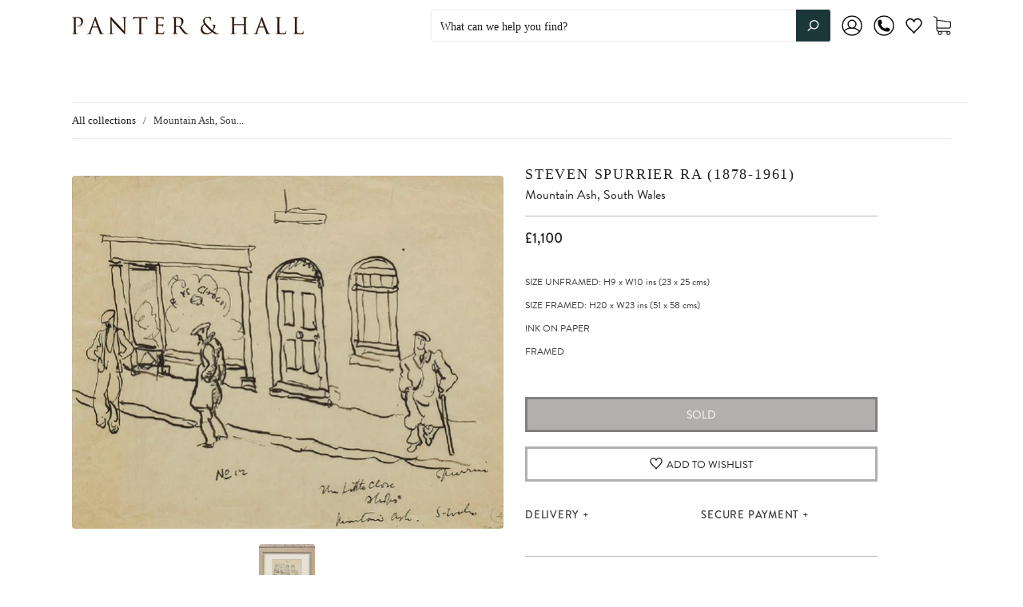

--- FILE ---
content_type: text/javascript
request_url: https://www.panterandhall.com/cdn/shop/t/24/assets/qikify-smartmenu-v5-lazyload-mobile.min.js?v=22079283461620035301679608263
body_size: 87196
content:
(function(t){var e={};function n(i){if(e[i])return e[i].exports;var o=e[i]={i:i,l:!1,exports:{}};return t[i].call(o.exports,o,o.exports,n),o.l=!0,o.exports}n.m=t,n.c=e,n.d=function(t,e,i){n.o(t,e)||Object.defineProperty(t,e,{enumerable:!0,get:i})},n.r=function(t){"undefined"!==typeof Symbol&&Symbol.toStringTag&&Object.defineProperty(t,Symbol.toStringTag,{value:"Module"}),Object.defineProperty(t,"__esModule",{value:!0})},n.t=function(t,e){if(1&e&&(t=n(t)),8&e)return t;if(4&e&&"object"===typeof t&&t&&t.__esModule)return t;var i=Object.create(null);if(n.r(i),Object.defineProperty(i,"default",{enumerable:!0,value:t}),2&e&&"string"!=typeof t)for(var o in t)n.d(i,o,function(e){return t[e]}.bind(null,o));return i},n.n=function(t){var e=t&&t.__esModule?function(){return t["default"]}:function(){return t};return n.d(e,"a",e),e},n.o=function(t,e){return Object.prototype.hasOwnProperty.call(t,e)},n.p="/",n(n.s=0)})({0:function(t,e,n){t.exports=n("56d7")},"014b":function(t,e,n){"use strict";var i=n("e53d"),o=n("07e3"),r=n("8e60"),a=n("63b6"),s=n("9138"),u=n("ebfd").KEY,l=n("294c"),m=n("dbdb"),c=n("45f2"),p=n("62a0"),f=n("5168"),d=n("ccb9"),_=n("6718"),h=n("47ee"),b=n("9003"),g=n("e4ae"),v=n("f772"),y=n("241e"),x=n("36c3"),w=n("1bc3"),k=n("aebd"),S=n("a159"),C=n("0395"),E=n("bf0b"),M=n("9aa9"),O=n("d9f6"),T=n("c3a1"),A=E.f,I=O.f,j=C.f,L=i.Symbol,N=i.JSON,P=N&&N.stringify,z="prototype",$=f("_hidden"),D=f("toPrimitive"),R={}.propertyIsEnumerable,B=m("symbol-registry"),F=m("symbols"),V=m("op-symbols"),H=Object[z],U="function"==typeof L&&!!M.f,q=i.QObject,W=!q||!q[z]||!q[z].findChild,Q=r&&l((function(){return 7!=S(I({},"a",{get:function(){return I(this,"a",{value:7}).a}})).a}))?function(t,e,n){var i=A(H,e);i&&delete H[e],I(t,e,n),i&&t!==H&&I(H,e,i)}:I,G=function(t){var e=F[t]=S(L[z]);return e._k=t,e},K=U&&"symbol"==typeof L.iterator?function(t){return"symbol"==typeof t}:function(t){return t instanceof L},Y=function(t,e,n){return t===H&&Y(V,e,n),g(t),e=w(e,!0),g(n),o(F,e)?(n.enumerable?(o(t,$)&&t[$][e]&&(t[$][e]=!1),n=S(n,{enumerable:k(0,!1)})):(o(t,$)||I(t,$,k(1,{})),t[$][e]=!0),Q(t,e,n)):I(t,e,n)},X=function(t,e){g(t);var n,i=h(e=x(e)),o=0,r=i.length;while(r>o)Y(t,n=i[o++],e[n]);return t},J=function(t,e){return void 0===e?S(t):X(S(t),e)},Z=function(t){var e=R.call(this,t=w(t,!0));return!(this===H&&o(F,t)&&!o(V,t))&&(!(e||!o(this,t)||!o(F,t)||o(this,$)&&this[$][t])||e)},tt=function(t,e){if(t=x(t),e=w(e,!0),t!==H||!o(F,e)||o(V,e)){var n=A(t,e);return!n||!o(F,e)||o(t,$)&&t[$][e]||(n.enumerable=!0),n}},et=function(t){var e,n=j(x(t)),i=[],r=0;while(n.length>r)o(F,e=n[r++])||e==$||e==u||i.push(e);return i},nt=function(t){var e,n=t===H,i=j(n?V:x(t)),r=[],a=0;while(i.length>a)!o(F,e=i[a++])||n&&!o(H,e)||r.push(F[e]);return r};U||(L=function(){if(this instanceof L)throw TypeError("Symbol is not a constructor!");var t=p(arguments.length>0?arguments[0]:void 0),e=function(n){this===H&&e.call(V,n),o(this,$)&&o(this[$],t)&&(this[$][t]=!1),Q(this,t,k(1,n))};return r&&W&&Q(H,t,{configurable:!0,set:e}),G(t)},s(L[z],"toString",(function(){return this._k})),E.f=tt,O.f=Y,n("6abf").f=C.f=et,n("355d").f=Z,M.f=nt,r&&!n("b8e3")&&s(H,"propertyIsEnumerable",Z,!0),d.f=function(t){return G(f(t))}),a(a.G+a.W+a.F*!U,{Symbol:L});for(var it="hasInstance,isConcatSpreadable,iterator,match,replace,search,species,split,toPrimitive,toStringTag,unscopables".split(","),ot=0;it.length>ot;)f(it[ot++]);for(var rt=T(f.store),at=0;rt.length>at;)_(rt[at++]);a(a.S+a.F*!U,"Symbol",{for:function(t){return o(B,t+="")?B[t]:B[t]=L(t)},keyFor:function(t){if(!K(t))throw TypeError(t+" is not a symbol!");for(var e in B)if(B[e]===t)return e},useSetter:function(){W=!0},useSimple:function(){W=!1}}),a(a.S+a.F*!U,"Object",{create:J,defineProperty:Y,defineProperties:X,getOwnPropertyDescriptor:tt,getOwnPropertyNames:et,getOwnPropertySymbols:nt});var st=l((function(){M.f(1)}));a(a.S+a.F*st,"Object",{getOwnPropertySymbols:function(t){return M.f(y(t))}}),N&&a(a.S+a.F*(!U||l((function(){var t=L();return"[null]"!=P([t])||"{}"!=P({a:t})||"{}"!=P(Object(t))}))),"JSON",{stringify:function(t){var e,n,i=[t],o=1;while(arguments.length>o)i.push(arguments[o++]);if(n=e=i[1],(v(e)||void 0!==t)&&!K(t))return b(e)||(e=function(t,e){if("function"==typeof n&&(e=n.call(this,t,e)),!K(e))return e}),i[1]=e,P.apply(N,i)}}),L[z][D]||n("35e8")(L[z],D,L[z].valueOf),c(L,"Symbol"),c(Math,"Math",!0),c(i.JSON,"JSON",!0)},"01f9":function(t,e,n){"use strict";var i=n("2d00"),o=n("5ca1"),r=n("2aba"),a=n("32e9"),s=n("84f2"),u=n("41a0"),l=n("7f20"),m=n("38fd"),c=n("2b4c")("iterator"),p=!([].keys&&"next"in[].keys()),f="@@iterator",d="keys",_="values",h=function(){return this};t.exports=function(t,e,n,b,g,v,y){u(n,e,b);var x,w,k,S=function(t){if(!p&&t in O)return O[t];switch(t){case d:return function(){return new n(this,t)};case _:return function(){return new n(this,t)}}return function(){return new n(this,t)}},C=e+" Iterator",E=g==_,M=!1,O=t.prototype,T=O[c]||O[f]||g&&O[g],A=T||S(g),I=g?E?S("entries"):A:void 0,j="Array"==e&&O.entries||T;if(j&&(k=m(j.call(new t)),k!==Object.prototype&&k.next&&(l(k,C,!0),i||"function"==typeof k[c]||a(k,c,h))),E&&T&&T.name!==_&&(M=!0,A=function(){return T.call(this)}),i&&!y||!p&&!M&&O[c]||a(O,c,A),s[e]=A,s[C]=h,g)if(x={values:E?A:S(_),keys:v?A:S(d),entries:I},y)for(w in x)w in O||r(O,w,x[w]);else o(o.P+o.F*(p||M),e,x);return x}},"0293":function(t,e,n){var i=n("241e"),o=n("53e2");n("ce7e")("getPrototypeOf",(function(){return function(t){return o(i(t))}}))},"02f4":function(t,e,n){var i=n("4588"),o=n("be13");t.exports=function(t){return function(e,n){var r,a,s=String(o(e)),u=i(n),l=s.length;return u<0||u>=l?t?"":void 0:(r=s.charCodeAt(u),r<55296||r>56319||u+1===l||(a=s.charCodeAt(u+1))<56320||a>57343?t?s.charAt(u):r:t?s.slice(u,u+2):a-56320+(r-55296<<10)+65536)}}},"0390":function(t,e,n){"use strict";var i=n("02f4")(!0);t.exports=function(t,e,n){return e+(n?i(t,e).length:1)}},"0395":function(t,e,n){var i=n("36c3"),o=n("6abf").f,r={}.toString,a="object"==typeof window&&window&&Object.getOwnPropertyNames?Object.getOwnPropertyNames(window):[],s=function(t){try{return o(t)}catch(e){return a.slice()}};t.exports.f=function(t){return a&&"[object Window]"==r.call(t)?s(t):o(i(t))}},"061b":function(t,e,n){t.exports=n("fa99")},"07e3":function(t,e){var n={}.hasOwnProperty;t.exports=function(t,e){return n.call(t,e)}},"097d":function(t,e,n){"use strict";var i=n("5ca1"),o=n("8378"),r=n("7726"),a=n("ebd6"),s=n("bcaa");i(i.P+i.R,"Promise",{finally:function(t){var e=a(this,o.Promise||r.Promise),n="function"==typeof t;return this.then(n?function(n){return s(e,t()).then((function(){return n}))}:t,n?function(n){return s(e,t()).then((function(){throw n}))}:t)}})},"0a49":function(t,e,n){var i=n("9b43"),o=n("626a"),r=n("4bf8"),a=n("9def"),s=n("cd1c");t.exports=function(t,e){var n=1==t,u=2==t,l=3==t,m=4==t,c=6==t,p=5==t||c,f=e||s;return function(e,s,d){for(var _,h,b=r(e),g=o(b),v=i(s,d,3),y=a(g.length),x=0,w=n?f(e,y):u?f(e,0):void 0;y>x;x++)if((p||x in g)&&(_=g[x],h=v(_,x,b),t))if(n)w[x]=h;else if(h)switch(t){case 3:return!0;case 5:return _;case 6:return x;case 2:w.push(_)}else if(m)return!1;return c?-1:l||m?m:w}}},"0bfb":function(t,e,n){"use strict";var i=n("cb7c");t.exports=function(){var t=i(this),e="";return t.global&&(e+="g"),t.ignoreCase&&(e+="i"),t.multiline&&(e+="m"),t.unicode&&(e+="u"),t.sticky&&(e+="y"),e}},"0d58":function(t,e,n){var i=n("ce10"),o=n("e11e");t.exports=Object.keys||function(t){return i(t,o)}},"0fc9":function(t,e,n){var i=n("3a38"),o=Math.max,r=Math.min;t.exports=function(t,e){return t=i(t),t<0?o(t+e,0):r(t,e)}},1169:function(t,e,n){var i=n("2d95");t.exports=Array.isArray||function(t){return"Array"==i(t)}},"11e9":function(t,e,n){var i=n("52a7"),o=n("4630"),r=n("6821"),a=n("6a99"),s=n("69a8"),u=n("c69a"),l=Object.getOwnPropertyDescriptor;e.f=n("9e1e")?l:function(t,e){if(t=r(t),e=a(e,!0),u)try{return l(t,e)}catch(n){}if(s(t,e))return o(!i.f.call(t,e),t[e])}},1368:function(t,e,n){(function(e,n){
/*!
 * @overview es6-promise - a tiny implementation of Promises/A+.
 * @copyright Copyright (c) 2014 Yehuda Katz, Tom Dale, Stefan Penner and contributors (Conversion to ES6 API by Jake Archibald)
 * @license   Licensed under MIT license
 *            See https://raw.githubusercontent.com/stefanpenner/es6-promise/master/LICENSE
 * @version   v4.2.8+1e68dce6
 */
(function(e,n){t.exports=n()})(0,(function(){"use strict";function t(t){var e=typeof t;return null!==t&&("object"===e||"function"===e)}function i(t){return"function"===typeof t}var o=void 0;o=Array.isArray?Array.isArray:function(t){return"[object Array]"===Object.prototype.toString.call(t)};var r=o,a=0,s=void 0,u=void 0,l=function(t,e){w[a]=t,w[a+1]=e,a+=2,2===a&&(u?u(k):C())};function m(t){u=t}function c(t){l=t}var p="undefined"!==typeof window?window:void 0,f=p||{},d=f.MutationObserver||f.WebKitMutationObserver,_="undefined"===typeof self&&"undefined"!==typeof e&&"[object process]"==={}.toString.call(e),h="undefined"!==typeof Uint8ClampedArray&&"undefined"!==typeof importScripts&&"undefined"!==typeof MessageChannel;function b(){return function(){return e.nextTick(k)}}function g(){return"undefined"!==typeof s?function(){s(k)}:x()}function v(){var t=0,e=new d(k),n=document.createTextNode("");return e.observe(n,{characterData:!0}),function(){n.data=t=++t%2}}function y(){var t=new MessageChannel;return t.port1.onmessage=k,function(){return t.port2.postMessage(0)}}function x(){var t=setTimeout;return function(){return t(k,1)}}var w=new Array(1e3);function k(){for(var t=0;t<a;t+=2){var e=w[t],n=w[t+1];e(n),w[t]=void 0,w[t+1]=void 0}a=0}function S(){try{var t=Function("return this")().require("vertx");return s=t.runOnLoop||t.runOnContext,g()}catch(e){return x()}}var C=void 0;function E(t,e){var n=this,i=new this.constructor(T);void 0===i[O]&&K(i);var o=n._state;if(o){var r=arguments[o-1];l((function(){return q(o,i,r,n._result)}))}else H(n,i,t,e);return i}function M(t){var e=this;if(t&&"object"===typeof t&&t.constructor===e)return t;var n=new e(T);return R(n,t),n}C=_?b():d?v():h?y():void 0===p?S():x();var O=Math.random().toString(36).substring(2);function T(){}var A=void 0,I=1,j=2;function L(){return new TypeError("You cannot resolve a promise with itself")}function N(){return new TypeError("A promises callback cannot return that same promise.")}function P(t,e,n,i){try{t.call(e,n,i)}catch(o){return o}}function z(t,e,n){l((function(t){var i=!1,o=P(n,e,(function(n){i||(i=!0,e!==n?R(t,n):F(t,n))}),(function(e){i||(i=!0,V(t,e))}),"Settle: "+(t._label||" unknown promise"));!i&&o&&(i=!0,V(t,o))}),t)}function $(t,e){e._state===I?F(t,e._result):e._state===j?V(t,e._result):H(e,void 0,(function(e){return R(t,e)}),(function(e){return V(t,e)}))}function D(t,e,n){e.constructor===t.constructor&&n===E&&e.constructor.resolve===M?$(t,e):void 0===n?F(t,e):i(n)?z(t,e,n):F(t,e)}function R(e,n){if(e===n)V(e,L());else if(t(n)){var i=void 0;try{i=n.then}catch(o){return void V(e,o)}D(e,n,i)}else F(e,n)}function B(t){t._onerror&&t._onerror(t._result),U(t)}function F(t,e){t._state===A&&(t._result=e,t._state=I,0!==t._subscribers.length&&l(U,t))}function V(t,e){t._state===A&&(t._state=j,t._result=e,l(B,t))}function H(t,e,n,i){var o=t._subscribers,r=o.length;t._onerror=null,o[r]=e,o[r+I]=n,o[r+j]=i,0===r&&t._state&&l(U,t)}function U(t){var e=t._subscribers,n=t._state;if(0!==e.length){for(var i=void 0,o=void 0,r=t._result,a=0;a<e.length;a+=3)i=e[a],o=e[a+n],i?q(n,i,o,r):o(r);t._subscribers.length=0}}function q(t,e,n,o){var r=i(n),a=void 0,s=void 0,u=!0;if(r){try{a=n(o)}catch(l){u=!1,s=l}if(e===a)return void V(e,N())}else a=o;e._state!==A||(r&&u?R(e,a):!1===u?V(e,s):t===I?F(e,a):t===j&&V(e,a))}function W(t,e){try{e((function(e){R(t,e)}),(function(e){V(t,e)}))}catch(n){V(t,n)}}var Q=0;function G(){return Q++}function K(t){t[O]=Q++,t._state=void 0,t._result=void 0,t._subscribers=[]}function Y(){return new Error("Array Methods must be provided an Array")}var X=function(){function t(t,e){this._instanceConstructor=t,this.promise=new t(T),this.promise[O]||K(this.promise),r(e)?(this.length=e.length,this._remaining=e.length,this._result=new Array(this.length),0===this.length?F(this.promise,this._result):(this.length=this.length||0,this._enumerate(e),0===this._remaining&&F(this.promise,this._result))):V(this.promise,Y())}return t.prototype._enumerate=function(t){for(var e=0;this._state===A&&e<t.length;e++)this._eachEntry(t[e],e)},t.prototype._eachEntry=function(t,e){var n=this._instanceConstructor,i=n.resolve;if(i===M){var o=void 0,r=void 0,a=!1;try{o=t.then}catch(u){a=!0,r=u}if(o===E&&t._state!==A)this._settledAt(t._state,e,t._result);else if("function"!==typeof o)this._remaining--,this._result[e]=t;else if(n===it){var s=new n(T);a?V(s,r):D(s,t,o),this._willSettleAt(s,e)}else this._willSettleAt(new n((function(e){return e(t)})),e)}else this._willSettleAt(i(t),e)},t.prototype._settledAt=function(t,e,n){var i=this.promise;i._state===A&&(this._remaining--,t===j?V(i,n):this._result[e]=n),0===this._remaining&&F(i,this._result)},t.prototype._willSettleAt=function(t,e){var n=this;H(t,void 0,(function(t){return n._settledAt(I,e,t)}),(function(t){return n._settledAt(j,e,t)}))},t}();function J(t){return new X(this,t).promise}function Z(t){var e=this;return r(t)?new e((function(n,i){for(var o=t.length,r=0;r<o;r++)e.resolve(t[r]).then(n,i)})):new e((function(t,e){return e(new TypeError("You must pass an array to race."))}))}function tt(t){var e=this,n=new e(T);return V(n,t),n}function et(){throw new TypeError("You must pass a resolver function as the first argument to the promise constructor")}function nt(){throw new TypeError("Failed to construct 'Promise': Please use the 'new' operator, this object constructor cannot be called as a function.")}var it=function(){function t(e){this[O]=G(),this._result=this._state=void 0,this._subscribers=[],T!==e&&("function"!==typeof e&&et(),this instanceof t?W(this,e):nt())}return t.prototype.catch=function(t){return this.then(null,t)},t.prototype.finally=function(t){var e=this,n=e.constructor;return i(t)?e.then((function(e){return n.resolve(t()).then((function(){return e}))}),(function(e){return n.resolve(t()).then((function(){throw e}))})):e.then(t,t)},t}();function ot(){var t=void 0;if("undefined"!==typeof n)t=n;else if("undefined"!==typeof self)t=self;else try{t=Function("return this")()}catch(o){throw new Error("polyfill failed because global object is unavailable in this environment")}var e=t.Promise;if(e){var i=null;try{i=Object.prototype.toString.call(e.resolve())}catch(o){}if("[object Promise]"===i&&!e.cast)return}t.Promise=it}return it.prototype.then=E,it.all=J,it.race=Z,it.resolve=M,it.reject=tt,it._setScheduler=m,it._setAsap=c,it._asap=l,it.polyfill=ot,it.Promise=it,it}))}).call(this,n("f28c"),n("c8ba"))},1495:function(t,e,n){var i=n("86cc"),o=n("cb7c"),r=n("0d58");t.exports=n("9e1e")?Object.defineProperties:function(t,e){o(t);var n,a=r(e),s=a.length,u=0;while(s>u)i.f(t,n=a[u++],e[n]);return t}},1654:function(t,e,n){"use strict";var i=n("71c1")(!0);n("30f1")(String,"String",(function(t){this._t=String(t),this._i=0}),(function(){var t,e=this._t,n=this._i;return n>=e.length?{value:void 0,done:!0}:(t=i(e,n),this._i+=t.length,{value:t,done:!1})}))},1691:function(t,e){t.exports="constructor,hasOwnProperty,isPrototypeOf,propertyIsEnumerable,toLocaleString,toString,valueOf".split(",")},1991:function(t,e,n){var i,o,r,a=n("9b43"),s=n("31f4"),u=n("fab2"),l=n("230e"),m=n("7726"),c=m.process,p=m.setImmediate,f=m.clearImmediate,d=m.MessageChannel,_=m.Dispatch,h=0,b={},g="onreadystatechange",v=function(){var t=+this;if(b.hasOwnProperty(t)){var e=b[t];delete b[t],e()}},y=function(t){v.call(t.data)};p&&f||(p=function(t){var e=[],n=1;while(arguments.length>n)e.push(arguments[n++]);return b[++h]=function(){s("function"==typeof t?t:Function(t),e)},i(h),h},f=function(t){delete b[t]},"process"==n("2d95")(c)?i=function(t){c.nextTick(a(v,t,1))}:_&&_.now?i=function(t){_.now(a(v,t,1))}:d?(o=new d,r=o.port2,o.port1.onmessage=y,i=a(r.postMessage,r,1)):m.addEventListener&&"function"==typeof postMessage&&!m.importScripts?(i=function(t){m.postMessage(t+"","*")},m.addEventListener("message",y,!1)):i=g in l("script")?function(t){u.appendChild(l("script"))[g]=function(){u.removeChild(this),v.call(t)}}:function(t){setTimeout(a(v,t,1),0)}),t.exports={set:p,clear:f}},"1af6":function(t,e,n){var i=n("63b6");i(i.S,"Array",{isArray:n("9003")})},"1bc3":function(t,e,n){var i=n("f772");t.exports=function(t,e){if(!i(t))return t;var n,o;if(e&&"function"==typeof(n=t.toString)&&!i(o=n.call(t)))return o;if("function"==typeof(n=t.valueOf)&&!i(o=n.call(t)))return o;if(!e&&"function"==typeof(n=t.toString)&&!i(o=n.call(t)))return o;throw TypeError("Can't convert object to primitive value")}},"1df8":function(t,e,n){var i=n("63b6");i(i.S,"Object",{setPrototypeOf:n("ead6").set})},"1ec9":function(t,e,n){var i=n("f772"),o=n("e53d").document,r=i(o)&&i(o.createElement);t.exports=function(t){return r?o.createElement(t):{}}},"1fa8":function(t,e,n){var i=n("cb7c");t.exports=function(t,e,n,o){try{return o?e(i(n)[0],n[1]):e(n)}catch(a){var r=t["return"];throw void 0!==r&&i(r.call(t)),a}}},"20fd":function(t,e,n){"use strict";var i=n("d9f6"),o=n("aebd");t.exports=function(t,e,n){e in t?i.f(t,e,o(0,n)):t[e]=n}},"214f":function(t,e,n){"use strict";n("b0c5");var i=n("2aba"),o=n("32e9"),r=n("79e5"),a=n("be13"),s=n("2b4c"),u=n("520a"),l=s("species"),m=!r((function(){var t=/./;return t.exec=function(){var t=[];return t.groups={a:"7"},t},"7"!=="".replace(t,"$<a>")})),c=function(){var t=/(?:)/,e=t.exec;t.exec=function(){return e.apply(this,arguments)};var n="ab".split(t);return 2===n.length&&"a"===n[0]&&"b"===n[1]}();t.exports=function(t,e,n){var p=s(t),f=!r((function(){var e={};return e[p]=function(){return 7},7!=""[t](e)})),d=f?!r((function(){var e=!1,n=/a/;return n.exec=function(){return e=!0,null},"split"===t&&(n.constructor={},n.constructor[l]=function(){return n}),n[p](""),!e})):void 0;if(!f||!d||"replace"===t&&!m||"split"===t&&!c){var _=/./[p],h=n(a,p,""[t],(function(t,e,n,i,o){return e.exec===u?f&&!o?{done:!0,value:_.call(e,n,i)}:{done:!0,value:t.call(n,e,i)}:{done:!1}})),b=h[0],g=h[1];i(String.prototype,t,b),o(RegExp.prototype,p,2==e?function(t,e){return g.call(t,this,e)}:function(t){return g.call(t,this)})}}},"230e":function(t,e,n){var i=n("d3f4"),o=n("7726").document,r=i(o)&&i(o.createElement);t.exports=function(t){return r?o.createElement(t):{}}},2350:function(t,e){function n(t,e){var n=t[1]||"",o=t[3];if(!o)return n;if(e&&"function"===typeof btoa){var r=i(o),a=o.sources.map((function(t){return"/*# sourceURL="+o.sourceRoot+t+" */"}));return[n].concat(a).concat([r]).join("\n")}return[n].join("\n")}function i(t){var e=btoa(unescape(encodeURIComponent(JSON.stringify(t)))),n="sourceMappingURL=data:application/json;charset=utf-8;base64,"+e;return"/*# "+n+" */"}t.exports=function(t){var e=[];return e.toString=function(){return this.map((function(e){var i=n(e,t);return e[2]?"@media "+e[2]+"{"+i+"}":i})).join("")},e.i=function(t,n){"string"===typeof t&&(t=[[null,t,""]]);for(var i={},o=0;o<this.length;o++){var r=this[o][0];"number"===typeof r&&(i[r]=!0)}for(o=0;o<t.length;o++){var a=t[o];"number"===typeof a[0]&&i[a[0]]||(n&&!a[2]?a[2]=n:n&&(a[2]="("+a[2]+") and ("+n+")"),e.push(a))}},e}},"23c6":function(t,e,n){var i=n("2d95"),o=n("2b4c")("toStringTag"),r="Arguments"==i(function(){return arguments}()),a=function(t,e){try{return t[e]}catch(n){}};t.exports=function(t){var e,n,s;return void 0===t?"Undefined":null===t?"Null":"string"==typeof(n=a(e=Object(t),o))?n:r?i(e):"Object"==(s=i(e))&&"function"==typeof e.callee?"Arguments":s}},"241e":function(t,e,n){var i=n("25eb");t.exports=function(t){return Object(i(t))}},"25b0":function(t,e,n){n("1df8"),t.exports=n("584a").Object.setPrototypeOf},"25eb":function(t,e){t.exports=function(t){if(void 0==t)throw TypeError("Can't call method on  "+t);return t}},2621:function(t,e){e.f=Object.getOwnPropertySymbols},"27d6":function(t,e,n){var i;(function(){function o(t,e,n){return t.call.apply(t.bind,arguments)}function r(t,e,n){if(!t)throw Error();if(2<arguments.length){var i=Array.prototype.slice.call(arguments,2);return function(){var n=Array.prototype.slice.call(arguments);return Array.prototype.unshift.apply(n,i),t.apply(e,n)}}return function(){return t.apply(e,arguments)}}function a(t,e,n){return a=Function.prototype.bind&&-1!=Function.prototype.bind.toString().indexOf("native code")?o:r,a.apply(null,arguments)}var s=Date.now||function(){return+new Date};function u(t,e){this.a=t,this.o=e||t,this.c=this.o.document}var l=!!window.FontFace;function m(t,e,n,i){if(e=t.c.createElement(e),n)for(var o in n)n.hasOwnProperty(o)&&("style"==o?e.style.cssText=n[o]:e.setAttribute(o,n[o]));return i&&e.appendChild(t.c.createTextNode(i)),e}function c(t,e,n){t=t.c.getElementsByTagName(e)[0],t||(t=document.documentElement),t.insertBefore(n,t.lastChild)}function p(t){t.parentNode&&t.parentNode.removeChild(t)}function f(t,e,n){e=e||[],n=n||[];for(var i=t.className.split(/\s+/),o=0;o<e.length;o+=1){for(var r=!1,a=0;a<i.length;a+=1)if(e[o]===i[a]){r=!0;break}r||i.push(e[o])}for(e=[],o=0;o<i.length;o+=1){for(r=!1,a=0;a<n.length;a+=1)if(i[o]===n[a]){r=!0;break}r||e.push(i[o])}t.className=e.join(" ").replace(/\s+/g," ").replace(/^\s+|\s+$/,"")}function d(t,e){for(var n=t.className.split(/\s+/),i=0,o=n.length;i<o;i++)if(n[i]==e)return!0;return!1}function _(t){return t.o.location.hostname||t.a.location.hostname}function h(t,e,n){function i(){s&&o&&r&&(s(a),s=null)}e=m(t,"link",{rel:"stylesheet",href:e,media:"all"});var o=!1,r=!0,a=null,s=n||null;l?(e.onload=function(){o=!0,i()},e.onerror=function(){o=!0,a=Error("Stylesheet failed to load"),i()}):setTimeout((function(){o=!0,i()}),0),c(t,"head",e)}function b(t,e,n,i){var o=t.c.getElementsByTagName("head")[0];if(o){var r=m(t,"script",{src:e}),a=!1;return r.onload=r.onreadystatechange=function(){a||this.readyState&&"loaded"!=this.readyState&&"complete"!=this.readyState||(a=!0,n&&n(null),r.onload=r.onreadystatechange=null,"HEAD"==r.parentNode.tagName&&o.removeChild(r))},o.appendChild(r),setTimeout((function(){a||(a=!0,n&&n(Error("Script load timeout")))}),i||5e3),r}return null}function g(){this.a=0,this.c=null}function v(t){return t.a++,function(){t.a--,x(t)}}function y(t,e){t.c=e,x(t)}function x(t){0==t.a&&t.c&&(t.c(),t.c=null)}function w(t){this.a=t||"-"}function k(t,e){this.c=t,this.f=4,this.a="n";var n=(e||"n4").match(/^([nio])([1-9])$/i);n&&(this.a=n[1],this.f=parseInt(n[2],10))}function S(t){return M(t)+" "+t.f+"00 300px "+C(t.c)}function C(t){var e=[];t=t.split(/,\s*/);for(var n=0;n<t.length;n++){var i=t[n].replace(/['"]/g,"");-1!=i.indexOf(" ")||/^\d/.test(i)?e.push("'"+i+"'"):e.push(i)}return e.join(",")}function E(t){return t.a+t.f}function M(t){var e="normal";return"o"===t.a?e="oblique":"i"===t.a&&(e="italic"),e}function O(t){var e=4,n="n",i=null;return t&&((i=t.match(/(normal|oblique|italic)/i))&&i[1]&&(n=i[1].substr(0,1).toLowerCase()),(i=t.match(/([1-9]00|normal|bold)/i))&&i[1]&&(/bold/i.test(i[1])?e=7:/[1-9]00/.test(i[1])&&(e=parseInt(i[1].substr(0,1),10)))),n+e}function T(t,e){this.c=t,this.f=t.o.document.documentElement,this.h=e,this.a=new w("-"),this.j=!1!==e.events,this.g=!1!==e.classes}function A(t){t.g&&f(t.f,[t.a.c("wf","loading")]),j(t,"loading")}function I(t){if(t.g){var e=d(t.f,t.a.c("wf","active")),n=[],i=[t.a.c("wf","loading")];e||n.push(t.a.c("wf","inactive")),f(t.f,n,i)}j(t,"inactive")}function j(t,e,n){t.j&&t.h[e]&&(n?t.h[e](n.c,E(n)):t.h[e]())}function L(){this.c={}}function N(t,e,n){var i,o=[];for(i in e)if(e.hasOwnProperty(i)){var r=t.c[i];r&&o.push(r(e[i],n))}return o}function P(t,e){this.c=t,this.f=e,this.a=m(this.c,"span",{"aria-hidden":"true"},this.f)}function z(t){c(t.c,"body",t.a)}function $(t){return"display:block;position:absolute;top:-9999px;left:-9999px;font-size:300px;width:auto;height:auto;line-height:normal;margin:0;padding:0;font-variant:normal;white-space:nowrap;font-family:"+C(t.c)+";font-style:"+M(t)+";font-weight:"+t.f+"00;"}function D(t,e,n,i,o,r){this.g=t,this.j=e,this.a=i,this.c=n,this.f=o||3e3,this.h=r||void 0}function R(t,e,n,i,o,r,a){this.v=t,this.B=e,this.c=n,this.a=i,this.s=a||"BESbswy",this.f={},this.w=o||3e3,this.u=r||null,this.m=this.j=this.h=this.g=null,this.g=new P(this.c,this.s),this.h=new P(this.c,this.s),this.j=new P(this.c,this.s),this.m=new P(this.c,this.s),t=new k(this.a.c+",serif",E(this.a)),t=$(t),this.g.a.style.cssText=t,t=new k(this.a.c+",sans-serif",E(this.a)),t=$(t),this.h.a.style.cssText=t,t=new k("serif",E(this.a)),t=$(t),this.j.a.style.cssText=t,t=new k("sans-serif",E(this.a)),t=$(t),this.m.a.style.cssText=t,z(this.g),z(this.h),z(this.j),z(this.m)}w.prototype.c=function(t){for(var e=[],n=0;n<arguments.length;n++)e.push(arguments[n].replace(/[\W_]+/g,"").toLowerCase());return e.join(this.a)},D.prototype.start=function(){var t=this.c.o.document,e=this,n=s(),i=new Promise((function(i,o){function r(){s()-n>=e.f?o():t.fonts.load(S(e.a),e.h).then((function(t){1<=t.length?i():setTimeout(r,25)}),(function(){o()}))}r()})),o=null,r=new Promise((function(t,n){o=setTimeout(n,e.f)}));Promise.race([r,i]).then((function(){o&&(clearTimeout(o),o=null),e.g(e.a)}),(function(){e.j(e.a)}))};var B={D:"serif",C:"sans-serif"},F=null;function V(){if(null===F){var t=/AppleWebKit\/([0-9]+)(?:\.([0-9]+))/.exec(window.navigator.userAgent);F=!!t&&(536>parseInt(t[1],10)||536===parseInt(t[1],10)&&11>=parseInt(t[2],10))}return F}function H(t,e,n){for(var i in B)if(B.hasOwnProperty(i)&&e===t.f[B[i]]&&n===t.f[B[i]])return!0;return!1}function U(t){var e,n=t.g.a.offsetWidth,i=t.h.a.offsetWidth;(e=n===t.f.serif&&i===t.f["sans-serif"])||(e=V()&&H(t,n,i)),e?s()-t.A>=t.w?V()&&H(t,n,i)&&(null===t.u||t.u.hasOwnProperty(t.a.c))?W(t,t.v):W(t,t.B):q(t):W(t,t.v)}function q(t){setTimeout(a((function(){U(this)}),t),50)}function W(t,e){setTimeout(a((function(){p(this.g.a),p(this.h.a),p(this.j.a),p(this.m.a),e(this.a)}),t),0)}function Q(t,e,n){this.c=t,this.a=e,this.f=0,this.m=this.j=!1,this.s=n}R.prototype.start=function(){this.f.serif=this.j.a.offsetWidth,this.f["sans-serif"]=this.m.a.offsetWidth,this.A=s(),U(this)};var G=null;function K(t){0==--t.f&&t.j&&(t.m?(t=t.a,t.g&&f(t.f,[t.a.c("wf","active")],[t.a.c("wf","loading"),t.a.c("wf","inactive")]),j(t,"active")):I(t.a))}function Y(t){this.j=t,this.a=new L,this.h=0,this.f=this.g=!0}function X(t,e,n,i,o){var r=0==--t.h;(t.f||t.g)&&setTimeout((function(){var t=o||null,s=i||{};if(0===n.length&&r)I(e.a);else{e.f+=n.length,r&&(e.j=r);var u,l=[];for(u=0;u<n.length;u++){var m=n[u],c=s[m.c],p=e.a,d=m;if(p.g&&f(p.f,[p.a.c("wf",d.c,E(d).toString(),"loading")]),j(p,"fontloading",d),p=null,null===G)if(window.FontFace){d=/Gecko.*Firefox\/(\d+)/.exec(window.navigator.userAgent);var _=/OS X.*Version\/10\..*Safari/.exec(window.navigator.userAgent)&&/Apple/.exec(window.navigator.vendor);G=d?42<parseInt(d[1],10):!_}else G=!1;p=G?new D(a(e.g,e),a(e.h,e),e.c,m,e.s,c):new R(a(e.g,e),a(e.h,e),e.c,m,e.s,t,c),l.push(p)}for(u=0;u<l.length;u++)l[u].start()}}),0)}function J(t,e,n){var i=[],o=n.timeout;A(e);i=N(t.a,n,t.c);var r=new Q(t.c,e,o);for(t.h=i.length,e=0,n=i.length;e<n;e++)i[e].load((function(e,n,i){X(t,r,e,n,i)}))}function Z(t,e){this.c=t,this.a=e}function tt(t,e){this.c=t,this.a=e}function et(t,e){this.c=t||nt,this.a=[],this.f=[],this.g=e||""}Q.prototype.g=function(t){var e=this.a;e.g&&f(e.f,[e.a.c("wf",t.c,E(t).toString(),"active")],[e.a.c("wf",t.c,E(t).toString(),"loading"),e.a.c("wf",t.c,E(t).toString(),"inactive")]),j(e,"fontactive",t),this.m=!0,K(this)},Q.prototype.h=function(t){var e=this.a;if(e.g){var n=d(e.f,e.a.c("wf",t.c,E(t).toString(),"active")),i=[],o=[e.a.c("wf",t.c,E(t).toString(),"loading")];n||i.push(e.a.c("wf",t.c,E(t).toString(),"inactive")),f(e.f,i,o)}j(e,"fontinactive",t),K(this)},Y.prototype.load=function(t){this.c=new u(this.j,t.context||this.j),this.g=!1!==t.events,this.f=!1!==t.classes,J(this,new T(this.c,t),t)},Z.prototype.load=function(t){function e(){if(r["__mti_fntLst"+i]){var n,o=r["__mti_fntLst"+i](),a=[];if(o)for(var s=0;s<o.length;s++){var u=o[s].fontfamily;void 0!=o[s].fontStyle&&void 0!=o[s].fontWeight?(n=o[s].fontStyle+o[s].fontWeight,a.push(new k(u,n))):a.push(new k(u))}t(a)}else setTimeout((function(){e()}),50)}var n=this,i=n.a.projectId,o=n.a.version;if(i){var r=n.c.o;b(this.c,(n.a.api||"https://fast.fonts.net/jsapi")+"/"+i+".js"+(o?"?v="+o:""),(function(o){o?t([]):(r["__MonotypeConfiguration__"+i]=function(){return n.a},e())})).id="__MonotypeAPIScript__"+i}else t([])},tt.prototype.load=function(t){var e,n,i=this.a.urls||[],o=this.a.families||[],r=this.a.testStrings||{},a=new g;for(e=0,n=i.length;e<n;e++)h(this.c,i[e],v(a));var s=[];for(e=0,n=o.length;e<n;e++)if(i=o[e].split(":"),i[1])for(var u=i[1].split(","),l=0;l<u.length;l+=1)s.push(new k(i[0],u[l]));else s.push(new k(i[0]));y(a,(function(){t(s,r)}))};var nt="https://fonts.googleapis.com/css";function it(t,e){for(var n=e.length,i=0;i<n;i++){var o=e[i].split(":");3==o.length&&t.f.push(o.pop());var r="";2==o.length&&""!=o[1]&&(r=":"),t.a.push(o.join(r))}}function ot(t){if(0==t.a.length)throw Error("No fonts to load!");if(-1!=t.c.indexOf("kit="))return t.c;for(var e=t.a.length,n=[],i=0;i<e;i++)n.push(t.a[i].replace(/ /g,"+"));return e=t.c+"?family="+n.join("%7C"),0<t.f.length&&(e+="&subset="+t.f.join(",")),0<t.g.length&&(e+="&text="+encodeURIComponent(t.g)),e}function rt(t){this.f=t,this.a=[],this.c={}}var at={latin:"BESbswy","latin-ext":"çöüğş",cyrillic:"йяЖ",greek:"αβΣ",khmer:"កខគ",Hanuman:"កខគ"},st={thin:"1",extralight:"2","extra-light":"2",ultralight:"2","ultra-light":"2",light:"3",regular:"4",book:"4",medium:"5","semi-bold":"6",semibold:"6","demi-bold":"6",demibold:"6",bold:"7","extra-bold":"8",extrabold:"8","ultra-bold":"8",ultrabold:"8",black:"9",heavy:"9",l:"3",r:"4",b:"7"},ut={i:"i",italic:"i",n:"n",normal:"n"},lt=/^(thin|(?:(?:extra|ultra)-?)?light|regular|book|medium|(?:(?:semi|demi|extra|ultra)-?)?bold|black|heavy|l|r|b|[1-9]00)?(n|i|normal|italic)?$/;function mt(t){for(var e=t.f.length,n=0;n<e;n++){var i=t.f[n].split(":"),o=i[0].replace(/\+/g," "),r=["n4"];if(2<=i.length){var a,s=i[1];if(a=[],s){s=s.split(",");for(var u=s.length,l=0;l<u;l++){var m;if(m=s[l],m.match(/^[\w-]+$/)){var c=lt.exec(m.toLowerCase());if(null==c)m="";else{if(m=c[2],m=null==m||""==m?"n":ut[m],c=c[1],null==c||""==c)c="4";else{var p=st[c];c=p||(isNaN(c)?"4":c.substr(0,1))}m=[m,c].join("")}}else m="";m&&a.push(m)}}0<a.length&&(r=a),3==i.length&&(i=i[2],a=[],i=i?i.split(","):a,0<i.length&&(i=at[i[0]])&&(t.c[o]=i))}for(t.c[o]||(i=at[o])&&(t.c[o]=i),i=0;i<r.length;i+=1)t.a.push(new k(o,r[i]))}}function ct(t,e){this.c=t,this.a=e}var pt={Arimo:!0,Cousine:!0,Tinos:!0};function ft(t,e){this.c=t,this.a=e}function dt(t,e){this.c=t,this.f=e,this.a=[]}ct.prototype.load=function(t){var e=new g,n=this.c,i=new et(this.a.api,this.a.text),o=this.a.families;it(i,o);var r=new rt(o);mt(r),h(n,ot(i),v(e)),y(e,(function(){t(r.a,r.c,pt)}))},ft.prototype.load=function(t){var e=this.a.id,n=this.c.o;e?b(this.c,(this.a.api||"https://use.typekit.net")+"/"+e+".js",(function(e){if(e)t([]);else if(n.Typekit&&n.Typekit.config&&n.Typekit.config.fn){e=n.Typekit.config.fn;for(var i=[],o=0;o<e.length;o+=2)for(var r=e[o],a=e[o+1],s=0;s<a.length;s++)i.push(new k(r,a[s]));try{n.Typekit.load({events:!1,classes:!1,async:!0})}catch(u){}t(i)}}),2e3):t([])},dt.prototype.load=function(t){var e=this.f.id,n=this.c.o,i=this;e?(n.__webfontfontdeckmodule__||(n.__webfontfontdeckmodule__={}),n.__webfontfontdeckmodule__[e]=function(e,n){for(var o=0,r=n.fonts.length;o<r;++o){var a=n.fonts[o];i.a.push(new k(a.name,O("font-weight:"+a.weight+";font-style:"+a.style)))}t(i.a)},b(this.c,(this.f.api||"https://f.fontdeck.com/s/css/js/")+_(this.c)+"/"+e+".js",(function(e){e&&t([])}))):t([])};var _t=new Y(window);_t.a.c.custom=function(t,e){return new tt(e,t)},_t.a.c.fontdeck=function(t,e){return new dt(e,t)},_t.a.c.monotype=function(t,e){return new Z(e,t)},_t.a.c.typekit=function(t,e){return new ft(e,t)},_t.a.c.google=function(t,e){return new ct(e,t)};var ht={load:a(_t.load,_t)};i=function(){return ht}.call(e,n,e,t),void 0===i||(t.exports=i)})()},"27ee":function(t,e,n){var i=n("23c6"),o=n("2b4c")("iterator"),r=n("84f2");t.exports=n("8378").getIteratorMethod=function(t){if(void 0!=t)return t[o]||t["@@iterator"]||r[i(t)]}},"28a5":function(t,e,n){"use strict";var i=n("aae3"),o=n("cb7c"),r=n("ebd6"),a=n("0390"),s=n("9def"),u=n("5f1b"),l=n("520a"),m=n("79e5"),c=Math.min,p=[].push,f="split",d="length",_="lastIndex",h=4294967295,b=!m((function(){RegExp(h,"y")}));n("214f")("split",2,(function(t,e,n,m){var g;return g="c"=="abbc"[f](/(b)*/)[1]||4!="test"[f](/(?:)/,-1)[d]||2!="ab"[f](/(?:ab)*/)[d]||4!="."[f](/(.?)(.?)/)[d]||"."[f](/()()/)[d]>1||""[f](/.?/)[d]?function(t,e){var o=String(this);if(void 0===t&&0===e)return[];if(!i(t))return n.call(o,t,e);var r,a,s,u=[],m=(t.ignoreCase?"i":"")+(t.multiline?"m":"")+(t.unicode?"u":"")+(t.sticky?"y":""),c=0,f=void 0===e?h:e>>>0,b=new RegExp(t.source,m+"g");while(r=l.call(b,o)){if(a=b[_],a>c&&(u.push(o.slice(c,r.index)),r[d]>1&&r.index<o[d]&&p.apply(u,r.slice(1)),s=r[0][d],c=a,u[d]>=f))break;b[_]===r.index&&b[_]++}return c===o[d]?!s&&b.test("")||u.push(""):u.push(o.slice(c)),u[d]>f?u.slice(0,f):u}:"0"[f](void 0,0)[d]?function(t,e){return void 0===t&&0===e?[]:n.call(this,t,e)}:n,[function(n,i){var o=t(this),r=void 0==n?void 0:n[e];return void 0!==r?r.call(n,o,i):g.call(String(o),n,i)},function(t,e){var i=m(g,t,this,e,g!==n);if(i.done)return i.value;var l=o(t),p=String(this),f=r(l,RegExp),d=l.unicode,_=(l.ignoreCase?"i":"")+(l.multiline?"m":"")+(l.unicode?"u":"")+(b?"y":"g"),v=new f(b?l:"^(?:"+l.source+")",_),y=void 0===e?h:e>>>0;if(0===y)return[];if(0===p.length)return null===u(v,p)?[p]:[];var x=0,w=0,k=[];while(w<p.length){v.lastIndex=b?w:0;var S,C=u(v,b?p:p.slice(w));if(null===C||(S=c(s(v.lastIndex+(b?0:w)),p.length))===x)w=a(p,w,d);else{if(k.push(p.slice(x,w)),k.length===y)return k;for(var E=1;E<=C.length-1;E++)if(k.push(C[E]),k.length===y)return k;w=x=S}}return k.push(p.slice(x)),k}]}))},"294c":function(t,e){t.exports=function(t){try{return!!t()}catch(e){return!0}}},"2aba":function(t,e,n){var i=n("7726"),o=n("32e9"),r=n("69a8"),a=n("ca5a")("src"),s=n("fa5b"),u="toString",l=(""+s).split(u);n("8378").inspectSource=function(t){return s.call(t)},(t.exports=function(t,e,n,s){var u="function"==typeof n;u&&(r(n,"name")||o(n,"name",e)),t[e]!==n&&(u&&(r(n,a)||o(n,a,t[e]?""+t[e]:l.join(String(e)))),t===i?t[e]=n:s?t[e]?t[e]=n:o(t,e,n):(delete t[e],o(t,e,n)))})(Function.prototype,u,(function(){return"function"==typeof this&&this[a]||s.call(this)}))},"2aeb":function(t,e,n){var i=n("cb7c"),o=n("1495"),r=n("e11e"),a=n("613b")("IE_PROTO"),s=function(){},u="prototype",l=function(){var t,e=n("230e")("iframe"),i=r.length,o="<",a=">";e.style.display="none",n("fab2").appendChild(e),e.src="javascript:",t=e.contentWindow.document,t.open(),t.write(o+"script"+a+"document.F=Object"+o+"/script"+a),t.close(),l=t.F;while(i--)delete l[u][r[i]];return l()};t.exports=Object.create||function(t,e){var n;return null!==t?(s[u]=i(t),n=new s,s[u]=null,n[a]=t):n=l(),void 0===e?n:o(n,e)}},"2b0e":function(t,e,n){"use strict";(function(t){
/*!
 * Vue.js v2.6.10
 * (c) 2014-2019 Evan You
 * Released under the MIT License.
 */
var n=Object.freeze({});function i(t){return void 0===t||null===t}function o(t){return void 0!==t&&null!==t}function r(t){return!0===t}function a(t){return!1===t}function s(t){return"string"===typeof t||"number"===typeof t||"symbol"===typeof t||"boolean"===typeof t}function u(t){return null!==t&&"object"===typeof t}var l=Object.prototype.toString;function m(t){return"[object Object]"===l.call(t)}function c(t){return"[object RegExp]"===l.call(t)}function p(t){var e=parseFloat(String(t));return e>=0&&Math.floor(e)===e&&isFinite(t)}function f(t){return o(t)&&"function"===typeof t.then&&"function"===typeof t.catch}function d(t){return null==t?"":Array.isArray(t)||m(t)&&t.toString===l?JSON.stringify(t,null,2):String(t)}function _(t){var e=parseFloat(t);return isNaN(e)?t:e}function h(t,e){for(var n=Object.create(null),i=t.split(","),o=0;o<i.length;o++)n[i[o]]=!0;return e?function(t){return n[t.toLowerCase()]}:function(t){return n[t]}}h("slot,component",!0);var b=h("key,ref,slot,slot-scope,is");function g(t,e){if(t.length){var n=t.indexOf(e);if(n>-1)return t.splice(n,1)}}var v=Object.prototype.hasOwnProperty;function y(t,e){return v.call(t,e)}function x(t){var e=Object.create(null);return function(n){var i=e[n];return i||(e[n]=t(n))}}var w=/-(\w)/g,k=x((function(t){return t.replace(w,(function(t,e){return e?e.toUpperCase():""}))})),S=x((function(t){return t.charAt(0).toUpperCase()+t.slice(1)})),C=/\B([A-Z])/g,E=x((function(t){return t.replace(C,"-$1").toLowerCase()}));function M(t,e){function n(n){var i=arguments.length;return i?i>1?t.apply(e,arguments):t.call(e,n):t.call(e)}return n._length=t.length,n}function O(t,e){return t.bind(e)}var T=Function.prototype.bind?O:M;function A(t,e){e=e||0;var n=t.length-e,i=new Array(n);while(n--)i[n]=t[n+e];return i}function I(t,e){for(var n in e)t[n]=e[n];return t}function j(t){for(var e={},n=0;n<t.length;n++)t[n]&&I(e,t[n]);return e}function L(t,e,n){}var N=function(t,e,n){return!1},P=function(t){return t};function z(t,e){if(t===e)return!0;var n=u(t),i=u(e);if(!n||!i)return!n&&!i&&String(t)===String(e);try{var o=Array.isArray(t),r=Array.isArray(e);if(o&&r)return t.length===e.length&&t.every((function(t,n){return z(t,e[n])}));if(t instanceof Date&&e instanceof Date)return t.getTime()===e.getTime();if(o||r)return!1;var a=Object.keys(t),s=Object.keys(e);return a.length===s.length&&a.every((function(n){return z(t[n],e[n])}))}catch(l){return!1}}function $(t,e){for(var n=0;n<t.length;n++)if(z(t[n],e))return n;return-1}function D(t){var e=!1;return function(){e||(e=!0,t.apply(this,arguments))}}var R="data-server-rendered",B=["component","directive","filter"],F=["beforeCreate","created","beforeMount","mounted","beforeUpdate","updated","beforeDestroy","destroyed","activated","deactivated","errorCaptured","serverPrefetch"],V={optionMergeStrategies:Object.create(null),silent:!1,productionTip:!1,devtools:!1,performance:!1,errorHandler:null,warnHandler:null,ignoredElements:[],keyCodes:Object.create(null),isReservedTag:N,isReservedAttr:N,isUnknownElement:N,getTagNamespace:L,parsePlatformTagName:P,mustUseProp:N,async:!0,_lifecycleHooks:F},H=/a-zA-Z\u00B7\u00C0-\u00D6\u00D8-\u00F6\u00F8-\u037D\u037F-\u1FFF\u200C-\u200D\u203F-\u2040\u2070-\u218F\u2C00-\u2FEF\u3001-\uD7FF\uF900-\uFDCF\uFDF0-\uFFFD/;function U(t){var e=(t+"").charCodeAt(0);return 36===e||95===e}function q(t,e,n,i){Object.defineProperty(t,e,{value:n,enumerable:!!i,writable:!0,configurable:!0})}var W=new RegExp("[^"+H.source+".$_\\d]");function Q(t){if(!W.test(t)){var e=t.split(".");return function(t){for(var n=0;n<e.length;n++){if(!t)return;t=t[e[n]]}return t}}}var G,K="__proto__"in{},Y="undefined"!==typeof window,X="undefined"!==typeof WXEnvironment&&!!WXEnvironment.platform,J=X&&WXEnvironment.platform.toLowerCase(),Z=Y&&window.navigator.userAgent.toLowerCase(),tt=Z&&/msie|trident/.test(Z),et=Z&&Z.indexOf("msie 9.0")>0,nt=Z&&Z.indexOf("edge/")>0,it=(Z&&Z.indexOf("android"),Z&&/iphone|ipad|ipod|ios/.test(Z)||"ios"===J),ot=(Z&&/chrome\/\d+/.test(Z),Z&&/phantomjs/.test(Z),Z&&Z.match(/firefox\/(\d+)/)),rt={}.watch,at=!1;if(Y)try{var st={};Object.defineProperty(st,"passive",{get:function(){at=!0}}),window.addEventListener("test-passive",null,st)}catch(ka){}var ut=function(){return void 0===G&&(G=!Y&&!X&&"undefined"!==typeof t&&(t["process"]&&"server"===t["process"].env.VUE_ENV)),G},lt=Y&&window.__VUE_DEVTOOLS_GLOBAL_HOOK__;function mt(t){return"function"===typeof t&&/native code/.test(t.toString())}var ct,pt="undefined"!==typeof Symbol&&mt(Symbol)&&"undefined"!==typeof Reflect&&mt(Reflect.ownKeys);ct="undefined"!==typeof Set&&mt(Set)?Set:function(){function t(){this.set=Object.create(null)}return t.prototype.has=function(t){return!0===this.set[t]},t.prototype.add=function(t){this.set[t]=!0},t.prototype.clear=function(){this.set=Object.create(null)},t}();var ft=L,dt=0,_t=function(){this.id=dt++,this.subs=[]};_t.prototype.addSub=function(t){this.subs.push(t)},_t.prototype.removeSub=function(t){g(this.subs,t)},_t.prototype.depend=function(){_t.target&&_t.target.addDep(this)},_t.prototype.notify=function(){var t=this.subs.slice();for(var e=0,n=t.length;e<n;e++)t[e].update()},_t.target=null;var ht=[];function bt(t){ht.push(t),_t.target=t}function gt(){ht.pop(),_t.target=ht[ht.length-1]}var vt=function(t,e,n,i,o,r,a,s){this.tag=t,this.data=e,this.children=n,this.text=i,this.elm=o,this.ns=void 0,this.context=r,this.fnContext=void 0,this.fnOptions=void 0,this.fnScopeId=void 0,this.key=e&&e.key,this.componentOptions=a,this.componentInstance=void 0,this.parent=void 0,this.raw=!1,this.isStatic=!1,this.isRootInsert=!0,this.isComment=!1,this.isCloned=!1,this.isOnce=!1,this.asyncFactory=s,this.asyncMeta=void 0,this.isAsyncPlaceholder=!1},yt={child:{configurable:!0}};yt.child.get=function(){return this.componentInstance},Object.defineProperties(vt.prototype,yt);var xt=function(t){void 0===t&&(t="");var e=new vt;return e.text=t,e.isComment=!0,e};function wt(t){return new vt(void 0,void 0,void 0,String(t))}function kt(t){var e=new vt(t.tag,t.data,t.children&&t.children.slice(),t.text,t.elm,t.context,t.componentOptions,t.asyncFactory);return e.ns=t.ns,e.isStatic=t.isStatic,e.key=t.key,e.isComment=t.isComment,e.fnContext=t.fnContext,e.fnOptions=t.fnOptions,e.fnScopeId=t.fnScopeId,e.asyncMeta=t.asyncMeta,e.isCloned=!0,e}var St=Array.prototype,Ct=Object.create(St),Et=["push","pop","shift","unshift","splice","sort","reverse"];Et.forEach((function(t){var e=St[t];q(Ct,t,(function(){var n=[],i=arguments.length;while(i--)n[i]=arguments[i];var o,r=e.apply(this,n),a=this.__ob__;switch(t){case"push":case"unshift":o=n;break;case"splice":o=n.slice(2);break}return o&&a.observeArray(o),a.dep.notify(),r}))}));var Mt=Object.getOwnPropertyNames(Ct),Ot=!0;function Tt(t){Ot=t}var At=function(t){this.value=t,this.dep=new _t,this.vmCount=0,q(t,"__ob__",this),Array.isArray(t)?(K?It(t,Ct):jt(t,Ct,Mt),this.observeArray(t)):this.walk(t)};function It(t,e){t.__proto__=e}function jt(t,e,n){for(var i=0,o=n.length;i<o;i++){var r=n[i];q(t,r,e[r])}}function Lt(t,e){var n;if(u(t)&&!(t instanceof vt))return y(t,"__ob__")&&t.__ob__ instanceof At?n=t.__ob__:Ot&&!ut()&&(Array.isArray(t)||m(t))&&Object.isExtensible(t)&&!t._isVue&&(n=new At(t)),e&&n&&n.vmCount++,n}function Nt(t,e,n,i,o){var r=new _t,a=Object.getOwnPropertyDescriptor(t,e);if(!a||!1!==a.configurable){var s=a&&a.get,u=a&&a.set;s&&!u||2!==arguments.length||(n=t[e]);var l=!o&&Lt(n);Object.defineProperty(t,e,{enumerable:!0,configurable:!0,get:function(){var e=s?s.call(t):n;return _t.target&&(r.depend(),l&&(l.dep.depend(),Array.isArray(e)&&$t(e))),e},set:function(e){var i=s?s.call(t):n;e===i||e!==e&&i!==i||s&&!u||(u?u.call(t,e):n=e,l=!o&&Lt(e),r.notify())}})}}function Pt(t,e,n){if(Array.isArray(t)&&p(e))return t.length=Math.max(t.length,e),t.splice(e,1,n),n;if(e in t&&!(e in Object.prototype))return t[e]=n,n;var i=t.__ob__;return t._isVue||i&&i.vmCount?n:i?(Nt(i.value,e,n),i.dep.notify(),n):(t[e]=n,n)}function zt(t,e){if(Array.isArray(t)&&p(e))t.splice(e,1);else{var n=t.__ob__;t._isVue||n&&n.vmCount||y(t,e)&&(delete t[e],n&&n.dep.notify())}}function $t(t){for(var e=void 0,n=0,i=t.length;n<i;n++)e=t[n],e&&e.__ob__&&e.__ob__.dep.depend(),Array.isArray(e)&&$t(e)}At.prototype.walk=function(t){for(var e=Object.keys(t),n=0;n<e.length;n++)Nt(t,e[n])},At.prototype.observeArray=function(t){for(var e=0,n=t.length;e<n;e++)Lt(t[e])};var Dt=V.optionMergeStrategies;function Rt(t,e){if(!e)return t;for(var n,i,o,r=pt?Reflect.ownKeys(e):Object.keys(e),a=0;a<r.length;a++)n=r[a],"__ob__"!==n&&(i=t[n],o=e[n],y(t,n)?i!==o&&m(i)&&m(o)&&Rt(i,o):Pt(t,n,o));return t}function Bt(t,e,n){return n?function(){var i="function"===typeof e?e.call(n,n):e,o="function"===typeof t?t.call(n,n):t;return i?Rt(i,o):o}:e?t?function(){return Rt("function"===typeof e?e.call(this,this):e,"function"===typeof t?t.call(this,this):t)}:e:t}function Ft(t,e){var n=e?t?t.concat(e):Array.isArray(e)?e:[e]:t;return n?Vt(n):n}function Vt(t){for(var e=[],n=0;n<t.length;n++)-1===e.indexOf(t[n])&&e.push(t[n]);return e}function Ht(t,e,n,i){var o=Object.create(t||null);return e?I(o,e):o}Dt.data=function(t,e,n){return n?Bt(t,e,n):e&&"function"!==typeof e?t:Bt(t,e)},F.forEach((function(t){Dt[t]=Ft})),B.forEach((function(t){Dt[t+"s"]=Ht})),Dt.watch=function(t,e,n,i){if(t===rt&&(t=void 0),e===rt&&(e=void 0),!e)return Object.create(t||null);if(!t)return e;var o={};for(var r in I(o,t),e){var a=o[r],s=e[r];a&&!Array.isArray(a)&&(a=[a]),o[r]=a?a.concat(s):Array.isArray(s)?s:[s]}return o},Dt.props=Dt.methods=Dt.inject=Dt.computed=function(t,e,n,i){if(!t)return e;var o=Object.create(null);return I(o,t),e&&I(o,e),o},Dt.provide=Bt;var Ut=function(t,e){return void 0===e?t:e};function qt(t,e){var n=t.props;if(n){var i,o,r,a={};if(Array.isArray(n)){i=n.length;while(i--)o=n[i],"string"===typeof o&&(r=k(o),a[r]={type:null})}else if(m(n))for(var s in n)o=n[s],r=k(s),a[r]=m(o)?o:{type:o};else 0;t.props=a}}function Wt(t,e){var n=t.inject;if(n){var i=t.inject={};if(Array.isArray(n))for(var o=0;o<n.length;o++)i[n[o]]={from:n[o]};else if(m(n))for(var r in n){var a=n[r];i[r]=m(a)?I({from:r},a):{from:a}}else 0}}function Qt(t){var e=t.directives;if(e)for(var n in e){var i=e[n];"function"===typeof i&&(e[n]={bind:i,update:i})}}function Gt(t,e,n){if("function"===typeof e&&(e=e.options),qt(e,n),Wt(e,n),Qt(e),!e._base&&(e.extends&&(t=Gt(t,e.extends,n)),e.mixins))for(var i=0,o=e.mixins.length;i<o;i++)t=Gt(t,e.mixins[i],n);var r,a={};for(r in t)s(r);for(r in e)y(t,r)||s(r);function s(i){var o=Dt[i]||Ut;a[i]=o(t[i],e[i],n,i)}return a}function Kt(t,e,n,i){if("string"===typeof n){var o=t[e];if(y(o,n))return o[n];var r=k(n);if(y(o,r))return o[r];var a=S(r);if(y(o,a))return o[a];var s=o[n]||o[r]||o[a];return s}}function Yt(t,e,n,i){var o=e[t],r=!y(n,t),a=n[t],s=te(Boolean,o.type);if(s>-1)if(r&&!y(o,"default"))a=!1;else if(""===a||a===E(t)){var u=te(String,o.type);(u<0||s<u)&&(a=!0)}if(void 0===a){a=Xt(i,o,t);var l=Ot;Tt(!0),Lt(a),Tt(l)}return a}function Xt(t,e,n){if(y(e,"default")){var i=e.default;return t&&t.$options.propsData&&void 0===t.$options.propsData[n]&&void 0!==t._props[n]?t._props[n]:"function"===typeof i&&"Function"!==Jt(e.type)?i.call(t):i}}function Jt(t){var e=t&&t.toString().match(/^\s*function (\w+)/);return e?e[1]:""}function Zt(t,e){return Jt(t)===Jt(e)}function te(t,e){if(!Array.isArray(e))return Zt(e,t)?0:-1;for(var n=0,i=e.length;n<i;n++)if(Zt(e[n],t))return n;return-1}function ee(t,e,n){bt();try{if(e){var i=e;while(i=i.$parent){var o=i.$options.errorCaptured;if(o)for(var r=0;r<o.length;r++)try{var a=!1===o[r].call(i,t,e,n);if(a)return}catch(ka){ie(ka,i,"errorCaptured hook")}}}ie(t,e,n)}finally{gt()}}function ne(t,e,n,i,o){var r;try{r=n?t.apply(e,n):t.call(e),r&&!r._isVue&&f(r)&&!r._handled&&(r.catch((function(t){return ee(t,i,o+" (Promise/async)")})),r._handled=!0)}catch(ka){ee(ka,i,o)}return r}function ie(t,e,n){if(V.errorHandler)try{return V.errorHandler.call(null,t,e,n)}catch(ka){ka!==t&&oe(ka,null,"config.errorHandler")}oe(t,e,n)}function oe(t,e,n){if(!Y&&!X||"undefined"===typeof console)throw t;console.error(t)}var re,ae=!1,se=[],ue=!1;function le(){ue=!1;var t=se.slice(0);se.length=0;for(var e=0;e<t.length;e++)t[e]()}if("undefined"!==typeof Promise&&mt(Promise)){var me=Promise.resolve();re=function(){me.then(le),it&&setTimeout(L)},ae=!0}else if(tt||"undefined"===typeof MutationObserver||!mt(MutationObserver)&&"[object MutationObserverConstructor]"!==MutationObserver.toString())re="undefined"!==typeof setImmediate&&mt(setImmediate)?function(){setImmediate(le)}:function(){setTimeout(le,0)};else{var ce=1,pe=new MutationObserver(le),fe=document.createTextNode(String(ce));pe.observe(fe,{characterData:!0}),re=function(){ce=(ce+1)%2,fe.data=String(ce)},ae=!0}function de(t,e){var n;if(se.push((function(){if(t)try{t.call(e)}catch(ka){ee(ka,e,"nextTick")}else n&&n(e)})),ue||(ue=!0,re()),!t&&"undefined"!==typeof Promise)return new Promise((function(t){n=t}))}var _e=new ct;function he(t){be(t,_e),_e.clear()}function be(t,e){var n,i,o=Array.isArray(t);if(!(!o&&!u(t)||Object.isFrozen(t)||t instanceof vt)){if(t.__ob__){var r=t.__ob__.dep.id;if(e.has(r))return;e.add(r)}if(o){n=t.length;while(n--)be(t[n],e)}else{i=Object.keys(t),n=i.length;while(n--)be(t[i[n]],e)}}}var ge=x((function(t){var e="&"===t.charAt(0);t=e?t.slice(1):t;var n="~"===t.charAt(0);t=n?t.slice(1):t;var i="!"===t.charAt(0);return t=i?t.slice(1):t,{name:t,once:n,capture:i,passive:e}}));function ve(t,e){function n(){var t=arguments,i=n.fns;if(!Array.isArray(i))return ne(i,null,arguments,e,"v-on handler");for(var o=i.slice(),r=0;r<o.length;r++)ne(o[r],null,t,e,"v-on handler")}return n.fns=t,n}function ye(t,e,n,o,a,s){var u,l,m,c;for(u in t)l=t[u],m=e[u],c=ge(u),i(l)||(i(m)?(i(l.fns)&&(l=t[u]=ve(l,s)),r(c.once)&&(l=t[u]=a(c.name,l,c.capture)),n(c.name,l,c.capture,c.passive,c.params)):l!==m&&(m.fns=l,t[u]=m));for(u in e)i(t[u])&&(c=ge(u),o(c.name,e[u],c.capture))}function xe(t,e,n){var a;t instanceof vt&&(t=t.data.hook||(t.data.hook={}));var s=t[e];function u(){n.apply(this,arguments),g(a.fns,u)}i(s)?a=ve([u]):o(s.fns)&&r(s.merged)?(a=s,a.fns.push(u)):a=ve([s,u]),a.merged=!0,t[e]=a}function we(t,e,n){var r=e.options.props;if(!i(r)){var a={},s=t.attrs,u=t.props;if(o(s)||o(u))for(var l in r){var m=E(l);ke(a,u,l,m,!0)||ke(a,s,l,m,!1)}return a}}function ke(t,e,n,i,r){if(o(e)){if(y(e,n))return t[n]=e[n],r||delete e[n],!0;if(y(e,i))return t[n]=e[i],r||delete e[i],!0}return!1}function Se(t){for(var e=0;e<t.length;e++)if(Array.isArray(t[e]))return Array.prototype.concat.apply([],t);return t}function Ce(t){return s(t)?[wt(t)]:Array.isArray(t)?Me(t):void 0}function Ee(t){return o(t)&&o(t.text)&&a(t.isComment)}function Me(t,e){var n,a,u,l,m=[];for(n=0;n<t.length;n++)a=t[n],i(a)||"boolean"===typeof a||(u=m.length-1,l=m[u],Array.isArray(a)?a.length>0&&(a=Me(a,(e||"")+"_"+n),Ee(a[0])&&Ee(l)&&(m[u]=wt(l.text+a[0].text),a.shift()),m.push.apply(m,a)):s(a)?Ee(l)?m[u]=wt(l.text+a):""!==a&&m.push(wt(a)):Ee(a)&&Ee(l)?m[u]=wt(l.text+a.text):(r(t._isVList)&&o(a.tag)&&i(a.key)&&o(e)&&(a.key="__vlist"+e+"_"+n+"__"),m.push(a)));return m}function Oe(t){var e=t.$options.provide;e&&(t._provided="function"===typeof e?e.call(t):e)}function Te(t){var e=Ae(t.$options.inject,t);e&&(Tt(!1),Object.keys(e).forEach((function(n){Nt(t,n,e[n])})),Tt(!0))}function Ae(t,e){if(t){for(var n=Object.create(null),i=pt?Reflect.ownKeys(t):Object.keys(t),o=0;o<i.length;o++){var r=i[o];if("__ob__"!==r){var a=t[r].from,s=e;while(s){if(s._provided&&y(s._provided,a)){n[r]=s._provided[a];break}s=s.$parent}if(!s)if("default"in t[r]){var u=t[r].default;n[r]="function"===typeof u?u.call(e):u}else 0}}return n}}function Ie(t,e){if(!t||!t.length)return{};for(var n={},i=0,o=t.length;i<o;i++){var r=t[i],a=r.data;if(a&&a.attrs&&a.attrs.slot&&delete a.attrs.slot,r.context!==e&&r.fnContext!==e||!a||null==a.slot)(n.default||(n.default=[])).push(r);else{var s=a.slot,u=n[s]||(n[s]=[]);"template"===r.tag?u.push.apply(u,r.children||[]):u.push(r)}}for(var l in n)n[l].every(je)&&delete n[l];return n}function je(t){return t.isComment&&!t.asyncFactory||" "===t.text}function Le(t,e,i){var o,r=Object.keys(e).length>0,a=t?!!t.$stable:!r,s=t&&t.$key;if(t){if(t._normalized)return t._normalized;if(a&&i&&i!==n&&s===i.$key&&!r&&!i.$hasNormal)return i;for(var u in o={},t)t[u]&&"$"!==u[0]&&(o[u]=Ne(e,u,t[u]))}else o={};for(var l in e)l in o||(o[l]=Pe(e,l));return t&&Object.isExtensible(t)&&(t._normalized=o),q(o,"$stable",a),q(o,"$key",s),q(o,"$hasNormal",r),o}function Ne(t,e,n){var i=function(){var t=arguments.length?n.apply(null,arguments):n({});return t=t&&"object"===typeof t&&!Array.isArray(t)?[t]:Ce(t),t&&(0===t.length||1===t.length&&t[0].isComment)?void 0:t};return n.proxy&&Object.defineProperty(t,e,{get:i,enumerable:!0,configurable:!0}),i}function Pe(t,e){return function(){return t[e]}}function ze(t,e){var n,i,r,a,s;if(Array.isArray(t)||"string"===typeof t)for(n=new Array(t.length),i=0,r=t.length;i<r;i++)n[i]=e(t[i],i);else if("number"===typeof t)for(n=new Array(t),i=0;i<t;i++)n[i]=e(i+1,i);else if(u(t))if(pt&&t[Symbol.iterator]){n=[];var l=t[Symbol.iterator](),m=l.next();while(!m.done)n.push(e(m.value,n.length)),m=l.next()}else for(a=Object.keys(t),n=new Array(a.length),i=0,r=a.length;i<r;i++)s=a[i],n[i]=e(t[s],s,i);return o(n)||(n=[]),n._isVList=!0,n}function $e(t,e,n,i){var o,r=this.$scopedSlots[t];r?(n=n||{},i&&(n=I(I({},i),n)),o=r(n)||e):o=this.$slots[t]||e;var a=n&&n.slot;return a?this.$createElement("template",{slot:a},o):o}function De(t){return Kt(this.$options,"filters",t,!0)||P}function Re(t,e){return Array.isArray(t)?-1===t.indexOf(e):t!==e}function Be(t,e,n,i,o){var r=V.keyCodes[e]||n;return o&&i&&!V.keyCodes[e]?Re(o,i):r?Re(r,t):i?E(i)!==e:void 0}function Fe(t,e,n,i,o){if(n)if(u(n)){var r;Array.isArray(n)&&(n=j(n));var a=function(a){if("class"===a||"style"===a||b(a))r=t;else{var s=t.attrs&&t.attrs.type;r=i||V.mustUseProp(e,s,a)?t.domProps||(t.domProps={}):t.attrs||(t.attrs={})}var u=k(a),l=E(a);if(!(u in r)&&!(l in r)&&(r[a]=n[a],o)){var m=t.on||(t.on={});m["update:"+a]=function(t){n[a]=t}}};for(var s in n)a(s)}else;return t}function Ve(t,e){var n=this._staticTrees||(this._staticTrees=[]),i=n[t];return i&&!e?i:(i=n[t]=this.$options.staticRenderFns[t].call(this._renderProxy,null,this),Ue(i,"__static__"+t,!1),i)}function He(t,e,n){return Ue(t,"__once__"+e+(n?"_"+n:""),!0),t}function Ue(t,e,n){if(Array.isArray(t))for(var i=0;i<t.length;i++)t[i]&&"string"!==typeof t[i]&&qe(t[i],e+"_"+i,n);else qe(t,e,n)}function qe(t,e,n){t.isStatic=!0,t.key=e,t.isOnce=n}function We(t,e){if(e)if(m(e)){var n=t.on=t.on?I({},t.on):{};for(var i in e){var o=n[i],r=e[i];n[i]=o?[].concat(o,r):r}}else;return t}function Qe(t,e,n,i){e=e||{$stable:!n};for(var o=0;o<t.length;o++){var r=t[o];Array.isArray(r)?Qe(r,e,n):r&&(r.proxy&&(r.fn.proxy=!0),e[r.key]=r.fn)}return i&&(e.$key=i),e}function Ge(t,e){for(var n=0;n<e.length;n+=2){var i=e[n];"string"===typeof i&&i&&(t[e[n]]=e[n+1])}return t}function Ke(t,e){return"string"===typeof t?e+t:t}function Ye(t){t._o=He,t._n=_,t._s=d,t._l=ze,t._t=$e,t._q=z,t._i=$,t._m=Ve,t._f=De,t._k=Be,t._b=Fe,t._v=wt,t._e=xt,t._u=Qe,t._g=We,t._d=Ge,t._p=Ke}function Xe(t,e,i,o,a){var s,u=this,l=a.options;y(o,"_uid")?(s=Object.create(o),s._original=o):(s=o,o=o._original);var m=r(l._compiled),c=!m;this.data=t,this.props=e,this.children=i,this.parent=o,this.listeners=t.on||n,this.injections=Ae(l.inject,o),this.slots=function(){return u.$slots||Le(t.scopedSlots,u.$slots=Ie(i,o)),u.$slots},Object.defineProperty(this,"scopedSlots",{enumerable:!0,get:function(){return Le(t.scopedSlots,this.slots())}}),m&&(this.$options=l,this.$slots=this.slots(),this.$scopedSlots=Le(t.scopedSlots,this.$slots)),l._scopeId?this._c=function(t,e,n,i){var r=cn(s,t,e,n,i,c);return r&&!Array.isArray(r)&&(r.fnScopeId=l._scopeId,r.fnContext=o),r}:this._c=function(t,e,n,i){return cn(s,t,e,n,i,c)}}function Je(t,e,i,r,a){var s=t.options,u={},l=s.props;if(o(l))for(var m in l)u[m]=Yt(m,l,e||n);else o(i.attrs)&&tn(u,i.attrs),o(i.props)&&tn(u,i.props);var c=new Xe(i,u,a,r,t),p=s.render.call(null,c._c,c);if(p instanceof vt)return Ze(p,i,c.parent,s,c);if(Array.isArray(p)){for(var f=Ce(p)||[],d=new Array(f.length),_=0;_<f.length;_++)d[_]=Ze(f[_],i,c.parent,s,c);return d}}function Ze(t,e,n,i,o){var r=kt(t);return r.fnContext=n,r.fnOptions=i,e.slot&&((r.data||(r.data={})).slot=e.slot),r}function tn(t,e){for(var n in e)t[k(n)]=e[n]}Ye(Xe.prototype);var en={init:function(t,e){if(t.componentInstance&&!t.componentInstance._isDestroyed&&t.data.keepAlive){var n=t;en.prepatch(n,n)}else{var i=t.componentInstance=rn(t,An);i.$mount(e?t.elm:void 0,e)}},prepatch:function(t,e){var n=e.componentOptions,i=e.componentInstance=t.componentInstance;Pn(i,n.propsData,n.listeners,e,n.children)},insert:function(t){var e=t.context,n=t.componentInstance;n._isMounted||(n._isMounted=!0,Rn(n,"mounted")),t.data.keepAlive&&(e._isMounted?Jn(n):$n(n,!0))},destroy:function(t){var e=t.componentInstance;e._isDestroyed||(t.data.keepAlive?Dn(e,!0):e.$destroy())}},nn=Object.keys(en);function on(t,e,n,a,s){if(!i(t)){var l=n.$options._base;if(u(t)&&(t=l.extend(t)),"function"===typeof t){var m;if(i(t.cid)&&(m=t,t=xn(m,l),void 0===t))return yn(m,e,n,a,s);e=e||{},xi(t),o(e.model)&&un(t.options,e);var c=we(e,t,s);if(r(t.options.functional))return Je(t,c,e,n,a);var p=e.on;if(e.on=e.nativeOn,r(t.options.abstract)){var f=e.slot;e={},f&&(e.slot=f)}an(e);var d=t.options.name||s,_=new vt("vue-component-"+t.cid+(d?"-"+d:""),e,void 0,void 0,void 0,n,{Ctor:t,propsData:c,listeners:p,tag:s,children:a},m);return _}}}function rn(t,e){var n={_isComponent:!0,_parentVnode:t,parent:e},i=t.data.inlineTemplate;return o(i)&&(n.render=i.render,n.staticRenderFns=i.staticRenderFns),new t.componentOptions.Ctor(n)}function an(t){for(var e=t.hook||(t.hook={}),n=0;n<nn.length;n++){var i=nn[n],o=e[i],r=en[i];o===r||o&&o._merged||(e[i]=o?sn(r,o):r)}}function sn(t,e){var n=function(n,i){t(n,i),e(n,i)};return n._merged=!0,n}function un(t,e){var n=t.model&&t.model.prop||"value",i=t.model&&t.model.event||"input";(e.attrs||(e.attrs={}))[n]=e.model.value;var r=e.on||(e.on={}),a=r[i],s=e.model.callback;o(a)?(Array.isArray(a)?-1===a.indexOf(s):a!==s)&&(r[i]=[s].concat(a)):r[i]=s}var ln=1,mn=2;function cn(t,e,n,i,o,a){return(Array.isArray(n)||s(n))&&(o=i,i=n,n=void 0),r(a)&&(o=mn),pn(t,e,n,i,o)}function pn(t,e,n,i,r){if(o(n)&&o(n.__ob__))return xt();if(o(n)&&o(n.is)&&(e=n.is),!e)return xt();var a,s,u;(Array.isArray(i)&&"function"===typeof i[0]&&(n=n||{},n.scopedSlots={default:i[0]},i.length=0),r===mn?i=Ce(i):r===ln&&(i=Se(i)),"string"===typeof e)?(s=t.$vnode&&t.$vnode.ns||V.getTagNamespace(e),a=V.isReservedTag(e)?new vt(V.parsePlatformTagName(e),n,i,void 0,void 0,t):n&&n.pre||!o(u=Kt(t.$options,"components",e))?new vt(e,n,i,void 0,void 0,t):on(u,n,t,i,e)):a=on(e,n,t,i);return Array.isArray(a)?a:o(a)?(o(s)&&fn(a,s),o(n)&&dn(n),a):xt()}function fn(t,e,n){if(t.ns=e,"foreignObject"===t.tag&&(e=void 0,n=!0),o(t.children))for(var a=0,s=t.children.length;a<s;a++){var u=t.children[a];o(u.tag)&&(i(u.ns)||r(n)&&"svg"!==u.tag)&&fn(u,e,n)}}function dn(t){u(t.style)&&he(t.style),u(t.class)&&he(t.class)}function _n(t){t._vnode=null,t._staticTrees=null;var e=t.$options,i=t.$vnode=e._parentVnode,o=i&&i.context;t.$slots=Ie(e._renderChildren,o),t.$scopedSlots=n,t._c=function(e,n,i,o){return cn(t,e,n,i,o,!1)},t.$createElement=function(e,n,i,o){return cn(t,e,n,i,o,!0)};var r=i&&i.data;Nt(t,"$attrs",r&&r.attrs||n,null,!0),Nt(t,"$listeners",e._parentListeners||n,null,!0)}var hn,bn=null;function gn(t){Ye(t.prototype),t.prototype.$nextTick=function(t){return de(t,this)},t.prototype._render=function(){var t,e=this,n=e.$options,i=n.render,o=n._parentVnode;o&&(e.$scopedSlots=Le(o.data.scopedSlots,e.$slots,e.$scopedSlots)),e.$vnode=o;try{bn=e,t=i.call(e._renderProxy,e.$createElement)}catch(ka){ee(ka,e,"render"),t=e._vnode}finally{bn=null}return Array.isArray(t)&&1===t.length&&(t=t[0]),t instanceof vt||(t=xt()),t.parent=o,t}}function vn(t,e){return(t.__esModule||pt&&"Module"===t[Symbol.toStringTag])&&(t=t.default),u(t)?e.extend(t):t}function yn(t,e,n,i,o){var r=xt();return r.asyncFactory=t,r.asyncMeta={data:e,context:n,children:i,tag:o},r}function xn(t,e){if(r(t.error)&&o(t.errorComp))return t.errorComp;if(o(t.resolved))return t.resolved;var n=bn;if(n&&o(t.owners)&&-1===t.owners.indexOf(n)&&t.owners.push(n),r(t.loading)&&o(t.loadingComp))return t.loadingComp;if(n&&!o(t.owners)){var a=t.owners=[n],s=!0,l=null,m=null;n.$on("hook:destroyed",(function(){return g(a,n)}));var c=function(t){for(var e=0,n=a.length;e<n;e++)a[e].$forceUpdate();t&&(a.length=0,null!==l&&(clearTimeout(l),l=null),null!==m&&(clearTimeout(m),m=null))},p=D((function(n){t.resolved=vn(n,e),s?a.length=0:c(!0)})),d=D((function(e){o(t.errorComp)&&(t.error=!0,c(!0))})),_=t(p,d);return u(_)&&(f(_)?i(t.resolved)&&_.then(p,d):f(_.component)&&(_.component.then(p,d),o(_.error)&&(t.errorComp=vn(_.error,e)),o(_.loading)&&(t.loadingComp=vn(_.loading,e),0===_.delay?t.loading=!0:l=setTimeout((function(){l=null,i(t.resolved)&&i(t.error)&&(t.loading=!0,c(!1))}),_.delay||200)),o(_.timeout)&&(m=setTimeout((function(){m=null,i(t.resolved)&&d(null)}),_.timeout)))),s=!1,t.loading?t.loadingComp:t.resolved}}function wn(t){return t.isComment&&t.asyncFactory}function kn(t){if(Array.isArray(t))for(var e=0;e<t.length;e++){var n=t[e];if(o(n)&&(o(n.componentOptions)||wn(n)))return n}}function Sn(t){t._events=Object.create(null),t._hasHookEvent=!1;var e=t.$options._parentListeners;e&&On(t,e)}function Cn(t,e){hn.$on(t,e)}function En(t,e){hn.$off(t,e)}function Mn(t,e){var n=hn;return function i(){var o=e.apply(null,arguments);null!==o&&n.$off(t,i)}}function On(t,e,n){hn=t,ye(e,n||{},Cn,En,Mn,t),hn=void 0}function Tn(t){var e=/^hook:/;t.prototype.$on=function(t,n){var i=this;if(Array.isArray(t))for(var o=0,r=t.length;o<r;o++)i.$on(t[o],n);else(i._events[t]||(i._events[t]=[])).push(n),e.test(t)&&(i._hasHookEvent=!0);return i},t.prototype.$once=function(t,e){var n=this;function i(){n.$off(t,i),e.apply(n,arguments)}return i.fn=e,n.$on(t,i),n},t.prototype.$off=function(t,e){var n=this;if(!arguments.length)return n._events=Object.create(null),n;if(Array.isArray(t)){for(var i=0,o=t.length;i<o;i++)n.$off(t[i],e);return n}var r,a=n._events[t];if(!a)return n;if(!e)return n._events[t]=null,n;var s=a.length;while(s--)if(r=a[s],r===e||r.fn===e){a.splice(s,1);break}return n},t.prototype.$emit=function(t){var e=this,n=e._events[t];if(n){n=n.length>1?A(n):n;for(var i=A(arguments,1),o='event handler for "'+t+'"',r=0,a=n.length;r<a;r++)ne(n[r],e,i,e,o)}return e}}var An=null;function In(t){var e=An;return An=t,function(){An=e}}function jn(t){var e=t.$options,n=e.parent;if(n&&!e.abstract){while(n.$options.abstract&&n.$parent)n=n.$parent;n.$children.push(t)}t.$parent=n,t.$root=n?n.$root:t,t.$children=[],t.$refs={},t._watcher=null,t._inactive=null,t._directInactive=!1,t._isMounted=!1,t._isDestroyed=!1,t._isBeingDestroyed=!1}function Ln(t){t.prototype._update=function(t,e){var n=this,i=n.$el,o=n._vnode,r=In(n);n._vnode=t,n.$el=o?n.__patch__(o,t):n.__patch__(n.$el,t,e,!1),r(),i&&(i.__vue__=null),n.$el&&(n.$el.__vue__=n),n.$vnode&&n.$parent&&n.$vnode===n.$parent._vnode&&(n.$parent.$el=n.$el)},t.prototype.$forceUpdate=function(){var t=this;t._watcher&&t._watcher.update()},t.prototype.$destroy=function(){var t=this;if(!t._isBeingDestroyed){Rn(t,"beforeDestroy"),t._isBeingDestroyed=!0;var e=t.$parent;!e||e._isBeingDestroyed||t.$options.abstract||g(e.$children,t),t._watcher&&t._watcher.teardown();var n=t._watchers.length;while(n--)t._watchers[n].teardown();t._data.__ob__&&t._data.__ob__.vmCount--,t._isDestroyed=!0,t.__patch__(t._vnode,null),Rn(t,"destroyed"),t.$off(),t.$el&&(t.$el.__vue__=null),t.$vnode&&(t.$vnode.parent=null)}}}function Nn(t,e,n){var i;return t.$el=e,t.$options.render||(t.$options.render=xt),Rn(t,"beforeMount"),i=function(){t._update(t._render(),n)},new ni(t,i,L,{before:function(){t._isMounted&&!t._isDestroyed&&Rn(t,"beforeUpdate")}},!0),n=!1,null==t.$vnode&&(t._isMounted=!0,Rn(t,"mounted")),t}function Pn(t,e,i,o,r){var a=o.data.scopedSlots,s=t.$scopedSlots,u=!!(a&&!a.$stable||s!==n&&!s.$stable||a&&t.$scopedSlots.$key!==a.$key),l=!!(r||t.$options._renderChildren||u);if(t.$options._parentVnode=o,t.$vnode=o,t._vnode&&(t._vnode.parent=o),t.$options._renderChildren=r,t.$attrs=o.data.attrs||n,t.$listeners=i||n,e&&t.$options.props){Tt(!1);for(var m=t._props,c=t.$options._propKeys||[],p=0;p<c.length;p++){var f=c[p],d=t.$options.props;m[f]=Yt(f,d,e,t)}Tt(!0),t.$options.propsData=e}i=i||n;var _=t.$options._parentListeners;t.$options._parentListeners=i,On(t,i,_),l&&(t.$slots=Ie(r,o.context),t.$forceUpdate())}function zn(t){while(t&&(t=t.$parent))if(t._inactive)return!0;return!1}function $n(t,e){if(e){if(t._directInactive=!1,zn(t))return}else if(t._directInactive)return;if(t._inactive||null===t._inactive){t._inactive=!1;for(var n=0;n<t.$children.length;n++)$n(t.$children[n]);Rn(t,"activated")}}function Dn(t,e){if((!e||(t._directInactive=!0,!zn(t)))&&!t._inactive){t._inactive=!0;for(var n=0;n<t.$children.length;n++)Dn(t.$children[n]);Rn(t,"deactivated")}}function Rn(t,e){bt();var n=t.$options[e],i=e+" hook";if(n)for(var o=0,r=n.length;o<r;o++)ne(n[o],t,null,t,i);t._hasHookEvent&&t.$emit("hook:"+e),gt()}var Bn=[],Fn=[],Vn={},Hn=!1,Un=!1,qn=0;function Wn(){qn=Bn.length=Fn.length=0,Vn={},Hn=Un=!1}var Qn=0,Gn=Date.now;if(Y&&!tt){var Kn=window.performance;Kn&&"function"===typeof Kn.now&&Gn()>document.createEvent("Event").timeStamp&&(Gn=function(){return Kn.now()})}function Yn(){var t,e;for(Qn=Gn(),Un=!0,Bn.sort((function(t,e){return t.id-e.id})),qn=0;qn<Bn.length;qn++)t=Bn[qn],t.before&&t.before(),e=t.id,Vn[e]=null,t.run();var n=Fn.slice(),i=Bn.slice();Wn(),Zn(n),Xn(i),lt&&V.devtools&&lt.emit("flush")}function Xn(t){var e=t.length;while(e--){var n=t[e],i=n.vm;i._watcher===n&&i._isMounted&&!i._isDestroyed&&Rn(i,"updated")}}function Jn(t){t._inactive=!1,Fn.push(t)}function Zn(t){for(var e=0;e<t.length;e++)t[e]._inactive=!0,$n(t[e],!0)}function ti(t){var e=t.id;if(null==Vn[e]){if(Vn[e]=!0,Un){var n=Bn.length-1;while(n>qn&&Bn[n].id>t.id)n--;Bn.splice(n+1,0,t)}else Bn.push(t);Hn||(Hn=!0,de(Yn))}}var ei=0,ni=function(t,e,n,i,o){this.vm=t,o&&(t._watcher=this),t._watchers.push(this),i?(this.deep=!!i.deep,this.user=!!i.user,this.lazy=!!i.lazy,this.sync=!!i.sync,this.before=i.before):this.deep=this.user=this.lazy=this.sync=!1,this.cb=n,this.id=++ei,this.active=!0,this.dirty=this.lazy,this.deps=[],this.newDeps=[],this.depIds=new ct,this.newDepIds=new ct,this.expression="","function"===typeof e?this.getter=e:(this.getter=Q(e),this.getter||(this.getter=L)),this.value=this.lazy?void 0:this.get()};ni.prototype.get=function(){var t;bt(this);var e=this.vm;try{t=this.getter.call(e,e)}catch(ka){if(!this.user)throw ka;ee(ka,e,'getter for watcher "'+this.expression+'"')}finally{this.deep&&he(t),gt(),this.cleanupDeps()}return t},ni.prototype.addDep=function(t){var e=t.id;this.newDepIds.has(e)||(this.newDepIds.add(e),this.newDeps.push(t),this.depIds.has(e)||t.addSub(this))},ni.prototype.cleanupDeps=function(){var t=this.deps.length;while(t--){var e=this.deps[t];this.newDepIds.has(e.id)||e.removeSub(this)}var n=this.depIds;this.depIds=this.newDepIds,this.newDepIds=n,this.newDepIds.clear(),n=this.deps,this.deps=this.newDeps,this.newDeps=n,this.newDeps.length=0},ni.prototype.update=function(){this.lazy?this.dirty=!0:this.sync?this.run():ti(this)},ni.prototype.run=function(){if(this.active){var t=this.get();if(t!==this.value||u(t)||this.deep){var e=this.value;if(this.value=t,this.user)try{this.cb.call(this.vm,t,e)}catch(ka){ee(ka,this.vm,'callback for watcher "'+this.expression+'"')}else this.cb.call(this.vm,t,e)}}},ni.prototype.evaluate=function(){this.value=this.get(),this.dirty=!1},ni.prototype.depend=function(){var t=this.deps.length;while(t--)this.deps[t].depend()},ni.prototype.teardown=function(){if(this.active){this.vm._isBeingDestroyed||g(this.vm._watchers,this);var t=this.deps.length;while(t--)this.deps[t].removeSub(this);this.active=!1}};var ii={enumerable:!0,configurable:!0,get:L,set:L};function oi(t,e,n){ii.get=function(){return this[e][n]},ii.set=function(t){this[e][n]=t},Object.defineProperty(t,n,ii)}function ri(t){t._watchers=[];var e=t.$options;e.props&&ai(t,e.props),e.methods&&di(t,e.methods),e.data?si(t):Lt(t._data={},!0),e.computed&&mi(t,e.computed),e.watch&&e.watch!==rt&&_i(t,e.watch)}function ai(t,e){var n=t.$options.propsData||{},i=t._props={},o=t.$options._propKeys=[],r=!t.$parent;r||Tt(!1);var a=function(r){o.push(r);var a=Yt(r,e,n,t);Nt(i,r,a),r in t||oi(t,"_props",r)};for(var s in e)a(s);Tt(!0)}function si(t){var e=t.$options.data;e=t._data="function"===typeof e?ui(e,t):e||{},m(e)||(e={});var n=Object.keys(e),i=t.$options.props,o=(t.$options.methods,n.length);while(o--){var r=n[o];0,i&&y(i,r)||U(r)||oi(t,"_data",r)}Lt(e,!0)}function ui(t,e){bt();try{return t.call(e,e)}catch(ka){return ee(ka,e,"data()"),{}}finally{gt()}}var li={lazy:!0};function mi(t,e){var n=t._computedWatchers=Object.create(null),i=ut();for(var o in e){var r=e[o],a="function"===typeof r?r:r.get;0,i||(n[o]=new ni(t,a||L,L,li)),o in t||ci(t,o,r)}}function ci(t,e,n){var i=!ut();"function"===typeof n?(ii.get=i?pi(e):fi(n),ii.set=L):(ii.get=n.get?i&&!1!==n.cache?pi(e):fi(n.get):L,ii.set=n.set||L),Object.defineProperty(t,e,ii)}function pi(t){return function(){var e=this._computedWatchers&&this._computedWatchers[t];if(e)return e.dirty&&e.evaluate(),_t.target&&e.depend(),e.value}}function fi(t){return function(){return t.call(this,this)}}function di(t,e){t.$options.props;for(var n in e)t[n]="function"!==typeof e[n]?L:T(e[n],t)}function _i(t,e){for(var n in e){var i=e[n];if(Array.isArray(i))for(var o=0;o<i.length;o++)hi(t,n,i[o]);else hi(t,n,i)}}function hi(t,e,n,i){return m(n)&&(i=n,n=n.handler),"string"===typeof n&&(n=t[n]),t.$watch(e,n,i)}function bi(t){var e={get:function(){return this._data}},n={get:function(){return this._props}};Object.defineProperty(t.prototype,"$data",e),Object.defineProperty(t.prototype,"$props",n),t.prototype.$set=Pt,t.prototype.$delete=zt,t.prototype.$watch=function(t,e,n){var i=this;if(m(e))return hi(i,t,e,n);n=n||{},n.user=!0;var o=new ni(i,t,e,n);if(n.immediate)try{e.call(i,o.value)}catch(r){ee(r,i,'callback for immediate watcher "'+o.expression+'"')}return function(){o.teardown()}}}var gi=0;function vi(t){t.prototype._init=function(t){var e=this;e._uid=gi++,e._isVue=!0,t&&t._isComponent?yi(e,t):e.$options=Gt(xi(e.constructor),t||{},e),e._renderProxy=e,e._self=e,jn(e),Sn(e),_n(e),Rn(e,"beforeCreate"),Te(e),ri(e),Oe(e),Rn(e,"created"),e.$options.el&&e.$mount(e.$options.el)}}function yi(t,e){var n=t.$options=Object.create(t.constructor.options),i=e._parentVnode;n.parent=e.parent,n._parentVnode=i;var o=i.componentOptions;n.propsData=o.propsData,n._parentListeners=o.listeners,n._renderChildren=o.children,n._componentTag=o.tag,e.render&&(n.render=e.render,n.staticRenderFns=e.staticRenderFns)}function xi(t){var e=t.options;if(t.super){var n=xi(t.super),i=t.superOptions;if(n!==i){t.superOptions=n;var o=wi(t);o&&I(t.extendOptions,o),e=t.options=Gt(n,t.extendOptions),e.name&&(e.components[e.name]=t)}}return e}function wi(t){var e,n=t.options,i=t.sealedOptions;for(var o in n)n[o]!==i[o]&&(e||(e={}),e[o]=n[o]);return e}function ki(t){this._init(t)}function Si(t){t.use=function(t){var e=this._installedPlugins||(this._installedPlugins=[]);if(e.indexOf(t)>-1)return this;var n=A(arguments,1);return n.unshift(this),"function"===typeof t.install?t.install.apply(t,n):"function"===typeof t&&t.apply(null,n),e.push(t),this}}function Ci(t){t.mixin=function(t){return this.options=Gt(this.options,t),this}}function Ei(t){t.cid=0;var e=1;t.extend=function(t){t=t||{};var n=this,i=n.cid,o=t._Ctor||(t._Ctor={});if(o[i])return o[i];var r=t.name||n.options.name;var a=function(t){this._init(t)};return a.prototype=Object.create(n.prototype),a.prototype.constructor=a,a.cid=e++,a.options=Gt(n.options,t),a["super"]=n,a.options.props&&Mi(a),a.options.computed&&Oi(a),a.extend=n.extend,a.mixin=n.mixin,a.use=n.use,B.forEach((function(t){a[t]=n[t]})),r&&(a.options.components[r]=a),a.superOptions=n.options,a.extendOptions=t,a.sealedOptions=I({},a.options),o[i]=a,a}}function Mi(t){var e=t.options.props;for(var n in e)oi(t.prototype,"_props",n)}function Oi(t){var e=t.options.computed;for(var n in e)ci(t.prototype,n,e[n])}function Ti(t){B.forEach((function(e){t[e]=function(t,n){return n?("component"===e&&m(n)&&(n.name=n.name||t,n=this.options._base.extend(n)),"directive"===e&&"function"===typeof n&&(n={bind:n,update:n}),this.options[e+"s"][t]=n,n):this.options[e+"s"][t]}}))}function Ai(t){return t&&(t.Ctor.options.name||t.tag)}function Ii(t,e){return Array.isArray(t)?t.indexOf(e)>-1:"string"===typeof t?t.split(",").indexOf(e)>-1:!!c(t)&&t.test(e)}function ji(t,e){var n=t.cache,i=t.keys,o=t._vnode;for(var r in n){var a=n[r];if(a){var s=Ai(a.componentOptions);s&&!e(s)&&Li(n,r,i,o)}}}function Li(t,e,n,i){var o=t[e];!o||i&&o.tag===i.tag||o.componentInstance.$destroy(),t[e]=null,g(n,e)}vi(ki),bi(ki),Tn(ki),Ln(ki),gn(ki);var Ni=[String,RegExp,Array],Pi={name:"keep-alive",abstract:!0,props:{include:Ni,exclude:Ni,max:[String,Number]},created:function(){this.cache=Object.create(null),this.keys=[]},destroyed:function(){for(var t in this.cache)Li(this.cache,t,this.keys)},mounted:function(){var t=this;this.$watch("include",(function(e){ji(t,(function(t){return Ii(e,t)}))})),this.$watch("exclude",(function(e){ji(t,(function(t){return!Ii(e,t)}))}))},render:function(){var t=this.$slots.default,e=kn(t),n=e&&e.componentOptions;if(n){var i=Ai(n),o=this,r=o.include,a=o.exclude;if(r&&(!i||!Ii(r,i))||a&&i&&Ii(a,i))return e;var s=this,u=s.cache,l=s.keys,m=null==e.key?n.Ctor.cid+(n.tag?"::"+n.tag:""):e.key;u[m]?(e.componentInstance=u[m].componentInstance,g(l,m),l.push(m)):(u[m]=e,l.push(m),this.max&&l.length>parseInt(this.max)&&Li(u,l[0],l,this._vnode)),e.data.keepAlive=!0}return e||t&&t[0]}},zi={KeepAlive:Pi};function $i(t){var e={get:function(){return V}};Object.defineProperty(t,"config",e),t.util={warn:ft,extend:I,mergeOptions:Gt,defineReactive:Nt},t.set=Pt,t.delete=zt,t.nextTick=de,t.observable=function(t){return Lt(t),t},t.options=Object.create(null),B.forEach((function(e){t.options[e+"s"]=Object.create(null)})),t.options._base=t,I(t.options.components,zi),Si(t),Ci(t),Ei(t),Ti(t)}$i(ki),Object.defineProperty(ki.prototype,"$isServer",{get:ut}),Object.defineProperty(ki.prototype,"$ssrContext",{get:function(){return this.$vnode&&this.$vnode.ssrContext}}),Object.defineProperty(ki,"FunctionalRenderContext",{value:Xe}),ki.version="2.6.10";var Di=h("style,class"),Ri=h("input,textarea,option,select,progress"),Bi=function(t,e,n){return"value"===n&&Ri(t)&&"button"!==e||"selected"===n&&"option"===t||"checked"===n&&"input"===t||"muted"===n&&"video"===t},Fi=h("contenteditable,draggable,spellcheck"),Vi=h("events,caret,typing,plaintext-only"),Hi=function(t,e){return Gi(e)||"false"===e?"false":"contenteditable"===t&&Vi(e)?e:"true"},Ui=h("allowfullscreen,async,autofocus,autoplay,checked,compact,controls,declare,default,defaultchecked,defaultmuted,defaultselected,defer,disabled,enabled,formnovalidate,hidden,indeterminate,inert,ismap,itemscope,loop,multiple,muted,nohref,noresize,noshade,novalidate,nowrap,open,pauseonexit,readonly,required,reversed,scoped,seamless,selected,sortable,translate,truespeed,typemustmatch,visible"),qi="http://www.w3.org/1999/xlink",Wi=function(t){return":"===t.charAt(5)&&"xlink"===t.slice(0,5)},Qi=function(t){return Wi(t)?t.slice(6,t.length):""},Gi=function(t){return null==t||!1===t};function Ki(t){var e=t.data,n=t,i=t;while(o(i.componentInstance))i=i.componentInstance._vnode,i&&i.data&&(e=Yi(i.data,e));while(o(n=n.parent))n&&n.data&&(e=Yi(e,n.data));return Xi(e.staticClass,e.class)}function Yi(t,e){return{staticClass:Ji(t.staticClass,e.staticClass),class:o(t.class)?[t.class,e.class]:e.class}}function Xi(t,e){return o(t)||o(e)?Ji(t,Zi(e)):""}function Ji(t,e){return t?e?t+" "+e:t:e||""}function Zi(t){return Array.isArray(t)?to(t):u(t)?eo(t):"string"===typeof t?t:""}function to(t){for(var e,n="",i=0,r=t.length;i<r;i++)o(e=Zi(t[i]))&&""!==e&&(n&&(n+=" "),n+=e);return n}function eo(t){var e="";for(var n in t)t[n]&&(e&&(e+=" "),e+=n);return e}var no={svg:"http://www.w3.org/2000/svg",math:"http://www.w3.org/1998/Math/MathML"},io=h("html,body,base,head,link,meta,style,title,address,article,aside,footer,header,h1,h2,h3,h4,h5,h6,hgroup,nav,section,div,dd,dl,dt,figcaption,figure,picture,hr,img,li,main,ol,p,pre,ul,a,b,abbr,bdi,bdo,br,cite,code,data,dfn,em,i,kbd,mark,q,rp,rt,rtc,ruby,s,samp,small,span,strong,sub,sup,time,u,var,wbr,area,audio,map,track,video,embed,object,param,source,canvas,script,noscript,del,ins,caption,col,colgroup,table,thead,tbody,td,th,tr,button,datalist,fieldset,form,input,label,legend,meter,optgroup,option,output,progress,select,textarea,details,dialog,menu,menuitem,summary,content,element,shadow,template,blockquote,iframe,tfoot"),oo=h("svg,animate,circle,clippath,cursor,defs,desc,ellipse,filter,font-face,foreignObject,g,glyph,image,line,marker,mask,missing-glyph,path,pattern,polygon,polyline,rect,switch,symbol,text,textpath,tspan,use,view",!0),ro=function(t){return io(t)||oo(t)};function ao(t){return oo(t)?"svg":"math"===t?"math":void 0}var so=Object.create(null);function uo(t){if(!Y)return!0;if(ro(t))return!1;if(t=t.toLowerCase(),null!=so[t])return so[t];var e=document.createElement(t);return t.indexOf("-")>-1?so[t]=e.constructor===window.HTMLUnknownElement||e.constructor===window.HTMLElement:so[t]=/HTMLUnknownElement/.test(e.toString())}var lo=h("text,number,password,search,email,tel,url");function mo(t){if("string"===typeof t){var e=document.querySelector(t);return e||document.createElement("div")}return t}function co(t,e){var n=document.createElement(t);return"select"!==t?n:(e.data&&e.data.attrs&&void 0!==e.data.attrs.multiple&&n.setAttribute("multiple","multiple"),n)}function po(t,e){return document.createElementNS(no[t],e)}function fo(t){return document.createTextNode(t)}function _o(t){return document.createComment(t)}function ho(t,e,n){t.insertBefore(e,n)}function bo(t,e){t.removeChild(e)}function go(t,e){t.appendChild(e)}function vo(t){return t.parentNode}function yo(t){return t.nextSibling}function xo(t){return t.tagName}function wo(t,e){t.textContent=e}function ko(t,e){t.setAttribute(e,"")}var So=Object.freeze({createElement:co,createElementNS:po,createTextNode:fo,createComment:_o,insertBefore:ho,removeChild:bo,appendChild:go,parentNode:vo,nextSibling:yo,tagName:xo,setTextContent:wo,setStyleScope:ko}),Co={create:function(t,e){Eo(e)},update:function(t,e){t.data.ref!==e.data.ref&&(Eo(t,!0),Eo(e))},destroy:function(t){Eo(t,!0)}};function Eo(t,e){var n=t.data.ref;if(o(n)){var i=t.context,r=t.componentInstance||t.elm,a=i.$refs;e?Array.isArray(a[n])?g(a[n],r):a[n]===r&&(a[n]=void 0):t.data.refInFor?Array.isArray(a[n])?a[n].indexOf(r)<0&&a[n].push(r):a[n]=[r]:a[n]=r}}var Mo=new vt("",{},[]),Oo=["create","activate","update","remove","destroy"];function To(t,e){return t.key===e.key&&(t.tag===e.tag&&t.isComment===e.isComment&&o(t.data)===o(e.data)&&Ao(t,e)||r(t.isAsyncPlaceholder)&&t.asyncFactory===e.asyncFactory&&i(e.asyncFactory.error))}function Ao(t,e){if("input"!==t.tag)return!0;var n,i=o(n=t.data)&&o(n=n.attrs)&&n.type,r=o(n=e.data)&&o(n=n.attrs)&&n.type;return i===r||lo(i)&&lo(r)}function Io(t,e,n){var i,r,a={};for(i=e;i<=n;++i)r=t[i].key,o(r)&&(a[r]=i);return a}function jo(t){var e,n,a={},u=t.modules,l=t.nodeOps;for(e=0;e<Oo.length;++e)for(a[Oo[e]]=[],n=0;n<u.length;++n)o(u[n][Oo[e]])&&a[Oo[e]].push(u[n][Oo[e]]);function m(t){return new vt(l.tagName(t).toLowerCase(),{},[],void 0,t)}function c(t,e){function n(){0===--n.listeners&&p(t)}return n.listeners=e,n}function p(t){var e=l.parentNode(t);o(e)&&l.removeChild(e,t)}function f(t,e,n,i,a,s,u){if(o(t.elm)&&o(s)&&(t=s[u]=kt(t)),t.isRootInsert=!a,!d(t,e,n,i)){var m=t.data,c=t.children,p=t.tag;o(p)?(t.elm=t.ns?l.createElementNS(t.ns,p):l.createElement(p,t),w(t),v(t,c,e),o(m)&&x(t,e),g(n,t.elm,i)):r(t.isComment)?(t.elm=l.createComment(t.text),g(n,t.elm,i)):(t.elm=l.createTextNode(t.text),g(n,t.elm,i))}}function d(t,e,n,i){var a=t.data;if(o(a)){var s=o(t.componentInstance)&&a.keepAlive;if(o(a=a.hook)&&o(a=a.init)&&a(t,!1),o(t.componentInstance))return _(t,e),g(n,t.elm,i),r(s)&&b(t,e,n,i),!0}}function _(t,e){o(t.data.pendingInsert)&&(e.push.apply(e,t.data.pendingInsert),t.data.pendingInsert=null),t.elm=t.componentInstance.$el,y(t)?(x(t,e),w(t)):(Eo(t),e.push(t))}function b(t,e,n,i){var r,s=t;while(s.componentInstance)if(s=s.componentInstance._vnode,o(r=s.data)&&o(r=r.transition)){for(r=0;r<a.activate.length;++r)a.activate[r](Mo,s);e.push(s);break}g(n,t.elm,i)}function g(t,e,n){o(t)&&(o(n)?l.parentNode(n)===t&&l.insertBefore(t,e,n):l.appendChild(t,e))}function v(t,e,n){if(Array.isArray(e)){0;for(var i=0;i<e.length;++i)f(e[i],n,t.elm,null,!0,e,i)}else s(t.text)&&l.appendChild(t.elm,l.createTextNode(String(t.text)))}function y(t){while(t.componentInstance)t=t.componentInstance._vnode;return o(t.tag)}function x(t,n){for(var i=0;i<a.create.length;++i)a.create[i](Mo,t);e=t.data.hook,o(e)&&(o(e.create)&&e.create(Mo,t),o(e.insert)&&n.push(t))}function w(t){var e;if(o(e=t.fnScopeId))l.setStyleScope(t.elm,e);else{var n=t;while(n)o(e=n.context)&&o(e=e.$options._scopeId)&&l.setStyleScope(t.elm,e),n=n.parent}o(e=An)&&e!==t.context&&e!==t.fnContext&&o(e=e.$options._scopeId)&&l.setStyleScope(t.elm,e)}function k(t,e,n,i,o,r){for(;i<=o;++i)f(n[i],r,t,e,!1,n,i)}function S(t){var e,n,i=t.data;if(o(i))for(o(e=i.hook)&&o(e=e.destroy)&&e(t),e=0;e<a.destroy.length;++e)a.destroy[e](t);if(o(e=t.children))for(n=0;n<t.children.length;++n)S(t.children[n])}function C(t,e,n,i){for(;n<=i;++n){var r=e[n];o(r)&&(o(r.tag)?(E(r),S(r)):p(r.elm))}}function E(t,e){if(o(e)||o(t.data)){var n,i=a.remove.length+1;for(o(e)?e.listeners+=i:e=c(t.elm,i),o(n=t.componentInstance)&&o(n=n._vnode)&&o(n.data)&&E(n,e),n=0;n<a.remove.length;++n)a.remove[n](t,e);o(n=t.data.hook)&&o(n=n.remove)?n(t,e):e()}else p(t.elm)}function M(t,e,n,r,a){var s,u,m,c,p=0,d=0,_=e.length-1,h=e[0],b=e[_],g=n.length-1,v=n[0],y=n[g],x=!a;while(p<=_&&d<=g)i(h)?h=e[++p]:i(b)?b=e[--_]:To(h,v)?(T(h,v,r,n,d),h=e[++p],v=n[++d]):To(b,y)?(T(b,y,r,n,g),b=e[--_],y=n[--g]):To(h,y)?(T(h,y,r,n,g),x&&l.insertBefore(t,h.elm,l.nextSibling(b.elm)),h=e[++p],y=n[--g]):To(b,v)?(T(b,v,r,n,d),x&&l.insertBefore(t,b.elm,h.elm),b=e[--_],v=n[++d]):(i(s)&&(s=Io(e,p,_)),u=o(v.key)?s[v.key]:O(v,e,p,_),i(u)?f(v,r,t,h.elm,!1,n,d):(m=e[u],To(m,v)?(T(m,v,r,n,d),e[u]=void 0,x&&l.insertBefore(t,m.elm,h.elm)):f(v,r,t,h.elm,!1,n,d)),v=n[++d]);p>_?(c=i(n[g+1])?null:n[g+1].elm,k(t,c,n,d,g,r)):d>g&&C(t,e,p,_)}function O(t,e,n,i){for(var r=n;r<i;r++){var a=e[r];if(o(a)&&To(t,a))return r}}function T(t,e,n,s,u,m){if(t!==e){o(e.elm)&&o(s)&&(e=s[u]=kt(e));var c=e.elm=t.elm;if(r(t.isAsyncPlaceholder))o(e.asyncFactory.resolved)?j(t.elm,e,n):e.isAsyncPlaceholder=!0;else if(r(e.isStatic)&&r(t.isStatic)&&e.key===t.key&&(r(e.isCloned)||r(e.isOnce)))e.componentInstance=t.componentInstance;else{var p,f=e.data;o(f)&&o(p=f.hook)&&o(p=p.prepatch)&&p(t,e);var d=t.children,_=e.children;if(o(f)&&y(e)){for(p=0;p<a.update.length;++p)a.update[p](t,e);o(p=f.hook)&&o(p=p.update)&&p(t,e)}i(e.text)?o(d)&&o(_)?d!==_&&M(c,d,_,n,m):o(_)?(o(t.text)&&l.setTextContent(c,""),k(c,null,_,0,_.length-1,n)):o(d)?C(c,d,0,d.length-1):o(t.text)&&l.setTextContent(c,""):t.text!==e.text&&l.setTextContent(c,e.text),o(f)&&o(p=f.hook)&&o(p=p.postpatch)&&p(t,e)}}}function A(t,e,n){if(r(n)&&o(t.parent))t.parent.data.pendingInsert=e;else for(var i=0;i<e.length;++i)e[i].data.hook.insert(e[i])}var I=h("attrs,class,staticClass,staticStyle,key");function j(t,e,n,i){var a,s=e.tag,u=e.data,l=e.children;if(i=i||u&&u.pre,e.elm=t,r(e.isComment)&&o(e.asyncFactory))return e.isAsyncPlaceholder=!0,!0;if(o(u)&&(o(a=u.hook)&&o(a=a.init)&&a(e,!0),o(a=e.componentInstance)))return _(e,n),!0;if(o(s)){if(o(l))if(t.hasChildNodes())if(o(a=u)&&o(a=a.domProps)&&o(a=a.innerHTML)){if(a!==t.innerHTML)return!1}else{for(var m=!0,c=t.firstChild,p=0;p<l.length;p++){if(!c||!j(c,l[p],n,i)){m=!1;break}c=c.nextSibling}if(!m||c)return!1}else v(e,l,n);if(o(u)){var f=!1;for(var d in u)if(!I(d)){f=!0,x(e,n);break}!f&&u["class"]&&he(u["class"])}}else t.data!==e.text&&(t.data=e.text);return!0}return function(t,e,n,s){if(!i(e)){var u=!1,c=[];if(i(t))u=!0,f(e,c);else{var p=o(t.nodeType);if(!p&&To(t,e))T(t,e,c,null,null,s);else{if(p){if(1===t.nodeType&&t.hasAttribute(R)&&(t.removeAttribute(R),n=!0),r(n)&&j(t,e,c))return A(e,c,!0),t;t=m(t)}var d=t.elm,_=l.parentNode(d);if(f(e,c,d._leaveCb?null:_,l.nextSibling(d)),o(e.parent)){var h=e.parent,b=y(e);while(h){for(var g=0;g<a.destroy.length;++g)a.destroy[g](h);if(h.elm=e.elm,b){for(var v=0;v<a.create.length;++v)a.create[v](Mo,h);var x=h.data.hook.insert;if(x.merged)for(var w=1;w<x.fns.length;w++)x.fns[w]()}else Eo(h);h=h.parent}}o(_)?C(_,[t],0,0):o(t.tag)&&S(t)}}return A(e,c,u),e.elm}o(t)&&S(t)}}var Lo={create:No,update:No,destroy:function(t){No(t,Mo)}};function No(t,e){(t.data.directives||e.data.directives)&&Po(t,e)}function Po(t,e){var n,i,o,r=t===Mo,a=e===Mo,s=$o(t.data.directives,t.context),u=$o(e.data.directives,e.context),l=[],m=[];for(n in u)i=s[n],o=u[n],i?(o.oldValue=i.value,o.oldArg=i.arg,Ro(o,"update",e,t),o.def&&o.def.componentUpdated&&m.push(o)):(Ro(o,"bind",e,t),o.def&&o.def.inserted&&l.push(o));if(l.length){var c=function(){for(var n=0;n<l.length;n++)Ro(l[n],"inserted",e,t)};r?xe(e,"insert",c):c()}if(m.length&&xe(e,"postpatch",(function(){for(var n=0;n<m.length;n++)Ro(m[n],"componentUpdated",e,t)})),!r)for(n in s)u[n]||Ro(s[n],"unbind",t,t,a)}var zo=Object.create(null);function $o(t,e){var n,i,o=Object.create(null);if(!t)return o;for(n=0;n<t.length;n++)i=t[n],i.modifiers||(i.modifiers=zo),o[Do(i)]=i,i.def=Kt(e.$options,"directives",i.name,!0);return o}function Do(t){return t.rawName||t.name+"."+Object.keys(t.modifiers||{}).join(".")}function Ro(t,e,n,i,o){var r=t.def&&t.def[e];if(r)try{r(n.elm,t,n,i,o)}catch(ka){ee(ka,n.context,"directive "+t.name+" "+e+" hook")}}var Bo=[Co,Lo];function Fo(t,e){var n=e.componentOptions;if((!o(n)||!1!==n.Ctor.options.inheritAttrs)&&(!i(t.data.attrs)||!i(e.data.attrs))){var r,a,s,u=e.elm,l=t.data.attrs||{},m=e.data.attrs||{};for(r in o(m.__ob__)&&(m=e.data.attrs=I({},m)),m)a=m[r],s=l[r],s!==a&&Vo(u,r,a);for(r in(tt||nt)&&m.value!==l.value&&Vo(u,"value",m.value),l)i(m[r])&&(Wi(r)?u.removeAttributeNS(qi,Qi(r)):Fi(r)||u.removeAttribute(r))}}function Vo(t,e,n){t.tagName.indexOf("-")>-1?Ho(t,e,n):Ui(e)?Gi(n)?t.removeAttribute(e):(n="allowfullscreen"===e&&"EMBED"===t.tagName?"true":e,t.setAttribute(e,n)):Fi(e)?t.setAttribute(e,Hi(e,n)):Wi(e)?Gi(n)?t.removeAttributeNS(qi,Qi(e)):t.setAttributeNS(qi,e,n):Ho(t,e,n)}function Ho(t,e,n){if(Gi(n))t.removeAttribute(e);else{if(tt&&!et&&"TEXTAREA"===t.tagName&&"placeholder"===e&&""!==n&&!t.__ieph){var i=function(e){e.stopImmediatePropagation(),t.removeEventListener("input",i)};t.addEventListener("input",i),t.__ieph=!0}t.setAttribute(e,n)}}var Uo={create:Fo,update:Fo};function qo(t,e){var n=e.elm,r=e.data,a=t.data;if(!(i(r.staticClass)&&i(r.class)&&(i(a)||i(a.staticClass)&&i(a.class)))){var s=Ki(e),u=n._transitionClasses;o(u)&&(s=Ji(s,Zi(u))),s!==n._prevClass&&(n.setAttribute("class",s),n._prevClass=s)}}var Wo,Qo={create:qo,update:qo},Go="__r",Ko="__c";function Yo(t){if(o(t[Go])){var e=tt?"change":"input";t[e]=[].concat(t[Go],t[e]||[]),delete t[Go]}o(t[Ko])&&(t.change=[].concat(t[Ko],t.change||[]),delete t[Ko])}function Xo(t,e,n){var i=Wo;return function o(){var r=e.apply(null,arguments);null!==r&&tr(t,o,n,i)}}var Jo=ae&&!(ot&&Number(ot[1])<=53);function Zo(t,e,n,i){if(Jo){var o=Qn,r=e;e=r._wrapper=function(t){if(t.target===t.currentTarget||t.timeStamp>=o||t.timeStamp<=0||t.target.ownerDocument!==document)return r.apply(this,arguments)}}Wo.addEventListener(t,e,at?{capture:n,passive:i}:n)}function tr(t,e,n,i){(i||Wo).removeEventListener(t,e._wrapper||e,n)}function er(t,e){if(!i(t.data.on)||!i(e.data.on)){var n=e.data.on||{},o=t.data.on||{};Wo=e.elm,Yo(n),ye(n,o,Zo,tr,Xo,e.context),Wo=void 0}}var nr,ir={create:er,update:er};function or(t,e){if(!i(t.data.domProps)||!i(e.data.domProps)){var n,r,a=e.elm,s=t.data.domProps||{},u=e.data.domProps||{};for(n in o(u.__ob__)&&(u=e.data.domProps=I({},u)),s)n in u||(a[n]="");for(n in u){if(r=u[n],"textContent"===n||"innerHTML"===n){if(e.children&&(e.children.length=0),r===s[n])continue;1===a.childNodes.length&&a.removeChild(a.childNodes[0])}if("value"===n&&"PROGRESS"!==a.tagName){a._value=r;var l=i(r)?"":String(r);rr(a,l)&&(a.value=l)}else if("innerHTML"===n&&oo(a.tagName)&&i(a.innerHTML)){nr=nr||document.createElement("div"),nr.innerHTML="<svg>"+r+"</svg>";var m=nr.firstChild;while(a.firstChild)a.removeChild(a.firstChild);while(m.firstChild)a.appendChild(m.firstChild)}else if(r!==s[n])try{a[n]=r}catch(ka){}}}}function rr(t,e){return!t.composing&&("OPTION"===t.tagName||ar(t,e)||sr(t,e))}function ar(t,e){var n=!0;try{n=document.activeElement!==t}catch(ka){}return n&&t.value!==e}function sr(t,e){var n=t.value,i=t._vModifiers;if(o(i)){if(i.number)return _(n)!==_(e);if(i.trim)return n.trim()!==e.trim()}return n!==e}var ur={create:or,update:or},lr=x((function(t){var e={},n=/;(?![^(]*\))/g,i=/:(.+)/;return t.split(n).forEach((function(t){if(t){var n=t.split(i);n.length>1&&(e[n[0].trim()]=n[1].trim())}})),e}));function mr(t){var e=cr(t.style);return t.staticStyle?I(t.staticStyle,e):e}function cr(t){return Array.isArray(t)?j(t):"string"===typeof t?lr(t):t}function pr(t,e){var n,i={};if(e){var o=t;while(o.componentInstance)o=o.componentInstance._vnode,o&&o.data&&(n=mr(o.data))&&I(i,n)}(n=mr(t.data))&&I(i,n);var r=t;while(r=r.parent)r.data&&(n=mr(r.data))&&I(i,n);return i}var fr,dr=/^--/,_r=/\s*!important$/,hr=function(t,e,n){if(dr.test(e))t.style.setProperty(e,n);else if(_r.test(n))t.style.setProperty(E(e),n.replace(_r,""),"important");else{var i=gr(e);if(Array.isArray(n))for(var o=0,r=n.length;o<r;o++)t.style[i]=n[o];else t.style[i]=n}},br=["Webkit","Moz","ms"],gr=x((function(t){if(fr=fr||document.createElement("div").style,t=k(t),"filter"!==t&&t in fr)return t;for(var e=t.charAt(0).toUpperCase()+t.slice(1),n=0;n<br.length;n++){var i=br[n]+e;if(i in fr)return i}}));function vr(t,e){var n=e.data,r=t.data;if(!(i(n.staticStyle)&&i(n.style)&&i(r.staticStyle)&&i(r.style))){var a,s,u=e.elm,l=r.staticStyle,m=r.normalizedStyle||r.style||{},c=l||m,p=cr(e.data.style)||{};e.data.normalizedStyle=o(p.__ob__)?I({},p):p;var f=pr(e,!0);for(s in c)i(f[s])&&hr(u,s,"");for(s in f)a=f[s],a!==c[s]&&hr(u,s,null==a?"":a)}}var yr={create:vr,update:vr},xr=/\s+/;function wr(t,e){if(e&&(e=e.trim()))if(t.classList)e.indexOf(" ")>-1?e.split(xr).forEach((function(e){return t.classList.add(e)})):t.classList.add(e);else{var n=" "+(t.getAttribute("class")||"")+" ";n.indexOf(" "+e+" ")<0&&t.setAttribute("class",(n+e).trim())}}function kr(t,e){if(e&&(e=e.trim()))if(t.classList)e.indexOf(" ")>-1?e.split(xr).forEach((function(e){return t.classList.remove(e)})):t.classList.remove(e),t.classList.length||t.removeAttribute("class");else{var n=" "+(t.getAttribute("class")||"")+" ",i=" "+e+" ";while(n.indexOf(i)>=0)n=n.replace(i," ");n=n.trim(),n?t.setAttribute("class",n):t.removeAttribute("class")}}function Sr(t){if(t){if("object"===typeof t){var e={};return!1!==t.css&&I(e,Cr(t.name||"v")),I(e,t),e}return"string"===typeof t?Cr(t):void 0}}var Cr=x((function(t){return{enterClass:t+"-enter",enterToClass:t+"-enter-to",enterActiveClass:t+"-enter-active",leaveClass:t+"-leave",leaveToClass:t+"-leave-to",leaveActiveClass:t+"-leave-active"}})),Er=Y&&!et,Mr="transition",Or="animation",Tr="transition",Ar="transitionend",Ir="animation",jr="animationend";Er&&(void 0===window.ontransitionend&&void 0!==window.onwebkittransitionend&&(Tr="WebkitTransition",Ar="webkitTransitionEnd"),void 0===window.onanimationend&&void 0!==window.onwebkitanimationend&&(Ir="WebkitAnimation",jr="webkitAnimationEnd"));var Lr=Y?window.requestAnimationFrame?window.requestAnimationFrame.bind(window):setTimeout:function(t){return t()};function Nr(t){Lr((function(){Lr(t)}))}function Pr(t,e){var n=t._transitionClasses||(t._transitionClasses=[]);n.indexOf(e)<0&&(n.push(e),wr(t,e))}function zr(t,e){t._transitionClasses&&g(t._transitionClasses,e),kr(t,e)}function $r(t,e,n){var i=Rr(t,e),o=i.type,r=i.timeout,a=i.propCount;if(!o)return n();var s=o===Mr?Ar:jr,u=0,l=function(){t.removeEventListener(s,m),n()},m=function(e){e.target===t&&++u>=a&&l()};setTimeout((function(){u<a&&l()}),r+1),t.addEventListener(s,m)}var Dr=/\b(transform|all)(,|$)/;function Rr(t,e){var n,i=window.getComputedStyle(t),o=(i[Tr+"Delay"]||"").split(", "),r=(i[Tr+"Duration"]||"").split(", "),a=Br(o,r),s=(i[Ir+"Delay"]||"").split(", "),u=(i[Ir+"Duration"]||"").split(", "),l=Br(s,u),m=0,c=0;e===Mr?a>0&&(n=Mr,m=a,c=r.length):e===Or?l>0&&(n=Or,m=l,c=u.length):(m=Math.max(a,l),n=m>0?a>l?Mr:Or:null,c=n?n===Mr?r.length:u.length:0);var p=n===Mr&&Dr.test(i[Tr+"Property"]);return{type:n,timeout:m,propCount:c,hasTransform:p}}function Br(t,e){while(t.length<e.length)t=t.concat(t);return Math.max.apply(null,e.map((function(e,n){return Fr(e)+Fr(t[n])})))}function Fr(t){return 1e3*Number(t.slice(0,-1).replace(",","."))}function Vr(t,e){var n=t.elm;o(n._leaveCb)&&(n._leaveCb.cancelled=!0,n._leaveCb());var r=Sr(t.data.transition);if(!i(r)&&!o(n._enterCb)&&1===n.nodeType){var a=r.css,s=r.type,l=r.enterClass,m=r.enterToClass,c=r.enterActiveClass,p=r.appearClass,f=r.appearToClass,d=r.appearActiveClass,h=r.beforeEnter,b=r.enter,g=r.afterEnter,v=r.enterCancelled,y=r.beforeAppear,x=r.appear,w=r.afterAppear,k=r.appearCancelled,S=r.duration,C=An,E=An.$vnode;while(E&&E.parent)C=E.context,E=E.parent;var M=!C._isMounted||!t.isRootInsert;if(!M||x||""===x){var O=M&&p?p:l,T=M&&d?d:c,A=M&&f?f:m,I=M&&y||h,j=M&&"function"===typeof x?x:b,L=M&&w||g,N=M&&k||v,P=_(u(S)?S.enter:S);0;var z=!1!==a&&!et,$=qr(j),R=n._enterCb=D((function(){z&&(zr(n,A),zr(n,T)),R.cancelled?(z&&zr(n,O),N&&N(n)):L&&L(n),n._enterCb=null}));t.data.show||xe(t,"insert",(function(){var e=n.parentNode,i=e&&e._pending&&e._pending[t.key];i&&i.tag===t.tag&&i.elm._leaveCb&&i.elm._leaveCb(),j&&j(n,R)})),I&&I(n),z&&(Pr(n,O),Pr(n,T),Nr((function(){zr(n,O),R.cancelled||(Pr(n,A),$||(Ur(P)?setTimeout(R,P):$r(n,s,R)))}))),t.data.show&&(e&&e(),j&&j(n,R)),z||$||R()}}}function Hr(t,e){var n=t.elm;o(n._enterCb)&&(n._enterCb.cancelled=!0,n._enterCb());var r=Sr(t.data.transition);if(i(r)||1!==n.nodeType)return e();if(!o(n._leaveCb)){var a=r.css,s=r.type,l=r.leaveClass,m=r.leaveToClass,c=r.leaveActiveClass,p=r.beforeLeave,f=r.leave,d=r.afterLeave,h=r.leaveCancelled,b=r.delayLeave,g=r.duration,v=!1!==a&&!et,y=qr(f),x=_(u(g)?g.leave:g);0;var w=n._leaveCb=D((function(){n.parentNode&&n.parentNode._pending&&(n.parentNode._pending[t.key]=null),v&&(zr(n,m),zr(n,c)),w.cancelled?(v&&zr(n,l),h&&h(n)):(e(),d&&d(n)),n._leaveCb=null}));b?b(k):k()}function k(){w.cancelled||(!t.data.show&&n.parentNode&&((n.parentNode._pending||(n.parentNode._pending={}))[t.key]=t),p&&p(n),v&&(Pr(n,l),Pr(n,c),Nr((function(){zr(n,l),w.cancelled||(Pr(n,m),y||(Ur(x)?setTimeout(w,x):$r(n,s,w)))}))),f&&f(n,w),v||y||w())}}function Ur(t){return"number"===typeof t&&!isNaN(t)}function qr(t){if(i(t))return!1;var e=t.fns;return o(e)?qr(Array.isArray(e)?e[0]:e):(t._length||t.length)>1}function Wr(t,e){!0!==e.data.show&&Vr(e)}var Qr=Y?{create:Wr,activate:Wr,remove:function(t,e){!0!==t.data.show?Hr(t,e):e()}}:{},Gr=[Uo,Qo,ir,ur,yr,Qr],Kr=Gr.concat(Bo),Yr=jo({nodeOps:So,modules:Kr});et&&document.addEventListener("selectionchange",(function(){var t=document.activeElement;t&&t.vmodel&&oa(t,"input")}));var Xr={inserted:function(t,e,n,i){"select"===n.tag?(i.elm&&!i.elm._vOptions?xe(n,"postpatch",(function(){Xr.componentUpdated(t,e,n)})):Jr(t,e,n.context),t._vOptions=[].map.call(t.options,ea)):("textarea"===n.tag||lo(t.type))&&(t._vModifiers=e.modifiers,e.modifiers.lazy||(t.addEventListener("compositionstart",na),t.addEventListener("compositionend",ia),t.addEventListener("change",ia),et&&(t.vmodel=!0)))},componentUpdated:function(t,e,n){if("select"===n.tag){Jr(t,e,n.context);var i=t._vOptions,o=t._vOptions=[].map.call(t.options,ea);if(o.some((function(t,e){return!z(t,i[e])}))){var r=t.multiple?e.value.some((function(t){return ta(t,o)})):e.value!==e.oldValue&&ta(e.value,o);r&&oa(t,"change")}}}};function Jr(t,e,n){Zr(t,e,n),(tt||nt)&&setTimeout((function(){Zr(t,e,n)}),0)}function Zr(t,e,n){var i=e.value,o=t.multiple;if(!o||Array.isArray(i)){for(var r,a,s=0,u=t.options.length;s<u;s++)if(a=t.options[s],o)r=$(i,ea(a))>-1,a.selected!==r&&(a.selected=r);else if(z(ea(a),i))return void(t.selectedIndex!==s&&(t.selectedIndex=s));o||(t.selectedIndex=-1)}}function ta(t,e){return e.every((function(e){return!z(e,t)}))}function ea(t){return"_value"in t?t._value:t.value}function na(t){t.target.composing=!0}function ia(t){t.target.composing&&(t.target.composing=!1,oa(t.target,"input"))}function oa(t,e){var n=document.createEvent("HTMLEvents");n.initEvent(e,!0,!0),t.dispatchEvent(n)}function ra(t){return!t.componentInstance||t.data&&t.data.transition?t:ra(t.componentInstance._vnode)}var aa={bind:function(t,e,n){var i=e.value;n=ra(n);var o=n.data&&n.data.transition,r=t.__vOriginalDisplay="none"===t.style.display?"":t.style.display;i&&o?(n.data.show=!0,Vr(n,(function(){t.style.display=r}))):t.style.display=i?r:"none"},update:function(t,e,n){var i=e.value,o=e.oldValue;if(!i!==!o){n=ra(n);var r=n.data&&n.data.transition;r?(n.data.show=!0,i?Vr(n,(function(){t.style.display=t.__vOriginalDisplay})):Hr(n,(function(){t.style.display="none"}))):t.style.display=i?t.__vOriginalDisplay:"none"}},unbind:function(t,e,n,i,o){o||(t.style.display=t.__vOriginalDisplay)}},sa={model:Xr,show:aa},ua={name:String,appear:Boolean,css:Boolean,mode:String,type:String,enterClass:String,leaveClass:String,enterToClass:String,leaveToClass:String,enterActiveClass:String,leaveActiveClass:String,appearClass:String,appearActiveClass:String,appearToClass:String,duration:[Number,String,Object]};function la(t){var e=t&&t.componentOptions;return e&&e.Ctor.options.abstract?la(kn(e.children)):t}function ma(t){var e={},n=t.$options;for(var i in n.propsData)e[i]=t[i];var o=n._parentListeners;for(var r in o)e[k(r)]=o[r];return e}function ca(t,e){if(/\d-keep-alive$/.test(e.tag))return t("keep-alive",{props:e.componentOptions.propsData})}function pa(t){while(t=t.parent)if(t.data.transition)return!0}function fa(t,e){return e.key===t.key&&e.tag===t.tag}var da=function(t){return t.tag||wn(t)},_a=function(t){return"show"===t.name},ha={name:"transition",props:ua,abstract:!0,render:function(t){var e=this,n=this.$slots.default;if(n&&(n=n.filter(da),n.length)){0;var i=this.mode;0;var o=n[0];if(pa(this.$vnode))return o;var r=la(o);if(!r)return o;if(this._leaving)return ca(t,o);var a="__transition-"+this._uid+"-";r.key=null==r.key?r.isComment?a+"comment":a+r.tag:s(r.key)?0===String(r.key).indexOf(a)?r.key:a+r.key:r.key;var u=(r.data||(r.data={})).transition=ma(this),l=this._vnode,m=la(l);if(r.data.directives&&r.data.directives.some(_a)&&(r.data.show=!0),m&&m.data&&!fa(r,m)&&!wn(m)&&(!m.componentInstance||!m.componentInstance._vnode.isComment)){var c=m.data.transition=I({},u);if("out-in"===i)return this._leaving=!0,xe(c,"afterLeave",(function(){e._leaving=!1,e.$forceUpdate()})),ca(t,o);if("in-out"===i){if(wn(r))return l;var p,f=function(){p()};xe(u,"afterEnter",f),xe(u,"enterCancelled",f),xe(c,"delayLeave",(function(t){p=t}))}}return o}}},ba=I({tag:String,moveClass:String},ua);delete ba.mode;var ga={props:ba,beforeMount:function(){var t=this,e=this._update;this._update=function(n,i){var o=In(t);t.__patch__(t._vnode,t.kept,!1,!0),t._vnode=t.kept,o(),e.call(t,n,i)}},render:function(t){for(var e=this.tag||this.$vnode.data.tag||"span",n=Object.create(null),i=this.prevChildren=this.children,o=this.$slots.default||[],r=this.children=[],a=ma(this),s=0;s<o.length;s++){var u=o[s];if(u.tag)if(null!=u.key&&0!==String(u.key).indexOf("__vlist"))r.push(u),n[u.key]=u,(u.data||(u.data={})).transition=a;else;}if(i){for(var l=[],m=[],c=0;c<i.length;c++){var p=i[c];p.data.transition=a,p.data.pos=p.elm.getBoundingClientRect(),n[p.key]?l.push(p):m.push(p)}this.kept=t(e,null,l),this.removed=m}return t(e,null,r)},updated:function(){var t=this.prevChildren,e=this.moveClass||(this.name||"v")+"-move";t.length&&this.hasMove(t[0].elm,e)&&(t.forEach(va),t.forEach(ya),t.forEach(xa),this._reflow=document.body.offsetHeight,t.forEach((function(t){if(t.data.moved){var n=t.elm,i=n.style;Pr(n,e),i.transform=i.WebkitTransform=i.transitionDuration="",n.addEventListener(Ar,n._moveCb=function t(i){i&&i.target!==n||i&&!/transform$/.test(i.propertyName)||(n.removeEventListener(Ar,t),n._moveCb=null,zr(n,e))})}})))},methods:{hasMove:function(t,e){if(!Er)return!1;if(this._hasMove)return this._hasMove;var n=t.cloneNode();t._transitionClasses&&t._transitionClasses.forEach((function(t){kr(n,t)})),wr(n,e),n.style.display="none",this.$el.appendChild(n);var i=Rr(n);return this.$el.removeChild(n),this._hasMove=i.hasTransform}}};function va(t){t.elm._moveCb&&t.elm._moveCb(),t.elm._enterCb&&t.elm._enterCb()}function ya(t){t.data.newPos=t.elm.getBoundingClientRect()}function xa(t){var e=t.data.pos,n=t.data.newPos,i=e.left-n.left,o=e.top-n.top;if(i||o){t.data.moved=!0;var r=t.elm.style;r.transform=r.WebkitTransform="translate("+i+"px,"+o+"px)",r.transitionDuration="0s"}}var wa={Transition:ha,TransitionGroup:ga};ki.config.mustUseProp=Bi,ki.config.isReservedTag=ro,ki.config.isReservedAttr=Di,ki.config.getTagNamespace=ao,ki.config.isUnknownElement=uo,I(ki.options.directives,sa),I(ki.options.components,wa),ki.prototype.__patch__=Y?Yr:L,ki.prototype.$mount=function(t,e){return t=t&&Y?mo(t):void 0,Nn(this,t,e)},Y&&setTimeout((function(){V.devtools&&lt&&lt.emit("init",ki)}),0),e["a"]=ki}).call(this,n("c8ba"))},"2b4c":function(t,e,n){var i=n("5537")("wks"),o=n("ca5a"),r=n("7726").Symbol,a="function"==typeof r,s=t.exports=function(t){return i[t]||(i[t]=a&&r[t]||(a?r:o)("Symbol."+t))};s.store=i},"2d00":function(t,e){t.exports=!1},"2d95":function(t,e){var n={}.toString;t.exports=function(t){return n.call(t).slice(8,-1)}},"30f1":function(t,e,n){"use strict";var i=n("b8e3"),o=n("63b6"),r=n("9138"),a=n("35e8"),s=n("481b"),u=n("8f60"),l=n("45f2"),m=n("53e2"),c=n("5168")("iterator"),p=!([].keys&&"next"in[].keys()),f="@@iterator",d="keys",_="values",h=function(){return this};t.exports=function(t,e,n,b,g,v,y){u(n,e,b);var x,w,k,S=function(t){if(!p&&t in O)return O[t];switch(t){case d:return function(){return new n(this,t)};case _:return function(){return new n(this,t)}}return function(){return new n(this,t)}},C=e+" Iterator",E=g==_,M=!1,O=t.prototype,T=O[c]||O[f]||g&&O[g],A=T||S(g),I=g?E?S("entries"):A:void 0,j="Array"==e&&O.entries||T;if(j&&(k=m(j.call(new t)),k!==Object.prototype&&k.next&&(l(k,C,!0),i||"function"==typeof k[c]||a(k,c,h))),E&&T&&T.name!==_&&(M=!0,A=function(){return T.call(this)}),i&&!y||!p&&!M&&O[c]||a(O,c,A),s[e]=A,s[C]=h,g)if(x={values:E?A:S(_),keys:v?A:S(d),entries:I},y)for(w in x)w in O||r(O,w,x[w]);else o(o.P+o.F*(p||M),e,x);return x}},"31f4":function(t,e){t.exports=function(t,e,n){var i=void 0===n;switch(e.length){case 0:return i?t():t.call(n);case 1:return i?t(e[0]):t.call(n,e[0]);case 2:return i?t(e[0],e[1]):t.call(n,e[0],e[1]);case 3:return i?t(e[0],e[1],e[2]):t.call(n,e[0],e[1],e[2]);case 4:return i?t(e[0],e[1],e[2],e[3]):t.call(n,e[0],e[1],e[2],e[3])}return t.apply(n,e)}},"320c":function(t,e,n){"use strict";
/*
object-assign
(c) Sindre Sorhus
@license MIT
*/var i=Object.getOwnPropertySymbols,o=Object.prototype.hasOwnProperty,r=Object.prototype.propertyIsEnumerable;function a(t){if(null===t||void 0===t)throw new TypeError("Object.assign cannot be called with null or undefined");return Object(t)}function s(){try{if(!Object.assign)return!1;var t=new String("abc");if(t[5]="de","5"===Object.getOwnPropertyNames(t)[0])return!1;for(var e={},n=0;n<10;n++)e["_"+String.fromCharCode(n)]=n;var i=Object.getOwnPropertyNames(e).map((function(t){return e[t]}));if("0123456789"!==i.join(""))return!1;var o={};return"abcdefghijklmnopqrst".split("").forEach((function(t){o[t]=t})),"abcdefghijklmnopqrst"===Object.keys(Object.assign({},o)).join("")}catch(r){return!1}}t.exports=s()?Object.assign:function(t,e){for(var n,s,u=a(t),l=1;l<arguments.length;l++){for(var m in n=Object(arguments[l]),n)o.call(n,m)&&(u[m]=n[m]);if(i){s=i(n);for(var c=0;c<s.length;c++)r.call(n,s[c])&&(u[s[c]]=n[s[c]])}}return u}},"32e9":function(t,e,n){var i=n("86cc"),o=n("4630");t.exports=n("9e1e")?function(t,e,n){return i.f(t,e,o(1,n))}:function(t,e,n){return t[e]=n,t}},"32fc":function(t,e,n){var i=n("e53d").document;t.exports=i&&i.documentElement},"335c":function(t,e,n){var i=n("6b4c");t.exports=Object("z").propertyIsEnumerable(0)?Object:function(t){return"String"==i(t)?t.split(""):Object(t)}},"33a4":function(t,e,n){var i=n("84f2"),o=n("2b4c")("iterator"),r=Array.prototype;t.exports=function(t){return void 0!==t&&(i.Array===t||r[o]===t)}},3439:function(t,e,n){"use strict";e["a"]={SDK_URL:"sdk.qikify.com",APP_NAME:"tmenu",ELEMENT_ID:"qikify-tmenu",SHOP_URL:"mihnsen.myshopify.com",BUILD_ENV:Object({VUE_APP_API_URL:"https://api.qikify.com",NODE_ENV:"production",VUE_APP_SHOP_URL:"mihnsen.myshopify.com",BASE_URL:"/"}).VUE_APP_BUILD_ENV,HOVER_INTENT_TIMEOUT:300,ENV:"production",MOBILE_BREAKPOINT:767,SMALL_TABLET_BREAKPOINT:991,MEDIUM_TABLET_BREAKPOINT:1023,LARGE_TABLET_BREAKPOINT:1024,EVENT_SMARTMENU_LOADED:"smartmenu-loaded",VERSION:5}},"355d":function(t,e){e.f={}.propertyIsEnumerable},"35e8":function(t,e,n){var i=n("d9f6"),o=n("aebd");t.exports=n("8e60")?function(t,e,n){return i.f(t,e,o(1,n))}:function(t,e,n){return t[e]=n,t}},"36c3":function(t,e,n){var i=n("335c"),o=n("25eb");t.exports=function(t){return i(o(t))}},3702:function(t,e,n){var i=n("481b"),o=n("5168")("iterator"),r=Array.prototype;t.exports=function(t){return void 0!==t&&(i.Array===t||r[o]===t)}},3846:function(t,e,n){n("9e1e")&&"g"!=/./g.flags&&n("86cc").f(RegExp.prototype,"flags",{configurable:!0,get:n("0bfb")})},"386b":function(t,e,n){var i=n("5ca1"),o=n("79e5"),r=n("be13"),a=/"/g,s=function(t,e,n,i){var o=String(r(t)),s="<"+e;return""!==n&&(s+=" "+n+'="'+String(i).replace(a,"&quot;")+'"'),s+">"+o+"</"+e+">"};t.exports=function(t,e){var n={};n[t]=e(s),i(i.P+i.F*o((function(){var e=""[t]('"');return e!==e.toLowerCase()||e.split('"').length>3})),"String",n)}},"38fd":function(t,e,n){var i=n("69a8"),o=n("4bf8"),r=n("613b")("IE_PROTO"),a=Object.prototype;t.exports=Object.getPrototypeOf||function(t){return t=o(t),i(t,r)?t[r]:"function"==typeof t.constructor&&t instanceof t.constructor?t.constructor.prototype:t instanceof Object?a:null}},"3a38":function(t,e){var n=Math.ceil,i=Math.floor;t.exports=function(t){return isNaN(t=+t)?0:(t>0?i:n)(t)}},"3b2b":function(t,e,n){var i=n("7726"),o=n("5dbc"),r=n("86cc").f,a=n("9093").f,s=n("aae3"),u=n("0bfb"),l=i.RegExp,m=l,c=l.prototype,p=/a/g,f=/a/g,d=new l(p)!==p;if(n("9e1e")&&(!d||n("79e5")((function(){return f[n("2b4c")("match")]=!1,l(p)!=p||l(f)==f||"/a/i"!=l(p,"i")})))){l=function(t,e){var n=this instanceof l,i=s(t),r=void 0===e;return!n&&i&&t.constructor===l&&r?t:o(d?new m(i&&!r?t.source:t,e):m((i=t instanceof l)?t.source:t,i&&r?u.call(t):e),n?this:c,l)};for(var _=function(t){t in l||r(l,t,{configurable:!0,get:function(){return m[t]},set:function(e){m[t]=e}})},h=a(m),b=0;h.length>b;)_(h[b++]);c.constructor=l,l.prototype=c,n("2aba")(i,"RegExp",l)}n("7a56")("RegExp")},"40c3":function(t,e,n){var i=n("6b4c"),o=n("5168")("toStringTag"),r="Arguments"==i(function(){return arguments}()),a=function(t,e){try{return t[e]}catch(n){}};t.exports=function(t){var e,n,s;return void 0===t?"Undefined":null===t?"Null":"string"==typeof(n=a(e=Object(t),o))?n:r?i(e):"Object"==(s=i(e))&&"function"==typeof e.callee?"Arguments":s}},"41a0":function(t,e,n){"use strict";var i=n("2aeb"),o=n("4630"),r=n("7f20"),a={};n("32e9")(a,n("2b4c")("iterator"),(function(){return this})),t.exports=function(t,e,n){t.prototype=i(a,{next:o(1,n)}),r(t,e+" Iterator")}},"454f":function(t,e,n){n("46a7");var i=n("584a").Object;t.exports=function(t,e,n){return i.defineProperty(t,e,n)}},"456d":function(t,e,n){var i=n("4bf8"),o=n("0d58");n("5eda")("keys",(function(){return function(t){return o(i(t))}}))},4588:function(t,e){var n=Math.ceil,i=Math.floor;t.exports=function(t){return isNaN(t=+t)?0:(t>0?i:n)(t)}},"45f2":function(t,e,n){var i=n("d9f6").f,o=n("07e3"),r=n("5168")("toStringTag");t.exports=function(t,e,n){t&&!o(t=n?t:t.prototype,r)&&i(t,r,{configurable:!0,value:e})}},4630:function(t,e){t.exports=function(t,e){return{enumerable:!(1&t),configurable:!(2&t),writable:!(4&t),value:e}}},"469f":function(t,e,n){n("6c1c"),n("1654"),t.exports=n("7d7b")},"46a7":function(t,e,n){var i=n("63b6");i(i.S+i.F*!n("8e60"),"Object",{defineProperty:n("d9f6").f})},"47ee":function(t,e,n){var i=n("c3a1"),o=n("9aa9"),r=n("355d");t.exports=function(t){var e=i(t),n=o.f;if(n){var a,s=n(t),u=r.f,l=0;while(s.length>l)u.call(t,a=s[l++])&&e.push(a)}return e}},"481b":function(t,e){t.exports={}},4917:function(t,e,n){"use strict";var i=n("cb7c"),o=n("9def"),r=n("0390"),a=n("5f1b");n("214f")("match",1,(function(t,e,n,s){return[function(n){var i=t(this),o=void 0==n?void 0:n[e];return void 0!==o?o.call(n,i):new RegExp(n)[e](String(i))},function(t){var e=s(n,t,this);if(e.done)return e.value;var u=i(t),l=String(this);if(!u.global)return a(u,l);var m=u.unicode;u.lastIndex=0;var c,p=[],f=0;while(null!==(c=a(u,l))){var d=String(c[0]);p[f]=d,""===d&&(u.lastIndex=r(l,o(u.lastIndex),m)),f++}return 0===f?null:p}]}))},"499e":function(t,e,n){"use strict";function i(t,e){for(var n=[],i={},o=0;o<e.length;o++){var r=e[o],a=r[0],s=r[1],u=r[2],l=r[3],m={id:t+":"+o,css:s,media:u,sourceMap:l};i[a]?i[a].parts.push(m):n.push(i[a]={id:a,parts:[m]})}return n}n.r(e),n.d(e,"default",(function(){return d}));var o="undefined"!==typeof document;if("undefined"!==typeof DEBUG&&DEBUG&&!o)throw new Error("vue-style-loader cannot be used in a non-browser environment. Use { target: 'node' } in your Webpack config to indicate a server-rendering environment.");var r={},a=o&&(document.head||document.getElementsByTagName("head")[0]),s=null,u=0,l=!1,m=function(){},c=null,p="data-vue-ssr-id",f="undefined"!==typeof navigator&&/msie [6-9]\b/.test(navigator.userAgent.toLowerCase());function d(t,e,n,o){l=n,c=o||{};var a=i(t,e);return _(a),function(e){for(var n=[],o=0;o<a.length;o++){var s=a[o],u=r[s.id];u.refs--,n.push(u)}e?(a=i(t,e),_(a)):a=[];for(o=0;o<n.length;o++){u=n[o];if(0===u.refs){for(var l=0;l<u.parts.length;l++)u.parts[l]();delete r[u.id]}}}}function _(t){for(var e=0;e<t.length;e++){var n=t[e],i=r[n.id];if(i){i.refs++;for(var o=0;o<i.parts.length;o++)i.parts[o](n.parts[o]);for(;o<n.parts.length;o++)i.parts.push(b(n.parts[o]));i.parts.length>n.parts.length&&(i.parts.length=n.parts.length)}else{var a=[];for(o=0;o<n.parts.length;o++)a.push(b(n.parts[o]));r[n.id]={id:n.id,refs:1,parts:a}}}}function h(){var t=document.createElement("style");return t.type="text/css",a.appendChild(t),t}function b(t){var e,n,i=document.querySelector("style["+p+'~="'+t.id+'"]');if(i){if(l)return m;i.parentNode.removeChild(i)}if(f){var o=u++;i=s||(s=h()),e=v.bind(null,i,o,!1),n=v.bind(null,i,o,!0)}else i=h(),e=y.bind(null,i),n=function(){i.parentNode.removeChild(i)};return e(t),function(i){if(i){if(i.css===t.css&&i.media===t.media&&i.sourceMap===t.sourceMap)return;e(t=i)}else n()}}var g=function(){var t=[];return function(e,n){return t[e]=n,t.filter(Boolean).join("\n")}}();function v(t,e,n,i){var o=n?"":i.css;if(t.styleSheet)t.styleSheet.cssText=g(e,o);else{var r=document.createTextNode(o),a=t.childNodes;a[e]&&t.removeChild(a[e]),a.length?t.insertBefore(r,a[e]):t.appendChild(r)}}function y(t,e){var n=e.css,i=e.media,o=e.sourceMap;if(i&&t.setAttribute("media",i),c.ssrId&&t.setAttribute(p,e.id),o&&(n+="\n/*# sourceURL="+o.sources[0]+" */",n+="\n/*# sourceMappingURL=data:application/json;base64,"+btoa(unescape(encodeURIComponent(JSON.stringify(o))))+" */"),t.styleSheet)t.styleSheet.cssText=n;else{while(t.firstChild)t.removeChild(t.firstChild);t.appendChild(document.createTextNode(n))}}},"4a59":function(t,e,n){var i=n("9b43"),o=n("1fa8"),r=n("33a4"),a=n("cb7c"),s=n("9def"),u=n("27ee"),l={},m={};e=t.exports=function(t,e,n,c,p){var f,d,_,h,b=p?function(){return t}:u(t),g=i(n,c,e?2:1),v=0;if("function"!=typeof b)throw TypeError(t+" is not iterable!");if(r(b)){for(f=s(t.length);f>v;v++)if(h=e?g(a(d=t[v])[0],d[1]):g(t[v]),h===l||h===m)return h}else for(_=b.call(t);!(d=_.next()).done;)if(h=o(_,g,d.value,e),h===l||h===m)return h};e.BREAK=l,e.RETURN=m},"4aa6":function(t,e,n){t.exports=n("dc62")},"4bf8":function(t,e,n){var i=n("be13");t.exports=function(t){return Object(i(t))}},"4d16":function(t,e,n){t.exports=n("25b0")},"4ee1":function(t,e,n){var i=n("5168")("iterator"),o=!1;try{var r=[7][i]();r["return"]=function(){o=!0},Array.from(r,(function(){throw 2}))}catch(a){}t.exports=function(t,e){if(!e&&!o)return!1;var n=!1;try{var r=[7],s=r[i]();s.next=function(){return{done:n=!0}},r[i]=function(){return s},t(r)}catch(a){}return n}},"50ed":function(t,e){t.exports=function(t,e){return{value:e,done:!!t}}},5168:function(t,e,n){var i=n("dbdb")("wks"),o=n("62a0"),r=n("e53d").Symbol,a="function"==typeof r,s=t.exports=function(t){return i[t]||(i[t]=a&&r[t]||(a?r:o)("Symbol."+t))};s.store=i},"520a":function(t,e,n){"use strict";var i=n("0bfb"),o=RegExp.prototype.exec,r=String.prototype.replace,a=o,s="lastIndex",u=function(){var t=/a/,e=/b*/g;return o.call(t,"a"),o.call(e,"a"),0!==t[s]||0!==e[s]}(),l=void 0!==/()??/.exec("")[1],m=u||l;m&&(a=function(t){var e,n,a,m,c=this;return l&&(n=new RegExp("^"+c.source+"$(?!\\s)",i.call(c))),u&&(e=c[s]),a=o.call(c,t),u&&a&&(c[s]=c.global?a.index+a[0].length:e),l&&a&&a.length>1&&r.call(a[0],n,(function(){for(m=1;m<arguments.length-2;m++)void 0===arguments[m]&&(a[m]=void 0)})),a}),t.exports=a},"52a7":function(t,e){e.f={}.propertyIsEnumerable},"53e2":function(t,e,n){var i=n("07e3"),o=n("241e"),r=n("5559")("IE_PROTO"),a=Object.prototype;t.exports=Object.getPrototypeOf||function(t){return t=o(t),i(t,r)?t[r]:"function"==typeof t.constructor&&t instanceof t.constructor?t.constructor.prototype:t instanceof Object?a:null}},"549b":function(t,e,n){"use strict";var i=n("d864"),o=n("63b6"),r=n("241e"),a=n("b0dc"),s=n("3702"),u=n("b447"),l=n("20fd"),m=n("7cd6");o(o.S+o.F*!n("4ee1")((function(t){Array.from(t)})),"Array",{from:function(t){var e,n,o,c,p=r(t),f="function"==typeof this?this:Array,d=arguments.length,_=d>1?arguments[1]:void 0,h=void 0!==_,b=0,g=m(p);if(h&&(_=i(_,d>2?arguments[2]:void 0,2)),void 0==g||f==Array&&s(g))for(e=u(p.length),n=new f(e);e>b;b++)l(n,b,h?_(p[b],b):p[b]);else for(c=g.call(p),n=new f;!(o=c.next()).done;b++)l(n,b,h?a(c,_,[o.value,b],!0):o.value);return n.length=b,n}})},"54a1":function(t,e,n){n("6c1c"),n("1654"),t.exports=n("95d5")},"551c":function(t,e,n){"use strict";var i,o,r,a,s=n("2d00"),u=n("7726"),l=n("9b43"),m=n("23c6"),c=n("5ca1"),p=n("d3f4"),f=n("d8e8"),d=n("f605"),_=n("4a59"),h=n("ebd6"),b=n("1991").set,g=n("8079")(),v=n("a5b8"),y=n("9c80"),x=n("a25f"),w=n("bcaa"),k="Promise",S=u.TypeError,C=u.process,E=C&&C.versions,M=E&&E.v8||"",O=u[k],T="process"==m(C),A=function(){},I=o=v.f,j=!!function(){try{var t=O.resolve(1),e=(t.constructor={})[n("2b4c")("species")]=function(t){t(A,A)};return(T||"function"==typeof PromiseRejectionEvent)&&t.then(A)instanceof e&&0!==M.indexOf("6.6")&&-1===x.indexOf("Chrome/66")}catch(i){}}(),L=function(t){var e;return!(!p(t)||"function"!=typeof(e=t.then))&&e},N=function(t,e){if(!t._n){t._n=!0;var n=t._c;g((function(){var i=t._v,o=1==t._s,r=0,a=function(e){var n,r,a,s=o?e.ok:e.fail,u=e.resolve,l=e.reject,m=e.domain;try{s?(o||(2==t._h&&$(t),t._h=1),!0===s?n=i:(m&&m.enter(),n=s(i),m&&(m.exit(),a=!0)),n===e.promise?l(S("Promise-chain cycle")):(r=L(n))?r.call(n,u,l):u(n)):l(i)}catch(c){m&&!a&&m.exit(),l(c)}};while(n.length>r)a(n[r++]);t._c=[],t._n=!1,e&&!t._h&&P(t)}))}},P=function(t){b.call(u,(function(){var e,n,i,o=t._v,r=z(t);if(r&&(e=y((function(){T?C.emit("unhandledRejection",o,t):(n=u.onunhandledrejection)?n({promise:t,reason:o}):(i=u.console)&&i.error&&i.error("Unhandled promise rejection",o)})),t._h=T||z(t)?2:1),t._a=void 0,r&&e.e)throw e.v}))},z=function(t){return 1!==t._h&&0===(t._a||t._c).length},$=function(t){b.call(u,(function(){var e;T?C.emit("rejectionHandled",t):(e=u.onrejectionhandled)&&e({promise:t,reason:t._v})}))},D=function(t){var e=this;e._d||(e._d=!0,e=e._w||e,e._v=t,e._s=2,e._a||(e._a=e._c.slice()),N(e,!0))},R=function(t){var e,n=this;if(!n._d){n._d=!0,n=n._w||n;try{if(n===t)throw S("Promise can't be resolved itself");(e=L(t))?g((function(){var i={_w:n,_d:!1};try{e.call(t,l(R,i,1),l(D,i,1))}catch(o){D.call(i,o)}})):(n._v=t,n._s=1,N(n,!1))}catch(i){D.call({_w:n,_d:!1},i)}}};j||(O=function(t){d(this,O,k,"_h"),f(t),i.call(this);try{t(l(R,this,1),l(D,this,1))}catch(e){D.call(this,e)}},i=function(t){this._c=[],this._a=void 0,this._s=0,this._d=!1,this._v=void 0,this._h=0,this._n=!1},i.prototype=n("dcbc")(O.prototype,{then:function(t,e){var n=I(h(this,O));return n.ok="function"!=typeof t||t,n.fail="function"==typeof e&&e,n.domain=T?C.domain:void 0,this._c.push(n),this._a&&this._a.push(n),this._s&&N(this,!1),n.promise},catch:function(t){return this.then(void 0,t)}}),r=function(){var t=new i;this.promise=t,this.resolve=l(R,t,1),this.reject=l(D,t,1)},v.f=I=function(t){return t===O||t===a?new r(t):o(t)}),c(c.G+c.W+c.F*!j,{Promise:O}),n("7f20")(O,k),n("7a56")(k),a=n("8378")[k],c(c.S+c.F*!j,k,{reject:function(t){var e=I(this),n=e.reject;return n(t),e.promise}}),c(c.S+c.F*(s||!j),k,{resolve:function(t){return w(s&&this===a?O:this,t)}}),c(c.S+c.F*!(j&&n("5cc5")((function(t){O.all(t)["catch"](A)}))),k,{all:function(t){var e=this,n=I(e),i=n.resolve,o=n.reject,r=y((function(){var n=[],r=0,a=1;_(t,!1,(function(t){var s=r++,u=!1;n.push(void 0),a++,e.resolve(t).then((function(t){u||(u=!0,n[s]=t,--a||i(n))}),o)})),--a||i(n)}));return r.e&&o(r.v),n.promise},race:function(t){var e=this,n=I(e),i=n.reject,o=y((function(){_(t,!1,(function(t){e.resolve(t).then(n.resolve,i)}))}));return o.e&&i(o.v),n.promise}})},5537:function(t,e,n){var i=n("8378"),o=n("7726"),r="__core-js_shared__",a=o[r]||(o[r]={});(t.exports=function(t,e){return a[t]||(a[t]=void 0!==e?e:{})})("versions",[]).push({version:i.version,mode:n("2d00")?"pure":"global",copyright:"© 2019 Denis Pushkarev (zloirock.ru)"})},5559:function(t,e,n){var i=n("dbdb")("keys"),o=n("62a0");t.exports=function(t){return i[t]||(i[t]=o(t))}},"56d7":function(t,e,n){"use strict";n.r(e);n("cadf"),n("551c"),n("f751"),n("097d");var i=n("2b0e"),o="function"===typeof Symbol&&"symbol"===typeof Symbol.iterator?function(t){return typeof t}:function(t){return t&&"function"===typeof Symbol&&t.constructor===Symbol&&t!==Symbol.prototype?"symbol":typeof t},r=function(t,e){if(!(t instanceof e))throw new TypeError("Cannot call a class as a function")},a=function(){function t(t,e){for(var n=0;n<e.length;n++){var i=e[n];i.enumerable=i.enumerable||!1,i.configurable=!0,"value"in i&&(i.writable=!0),Object.defineProperty(t,i.key,i)}}return function(e,n,i){return n&&t(e.prototype,n),i&&t(e,i),e}}(),s=function(t){return null==t||"function"!==typeof t&&"object"!==("undefined"===typeof t?"undefined":o(t))},u=function(t,e){if(null===t||"undefined"===typeof t)throw new TypeError("expected first argument to be an object.");if("undefined"===typeof e||"undefined"===typeof Symbol)return t;if("function"!==typeof Object.getOwnPropertySymbols)return t;var n=Object.prototype.propertyIsEnumerable,i=Object(t),o=arguments.length,r=0;while(++r<o)for(var a=Object(arguments[r]),s=Object.getOwnPropertySymbols(a),u=0;u<s.length;u++){var l=s[u];n.call(a,l)&&(i[l]=a[l])}return i},l=Object.prototype.toString,m=function(t){var e="undefined"===typeof t?"undefined":o(t);return"undefined"===e?"undefined":null===t?"null":!0===t||!1===t||t instanceof Boolean?"boolean":"string"===e||t instanceof String?"string":"number"===e||t instanceof Number?"number":"function"===e||t instanceof Function?"undefined"!==typeof t.constructor.name&&"Generator"===t.constructor.name.slice(0,9)?"generatorfunction":"function":"undefined"!==typeof Array.isArray&&Array.isArray(t)?"array":t instanceof RegExp?"regexp":t instanceof Date?"date":(e=l.call(t),"[object RegExp]"===e?"regexp":"[object Date]"===e?"date":"[object Arguments]"===e?"arguments":"[object Error]"===e?"error":"[object Promise]"===e?"promise":c(t)?"buffer":"[object Set]"===e?"set":"[object WeakSet]"===e?"weakset":"[object Map]"===e?"map":"[object WeakMap]"===e?"weakmap":"[object Symbol]"===e?"symbol":"[object Map Iterator]"===e?"mapiterator":"[object Set Iterator]"===e?"setiterator":"[object String Iterator]"===e?"stringiterator":"[object Array Iterator]"===e?"arrayiterator":"[object Int8Array]"===e?"int8array":"[object Uint8Array]"===e?"uint8array":"[object Uint8ClampedArray]"===e?"uint8clampedarray":"[object Int16Array]"===e?"int16array":"[object Uint16Array]"===e?"uint16array":"[object Int32Array]"===e?"int32array":"[object Uint32Array]"===e?"uint32array":"[object Float32Array]"===e?"float32array":"[object Float64Array]"===e?"float64array":"object")};function c(t){return t.constructor&&"function"===typeof t.constructor.isBuffer&&t.constructor.isBuffer(t)}function p(t){t=t||{};var e=arguments.length,n=0;if(1===e)return t;while(++n<e){var i=arguments[n];s(t)&&(t=i),d(i)&&f(t,i)}return t}function f(t,e){for(var n in u(t,e),e)if("__proto__"!==n&&_(e,n)){var i=e[n];d(i)?("undefined"===m(t[n])&&"function"===m(i)&&(t[n]=i),t[n]=p(t[n]||{},i)):t[n]=i}return t}function d(t){return"object"===m(t)||"function"===m(t)}function _(t,e){return Object.prototype.hasOwnProperty.call(t,e)}var h=p,b="undefined"!==typeof window,g=v();function v(){return!!(b&&"IntersectionObserver"in window&&"IntersectionObserverEntry"in window&&"intersectionRatio"in window.IntersectionObserverEntry.prototype)&&("isIntersecting"in window.IntersectionObserverEntry.prototype||Object.defineProperty(window.IntersectionObserverEntry.prototype,"isIntersecting",{get:function(){return this.intersectionRatio>0}}),!0)}var y={event:"event",observer:"observer"},x=function(){if(b)return"function"===typeof window.CustomEvent?window.CustomEvent:(t.prototype=window.Event.prototype,t);function t(t,e){e=e||{bubbles:!1,cancelable:!1,detail:void 0};var n=document.createEvent("CustomEvent");return n.initCustomEvent(t,e.bubbles,e.cancelable,e.detail),n}}();function w(t,e){if(t.length){var n=t.indexOf(e);return n>-1?t.splice(n,1):void 0}}function k(t,e){for(var n=!1,i=0,o=t.length;i<o;i++)if(e(t[i])){n=!0;break}return n}function S(t,e){if("IMG"===t.tagName&&t.getAttribute("data-srcset")){var n=t.getAttribute("data-srcset"),i=[],o=t.parentNode,r=o.offsetWidth*e,a=void 0,s=void 0,u=void 0;n=n.trim().split(","),n.map((function(t){t=t.trim(),a=t.lastIndexOf(" "),-1===a?(s=t,u=999998):(s=t.substr(0,a),u=parseInt(t.substr(a+1,t.length-a-2),10)),i.push([u,s])})),i.sort((function(t,e){if(t[0]<e[0])return 1;if(t[0]>e[0])return-1;if(t[0]===e[0]){if(-1!==e[1].indexOf(".webp",e[1].length-5))return 1;if(-1!==t[1].indexOf(".webp",t[1].length-5))return-1}return 0}));for(var l="",m=void 0,c=0;c<i.length;c++){m=i[c],l=m[1];var p=i[c+1];if(p&&p[0]<r){l=m[1];break}if(!p){l=m[1];break}}return l}}function C(t,e){for(var n=void 0,i=0,o=t.length;i<o;i++)if(e(t[i])){n=t[i];break}return n}var E=function(){var t=arguments.length>0&&void 0!==arguments[0]?arguments[0]:1;return b&&window.devicePixelRatio||t};function M(){if(!b)return!1;var t=!0,e=document;try{var n=e.createElement("object");n.type="image/webp",n.style.visibility="hidden",n.innerHTML="!",e.body.appendChild(n),t=!n.offsetWidth,e.body.removeChild(n)}catch(i){t=!1}return t}function O(t,e){var n=null,i=0;return function(){if(!n){var o=Date.now()-i,r=this,a=arguments,s=function(){i=Date.now(),n=!1,t.apply(r,a)};o>=e?s():n=setTimeout(s,e)}}}function T(){if(b){var t=!1;try{var e=Object.defineProperty({},"passive",{get:function(){t=!0}});window.addEventListener("test",null,e)}catch(n){}return t}}var A=T(),I={on:function(t,e,n){var i=arguments.length>3&&void 0!==arguments[3]&&arguments[3];A?t.addEventListener(e,n,{capture:i,passive:!0}):t.addEventListener(e,n,i)},off:function(t,e,n){var i=arguments.length>3&&void 0!==arguments[3]&&arguments[3];t.removeEventListener(e,n,i)}},j=function(t,e,n){var i=new Image;if(!t||!t.src){var o=new Error("image src is required");return n(o)}i.src=t.src,i.onload=function(){e({naturalHeight:i.naturalHeight,naturalWidth:i.naturalWidth,src:i.src})},i.onerror=function(t){n(t)}},L=function(t,e){return"undefined"!==typeof getComputedStyle?getComputedStyle(t,null).getPropertyValue(e):t.style[e]},N=function(t){return L(t,"overflow")+L(t,"overflow-y")+L(t,"overflow-x")},P=function(t){if(b){if(!(t instanceof HTMLElement))return window;var e=t;while(e){if(e===document.body||e===document.documentElement)break;if(!e.parentNode)break;if(/(scroll|auto)/.test(N(e)))return e;e=e.parentNode}return window}};function z(t){return null!==t&&"object"===("undefined"===typeof t?"undefined":o(t))}function $(t){if(!(t instanceof Object))return[];if(Object.keys)return Object.keys(t);var e=[];for(var n in t)t.hasOwnProperty(n)&&e.push(n);return e}function D(t){for(var e=t.length,n=[],i=0;i<e;i++)n.push(t[i]);return n}function R(){}var B=function(){function t(e){var n=e.max;r(this,t),this.options={max:n||100},this._caches=[]}return a(t,[{key:"has",value:function(t){return this._caches.indexOf(t)>-1}},{key:"add",value:function(t){this.has(t)||(this._caches.push(t),this._caches.length>this.options.max&&this.free())}},{key:"free",value:function(){this._caches.shift()}}]),t}(),F=function(){function t(e){var n=e.el,i=e.src,o=e.error,a=e.loading,s=e.bindType,u=e.$parent,l=e.options,m=e.elRenderer,c=e.imageCache;r(this,t),this.el=n,this.src=i,this.error=o,this.loading=a,this.bindType=s,this.attempt=0,this.naturalHeight=0,this.naturalWidth=0,this.options=l,this.rect=null,this.$parent=u,this.elRenderer=m,this._imageCache=c,this.performanceData={init:Date.now(),loadStart:0,loadEnd:0},this.filter(),this.initState(),this.render("loading",!1)}return a(t,[{key:"initState",value:function(){"dataset"in this.el?this.el.dataset.src=this.src:this.el.setAttribute("data-src",this.src),this.state={loading:!1,error:!1,loaded:!1,rendered:!1}}},{key:"record",value:function(t){this.performanceData[t]=Date.now()}},{key:"update",value:function(t){var e=t.src,n=t.loading,i=t.error,o=this.src;this.src=e,this.loading=n,this.error=i,this.filter(),o!==this.src&&(this.attempt=0,this.initState())}},{key:"getRect",value:function(){this.rect=this.el.getBoundingClientRect()}},{key:"checkInView",value:function(){return this.getRect(),this.rect.top<window.innerHeight*this.options.preLoad&&this.rect.bottom>this.options.preLoadTop&&this.rect.left<window.innerWidth*this.options.preLoad&&this.rect.right>0}},{key:"filter",value:function(){var t=this;$(this.options.filter).map((function(e){t.options.filter[e](t,t.options)}))}},{key:"renderLoading",value:function(t){var e=this;this.state.loading=!0,j({src:this.loading},(function(n){e.render("loading",!1),e.state.loading=!1,t()}),(function(){t(),e.state.loading=!1,e.options.silent||console.warn("VueLazyload log: load failed with loading image("+e.loading+")")}))}},{key:"load",value:function(){var t=this,e=arguments.length>0&&void 0!==arguments[0]?arguments[0]:R;return this.attempt>this.options.attempt-1&&this.state.error?(this.options.silent||console.log("VueLazyload log: "+this.src+" tried too more than "+this.options.attempt+" times"),void e()):this.state.rendered&&this.state.loaded?void 0:this._imageCache.has(this.src)?(this.state.loaded=!0,this.render("loaded",!0),this.state.rendered=!0,e()):void this.renderLoading((function(){t.attempt++,t.options.adapter["beforeLoad"]&&t.options.adapter["beforeLoad"](t,t.options),t.record("loadStart"),j({src:t.src},(function(n){t.naturalHeight=n.naturalHeight,t.naturalWidth=n.naturalWidth,t.state.loaded=!0,t.state.error=!1,t.record("loadEnd"),t.render("loaded",!1),t.state.rendered=!0,t._imageCache.add(t.src),e()}),(function(e){!t.options.silent&&console.error(e),t.state.error=!0,t.state.loaded=!1,t.render("error",!1)}))}))}},{key:"render",value:function(t,e){this.elRenderer(this,t,e)}},{key:"performance",value:function(){var t="loading",e=0;return this.state.loaded&&(t="loaded",e=(this.performanceData.loadEnd-this.performanceData.loadStart)/1e3),this.state.error&&(t="error"),{src:this.src,state:t,time:e}}},{key:"$destroy",value:function(){this.el=null,this.src=null,this.error=null,this.loading=null,this.bindType=null,this.attempt=0}}]),t}(),V="[data-uri]",H=["scroll","wheel","mousewheel","resize","animationend","transitionend","touchmove"],U={rootMargin:"0px",threshold:0},q=function(t){return function(){function e(t){var n=t.preLoad,i=t.error,o=t.throttleWait,a=t.preLoadTop,s=t.dispatchEvent,u=t.loading,l=t.attempt,m=t.silent,c=void 0===m||m,p=t.scale,f=t.listenEvents,d=(t.hasbind,t.filter),_=t.adapter,h=t.observer,b=t.observerOptions;r(this,e),this.version="1.3.3",this.mode=y.event,this.ListenerQueue=[],this.TargetIndex=0,this.TargetQueue=[],this.options={silent:c,dispatchEvent:!!s,throttleWait:o||200,preLoad:n||1.3,preLoadTop:a||0,error:i||V,loading:u||V,attempt:l||3,scale:p||E(p),ListenEvents:f||H,hasbind:!1,supportWebp:M(),filter:d||{},adapter:_||{},observer:!!h,observerOptions:b||U},this._initEvent(),this._imageCache=new B({max:200}),this.lazyLoadHandler=O(this._lazyLoadHandler.bind(this),this.options.throttleWait),this.setMode(this.options.observer?y.observer:y.event)}return a(e,[{key:"config",value:function(){var t=arguments.length>0&&void 0!==arguments[0]?arguments[0]:{};h(this.options,t)}},{key:"performance",value:function(){var t=[];return this.ListenerQueue.map((function(e){t.push(e.performance())})),t}},{key:"addLazyBox",value:function(t){this.ListenerQueue.push(t),b&&(this._addListenerTarget(window),this._observer&&this._observer.observe(t.el),t.$el&&t.$el.parentNode&&this._addListenerTarget(t.$el.parentNode))}},{key:"add",value:function(e,n,i){var o=this;if(k(this.ListenerQueue,(function(t){return t.el===e})))return this.update(e,n),t.nextTick(this.lazyLoadHandler);var r=this._valueFormatter(n.value),a=r.src,s=r.loading,u=r.error;t.nextTick((function(){a=S(e,o.options.scale)||a,o._observer&&o._observer.observe(e);var r=Object.keys(n.modifiers)[0],l=void 0;r&&(l=i.context.$refs[r],l=l?l.$el||l:document.getElementById(r)),l||(l=P(e));var m=new F({bindType:n.arg,$parent:l,el:e,loading:s,error:u,src:a,elRenderer:o._elRenderer.bind(o),options:o.options,imageCache:o._imageCache});o.ListenerQueue.push(m),b&&(o._addListenerTarget(window),o._addListenerTarget(l)),o.lazyLoadHandler(),t.nextTick((function(){return o.lazyLoadHandler()}))}))}},{key:"update",value:function(e,n,i){var o=this,r=this._valueFormatter(n.value),a=r.src,s=r.loading,u=r.error;a=S(e,this.options.scale)||a;var l=C(this.ListenerQueue,(function(t){return t.el===e}));l?l.update({src:a,loading:s,error:u}):this.add(e,n,i),this._observer&&(this._observer.unobserve(e),this._observer.observe(e)),this.lazyLoadHandler(),t.nextTick((function(){return o.lazyLoadHandler()}))}},{key:"remove",value:function(t){if(t){this._observer&&this._observer.unobserve(t);var e=C(this.ListenerQueue,(function(e){return e.el===t}));e&&(this._removeListenerTarget(e.$parent),this._removeListenerTarget(window),w(this.ListenerQueue,e),e.$destroy())}}},{key:"removeComponent",value:function(t){t&&(w(this.ListenerQueue,t),this._observer&&this._observer.unobserve(t.el),t.$parent&&t.$el.parentNode&&this._removeListenerTarget(t.$el.parentNode),this._removeListenerTarget(window))}},{key:"setMode",value:function(t){var e=this;g||t!==y.observer||(t=y.event),this.mode=t,t===y.event?(this._observer&&(this.ListenerQueue.forEach((function(t){e._observer.unobserve(t.el)})),this._observer=null),this.TargetQueue.forEach((function(t){e._initListen(t.el,!0)}))):(this.TargetQueue.forEach((function(t){e._initListen(t.el,!1)})),this._initIntersectionObserver())}},{key:"_addListenerTarget",value:function(t){if(t){var e=C(this.TargetQueue,(function(e){return e.el===t}));return e?e.childrenCount++:(e={el:t,id:++this.TargetIndex,childrenCount:1,listened:!0},this.mode===y.event&&this._initListen(e.el,!0),this.TargetQueue.push(e)),this.TargetIndex}}},{key:"_removeListenerTarget",value:function(t){var e=this;this.TargetQueue.forEach((function(n,i){n.el===t&&(n.childrenCount--,n.childrenCount||(e._initListen(n.el,!1),e.TargetQueue.splice(i,1),n=null))}))}},{key:"_initListen",value:function(t,e){var n=this;this.options.ListenEvents.forEach((function(i){return I[e?"on":"off"](t,i,n.lazyLoadHandler)}))}},{key:"_initEvent",value:function(){var t=this;this.Event={listeners:{loading:[],loaded:[],error:[]}},this.$on=function(e,n){t.Event.listeners[e]||(t.Event.listeners[e]=[]),t.Event.listeners[e].push(n)},this.$once=function(e,n){var i=t;function o(){i.$off(e,o),n.apply(i,arguments)}t.$on(e,o)},this.$off=function(e,n){if(n)w(t.Event.listeners[e],n);else{if(!t.Event.listeners[e])return;t.Event.listeners[e].length=0}},this.$emit=function(e,n,i){t.Event.listeners[e]&&t.Event.listeners[e].forEach((function(t){return t(n,i)}))}}},{key:"_lazyLoadHandler",value:function(){var t=this,e=[];this.ListenerQueue.forEach((function(t,n){t.el&&t.el.parentNode||e.push(t);var i=t.checkInView();i&&t.load()})),e.forEach((function(e){w(t.ListenerQueue,e),e.$destroy()}))}},{key:"_initIntersectionObserver",value:function(){var t=this;g&&(this._observer=new IntersectionObserver(this._observerHandler.bind(this),this.options.observerOptions),this.ListenerQueue.length&&this.ListenerQueue.forEach((function(e){t._observer.observe(e.el)})))}},{key:"_observerHandler",value:function(t,e){var n=this;t.forEach((function(t){t.isIntersecting&&n.ListenerQueue.forEach((function(e){if(e.el===t.target){if(e.state.loaded)return n._observer.unobserve(e.el);e.load()}}))}))}},{key:"_elRenderer",value:function(t,e,n){if(t.el){var i=t.el,o=t.bindType,r=void 0;switch(e){case"loading":r=t.loading;break;case"error":r=t.error;break;default:r=t.src;break}if(o?i.style[o]='url("'+r+'")':i.getAttribute("src")!==r&&i.setAttribute("src",r),i.setAttribute("lazy",e),this.$emit(e,t,n),this.options.adapter[e]&&this.options.adapter[e](t,this.options),this.options.dispatchEvent){var a=new x(e,{detail:t});i.dispatchEvent(a)}}}},{key:"_valueFormatter",value:function(t){var e=t,n=this.options.loading,i=this.options.error;return z(t)&&(t.src||this.options.silent||console.error("Vue Lazyload warning: miss src with "+t),e=t.src,n=t.loading||this.options.loading,i=t.error||this.options.error),{src:e,loading:n,error:i}}}]),e}()},W=function(t){return{props:{tag:{type:String,default:"div"}},render:function(t){return!1===this.show?t(this.tag):t(this.tag,null,this.$slots.default)},data:function(){return{el:null,state:{loaded:!1},rect:{},show:!1}},mounted:function(){this.el=this.$el,t.addLazyBox(this),t.lazyLoadHandler()},beforeDestroy:function(){t.removeComponent(this)},methods:{getRect:function(){this.rect=this.$el.getBoundingClientRect()},checkInView:function(){return this.getRect(),b&&this.rect.top<window.innerHeight*t.options.preLoad&&this.rect.bottom>0&&this.rect.left<window.innerWidth*t.options.preLoad&&this.rect.right>0},load:function(){this.show=!0,this.state.loaded=!0,this.$emit("show",this)},destroy:function(){return this.$destroy}}}},Q=function(){function t(e){var n=e.lazy;r(this,t),this.lazy=n,n.lazyContainerMananger=this,this._queue=[]}return a(t,[{key:"bind",value:function(t,e,n){var i=new K({el:t,binding:e,vnode:n,lazy:this.lazy});this._queue.push(i)}},{key:"update",value:function(t,e,n){var i=C(this._queue,(function(e){return e.el===t}));i&&i.update({el:t,binding:e,vnode:n})}},{key:"unbind",value:function(t,e,n){var i=C(this._queue,(function(e){return e.el===t}));i&&(i.clear(),w(this._queue,i))}}]),t}(),G={selector:"img"},K=function(){function t(e){var n=e.el,i=e.binding,o=e.vnode,a=e.lazy;r(this,t),this.el=null,this.vnode=o,this.binding=i,this.options={},this.lazy=a,this._queue=[],this.update({el:n,binding:i})}return a(t,[{key:"update",value:function(t){var e=this,n=t.el,i=t.binding;this.el=n,this.options=h({},G,i.value);var o=this.getImgs();o.forEach((function(t){e.lazy.add(t,h({},e.binding,{value:{src:"dataset"in t?t.dataset.src:t.getAttribute("data-src"),error:("dataset"in t?t.dataset.error:t.getAttribute("data-error"))||e.options.error,loading:("dataset"in t?t.dataset.loading:t.getAttribute("data-loading"))||e.options.loading}}),e.vnode)}))}},{key:"getImgs",value:function(){return D(this.el.querySelectorAll(this.options.selector))}},{key:"clear",value:function(){var t=this,e=this.getImgs();e.forEach((function(e){return t.lazy.remove(e)})),this.vnode=null,this.binding=null,this.lazy=null}}]),t}(),Y=function(t){return{props:{src:[String,Object],tag:{type:String,default:"img"}},render:function(t){return t(this.tag,{attrs:{src:this.renderSrc}},this.$slots.default)},data:function(){return{el:null,options:{src:"",error:"",loading:"",attempt:t.options.attempt},state:{loaded:!1,error:!1,attempt:0},rect:{},renderSrc:""}},watch:{src:function(){this.init(),t.addLazyBox(this),t.lazyLoadHandler()}},created:function(){this.init(),this.renderSrc=this.options.loading},mounted:function(){this.el=this.$el,t.addLazyBox(this),t.lazyLoadHandler()},beforeDestroy:function(){t.removeComponent(this)},methods:{init:function(){var e=t._valueFormatter(this.src),n=e.src,i=e.loading,o=e.error;this.state.loaded=!1,this.options.src=n,this.options.error=o,this.options.loading=i,this.renderSrc=this.options.loading},getRect:function(){this.rect=this.$el.getBoundingClientRect()},checkInView:function(){return this.getRect(),b&&this.rect.top<window.innerHeight*t.options.preLoad&&this.rect.bottom>0&&this.rect.left<window.innerWidth*t.options.preLoad&&this.rect.right>0},load:function(){var e=this,n=arguments.length>0&&void 0!==arguments[0]?arguments[0]:R;if(this.state.attempt>this.options.attempt-1&&this.state.error)return t.options.silent||console.log("VueLazyload log: "+this.options.src+" tried too more than "+this.options.attempt+" times"),void n();var i=this.options.src;j({src:i},(function(t){var n=t.src;e.renderSrc=n,e.state.loaded=!0}),(function(t){e.state.attempt++,e.renderSrc=e.options.error,e.state.error=!0}))}}}},X={install:function(t){var e=arguments.length>1&&void 0!==arguments[1]?arguments[1]:{},n=q(t),i=new n(e),o=new Q({lazy:i}),r="2"===t.version.split(".")[0];t.prototype.$Lazyload=i,e.lazyComponent&&t.component("lazy-component",W(i)),e.lazyImage&&t.component("lazy-image",Y(i)),r?(t.directive("lazy",{bind:i.add.bind(i),update:i.update.bind(i),componentUpdated:i.lazyLoadHandler.bind(i),unbind:i.remove.bind(i)}),t.directive("lazy-container",{bind:o.bind.bind(o),componentUpdated:o.update.bind(o),unbind:o.unbind.bind(o)})):(t.directive("lazy",{bind:i.lazyLoadHandler.bind(i),update:function(t,e){h(this.vm.$refs,this.vm.$els),i.add(this.el,{modifiers:this.modifiers||{},arg:this.arg,value:t,oldValue:e},{context:this.vm})},unbind:function(){i.remove(this.el)}}),t.directive("lazy-container",{update:function(t,e){o.update(this.el,{modifiers:this.modifiers||{},arg:this.arg,value:t,oldValue:e},{context:this.vm})},unbind:function(){o.unbind(this.el)}}))}},J=X,Z=n("3439"),tt=function(){var t=this,e=t.$createElement,n=t._self._c||e;return n("div",{attrs:{id:"tmenu-app"}},[t.isReady?n("TMenuApp",{attrs:{shop:t.shop,theme:t.theme}}):t._e()],1)},et=[],nt=function(){var t=this,e=t.$createElement,n=t._self._c||e;return n("div",{staticClass:"tmenu_instance"},[t.isStickyMenu?n("StickyMenu",{attrs:{menu:t.menu}}):t._e(),t.menu&&t.isMenuAllowed?n("div",{staticClass:"tmenu-style"},[n("SpecificThemeStyle",{attrs:{menu:t.menu,theme:t.theme}}),n("MenuStyle",{attrs:{menu:t.menu}})],1):t._e()],1)},it=[],ot=n("a745"),rt=n.n(ot);function at(t){if(rt()(t)){for(var e=0,n=new Array(t.length);e<t.length;e++)n[e]=t[e];return n}}var st=n("774e"),ut=n.n(st),lt=n("c8bb"),mt=n.n(lt);function ct(t){if(mt()(Object(t))||"[object Arguments]"===Object.prototype.toString.call(t))return ut()(t)}function pt(){throw new TypeError("Invalid attempt to spread non-iterable instance")}function ft(t){return at(t)||ct(t)||pt()}n("28a5"),n("7514"),n("ac6a");var dt=n("5d58"),_t=n.n(dt),ht=n("67bb"),bt=n.n(ht);function gt(t){return gt="function"===typeof bt.a&&"symbol"===typeof _t.a?function(t){return typeof t}:function(t){return t&&"function"===typeof bt.a&&t.constructor===bt.a&&t!==bt.a.prototype?"symbol":typeof t},gt(t)}function vt(t){return vt="function"===typeof bt.a&&"symbol"===gt(_t.a)?function(t){return gt(t)}:function(t){return t&&"function"===typeof bt.a&&t.constructor===bt.a&&t!==bt.a.prototype?"symbol":gt(t)},vt(t)}var yt=function(){var t=this,e=t.$createElement,n=t._self._c||e;return t.menu?n("div",{staticClass:"tmenu_wrapper",class:t.menuClasses},[n("nav",{staticClass:"tmenu_navbar",class:t.classes,on:{click:function(e){return e.stopPropagation(),t.stopClick(e)}}},[n("ul",{ref:"nav",staticClass:"tmenu_nav"},t._l(t.menu.megamenu,(function(e){return n("TRootMenuItem",{key:e.id,ref:"menuElements",refInFor:!0,attrs:{menu:e,level:0,indicator:t.hasIndicator},on:{tmenuclick:t.onMenuClick}})})),1)]),t.isRenderStyle?n("MenuStyle",{attrs:{menu:t.menu}}):t._e()],1):t._e()},xt=[],wt=(n("c5f6"),n("7cdf"),n("27d6")),kt=n.n(wt),St={methods:{}},Ct={methods:{hideAllSubmenus:function(t){this.$refs.menuElements&&this.$refs.menuElements.forEach((function(e){t&&e.menu.id===t.id||e.deactive()}))},onMenuClick:function(t){this.mobile||this.hideAllSubmenus(t)}}},Et=function(){var t=this,e=t.$createElement,n=t._self._c||e;return t.isVisibleDesktop?n("li",{staticClass:"tmenu_item tmenu_item--root",class:[t.classes,t.className,t.currentClass],on:{mouseenter:t.onMouseEnter,mouseleave:t.onMouseLeave,click:function(e){return e.stopPropagation(),t.stopClick(e)}}},[n("a",{staticClass:"tmenu_item_link",class:t.linkClassName,attrs:{href:t.href,target:t.newtab},on:{click:function(e){return e.stopPropagation(),t.onLinkClick(e)}}},[n("Icon",{attrs:{menu:t.menu}}),t.isImage?n("div",{staticClass:"tmenu_image",class:t.imageClasses,style:t.spacingStyle},[t.imageUrl?n("img",{key:t.imageUrl,style:t.imageStyles,attrs:{src:t.imageUrl,alt:t._f("image_alt")(t.setting.title)}}):t._e(),t.setting.title?n("TextHtml",{attrs:{menu:t.menu}}):t._e()],1):t._e(),t.setting.title&&!t.isImage?n("TextHtml",{attrs:{menu:t.menu}}):t._e(),t.hasIndicator?n("Indicator",{attrs:{menu:t.menu,mobile:t.mobile,indicator:t.indicator},on:{indicatorClick:t.onIndicatorClick}}):t._e(),t.hasBadge?n("Badge",{attrs:{menu:t.menu}}):t._e()],1),t.isRenderSubmenu&&t.menu.menus&&t.menu.menus.length>0?n("Submenu",{ref:"submenuEl",staticClass:"tmenu_submenu",attrs:{type:t.setting.submenu_type,menu:t.menu,level:t.level,indicator:t.indicator,mobile:t.mobile}}):t._e()],1):t._e()},Mt=[],Ot=function(){var t=this,e=t.$createElement,n=t._self._c||e;return t.isVisible?n("li",{staticClass:"tmenu_item",class:[t.classes,t.layoutClasses,t.className],on:{mouseenter:t.onMouseEnter,mouseleave:t.onMouseLeave}},[n("a",{staticClass:"tmenu_item_link",class:t.linkClasses,attrs:{href:t.href,target:t.newtab,"tmenu-disabled-link":t.setting.disable_link},on:{click:function(e){return e.stopPropagation(),t.onLinkClick(e)}}},[n("TextHtml",{attrs:{menu:t.menu}}),t.hasIndicator?n("Indicator",{attrs:{menu:t.menu,mobile:t.mobile,indicator:t.indicator},on:{indicatorClick:t.onIndicatorClick}}):t._e(),t.hasBadge?n("Badge",{attrs:{menu:t.menu}}):t._e()],1),t._t("toolbar"),!t.isSupportSubmenu||t.disableSubmenu||t.hasChildren?t._e():t._t("newsubmenu"),t.isSupportSubmenu&&!t.disableSubmenu&&t.hasChildren?t._t("submenu",[t.menu.menus&&t.menu.menus.length>0?n("Submenu",{ref:"submenuEl",staticClass:"tmenu_submenu",attrs:{type:t.menu.setting.submenu_type,menu:t.menu,resize:t.resize,level:t.level,indicator:t.indicator,mobile:t.mobile,lazyload:t.lazyload}}):t._e()]):t._e()],2):t._e()},Tt=[],At=function(){var t=this,e=t.$createElement,n=t._self._c||e;return t.setting.badge&&t.isVisiblePremium?n("span",{staticClass:"tmenu_item_badge",style:{backgroundColor:t.setting.badge_bg,color:t.setting.badge_color}},[t._v(t._s(t.setting.badge_text))]):t._e()},It=[],jt={computed:{isPremium:function(){return this.$isPremiumSubscription?this.$isPremiumSubscription():!this.$isValidSubscription||this.$isValidSubscription()},isBasic:function(){return this.$isValidSubscription("tmenu-basic")},isVisiblePremium:function(){return!!this.$isPortal||this.isPremium},isVisibleBasic:function(){return!!this.$isPortal||this.isBasic}}},Lt={mixins:[jt],props:["menu"],computed:{setting:function(){return this.menu.setting||{}}}},Nt=Lt;function Pt(t,e,n,i,o,r,a,s){var u,l="function"===typeof t?t.options:t;if(e&&(l.render=e,l.staticRenderFns=n,l._compiled=!0),i&&(l.functional=!0),r&&(l._scopeId="data-v-"+r),a?(u=function(t){t=t||this.$vnode&&this.$vnode.ssrContext||this.parent&&this.parent.$vnode&&this.parent.$vnode.ssrContext,t||"undefined"===typeof __VUE_SSR_CONTEXT__||(t=__VUE_SSR_CONTEXT__),o&&o.call(this,t),t&&t._registeredComponents&&t._registeredComponents.add(a)},l._ssrRegister=u):o&&(u=s?function(){o.call(this,this.$root.$options.shadowRoot)}:o),u)if(l.functional){l._injectStyles=u;var m=l.render;l.render=function(t,e){return u.call(e),m(t,e)}}else{var c=l.beforeCreate;l.beforeCreate=c?[].concat(c,u):[u]}return{exports:t,options:l}}var zt=Pt(Nt,At,It,!1,null,null,null),$t=zt.exports,Dt=function(){var t=this,e=t.$createElement,n=t._self._c||e;return n("span",{staticClass:"tmenu_item_text",domProps:{innerHTML:t._s(t.setting.title)}})},Rt=[],Bt={props:["menu"],computed:{setting:function(){return this.menu.setting||{}}}},Ft=Bt,Vt=Pt(Ft,Dt,Rt,!1,null,null,null),Ht=Vt.exports,Ut=function(){var t=this,e=t.$createElement,n=t._self._c||e;return t.hasIndicator?n("span",{staticClass:"tmenu_indicator",on:{click:function(e){return e.stopPropagation(),e.preventDefault(),t.onClick(e)}}},[n("span",{staticClass:"tmenu_indicator_icon"},[n("svg",{attrs:{xmlns:"http://www.w3.org/2000/svg",viewBox:"0 0 512 512"}},[n("path",{attrs:{fill:"currentColor",d:"M256 294.1L383 167c9.4-9.4 24.6-9.4 33.9 0s9.3 24.6 0 34L273 345c-9.1 9.1-23.7 9.3-33.1.7L95 201.1c-4.7-4.7-7-10.9-7-17s2.3-12.3 7-17c9.4-9.4 24.6-9.4 33.9 0l127.1 127z"}})])])]):t._e()},qt=[],Wt={props:["menu","indicator"],computed:{hasIndicator:function(){var t=this.menu.menus;return!(!t||0===t.length)&&this.indicator}},methods:{onClick:function(){this.$emit("indicatorClick")}}},Qt=Wt,Gt=Pt(Qt,Ut,qt,!1,null,null,null),Kt=Gt.exports,Yt=function(){var t=this,e=t.$createElement,n=t._self._c||e;return t.icon?n("span",{staticClass:"tmenu_item_icon",domProps:{innerHTML:t._s(t.iconHtml)}}):t._e()},Xt=[],Jt={props:["menu"],computed:{setting:function(){return this.menu.setting||{}},icon:function(){if("icon"===this.setting.item_layout){var t=this.setting.icon;if(t)return t.id}return null}},mounted:function(){this.init()},watch:{icon:function(){this.update()}},data:function(){return{iconHtml:""}},methods:{init:function(){"icon"===this.setting.item_layout&&this.update()},update:function(){var t=this;this.icon&&(this.iconHtml='<i class="tmenu_icon qicon qicon-'.concat(this.icon,'"></i>'),this.$nextTick((function(){t.$loadQikifyFontIcon(t.$el.querySelector(".tmenu_icon"))})))}}},Zt=Jt,te=Pt(Zt,Yt,Xt,!1,null,null,null),ee=te.exports,ne=(n("8e6e"),n("4917"),n("ee1d"),n("456d"),n("6b54"),n("3b2b"),n("85f2")),ie=n.n(ne);function oe(t,e,n){return e in t?ie()(t,e,{value:n,enumerable:!0,configurable:!0,writable:!0}):t[e]=n,t}n("7f7f"),n("a481"),n("b54a");function re(t,e){var n=Object.keys(t);if(Object.getOwnPropertySymbols){var i=Object.getOwnPropertySymbols(t);e&&(i=i.filter((function(e){return Object.getOwnPropertyDescriptor(t,e).enumerable}))),n.push.apply(n,i)}return n}function ae(t){for(var e=1;e<arguments.length;e++){var n=null!=arguments[e]?arguments[e]:{};e%2?re(n,!0).forEach((function(e){oe(t,e,n[e])})):Object.getOwnPropertyDescriptors?Object.defineProperties(t,Object.getOwnPropertyDescriptors(n)):re(n).forEach((function(e){Object.defineProperty(t,e,Object.getOwnPropertyDescriptor(n,e))}))}return t}var se=["ul:not(.tmenu_nav):not(.tmenu_submenu):not(.tmenu_initialized):not(.tmenu_col):not(.social_links):not(.social-links):not(.slick-dots)"],ue=["nav:not(.tmenu_initialized):not(.social_links):not(.social-links):not(.slick-dots)"],le=["AccessibleNav","SiteNav"],me=["MobileNav"],ce=["Jumpstart","Debut","Parallax","Simple","Narrative","Label","Brooklyn","Cascade","Venue","Warehouse"],pe=["Parallax","Retina"],fe=["ShowTime"],de=["Split","District","Pipeline","Boost","Envy"],_e=["Simple","Kingdom","Masonry","Vogue"],he=["Pop","Narrative","Alchemy","Showcase"],be=["Showcase","Kingdom","Loft","Launch","Pacific","Narrative"],ge=["Reach","Vogue","Alchemy","Split"],ve=["Boundless"],ye=["Fashionopolism"],xe=["Icon","Artisan","Kagami"],we=["Fashionopolism","Maker","Pacific","Galleria","Palo Alto","Masonry"],ke=["Trademark","Modular","Grid","Local","Reach","Split"],Se=["Modular"],Ce=["Responsive","Parallax","Trademark","Blockshop","Annabelle","Local","California","Expression","Lorenza","Boost"],Ee=["Envy"],Me=["Symmetry"],Oe={getMenuSetting:function(){return window.QikifySmartMenu||{}},getMenuData:function(){var t=null,e=null,n=this.getMenuSetting();if(n.getMenuData&&"function"===typeof n.getMenuData)e=1,t=n.getMenuData();else if(!this.isPreviewTheme())if(window.QikifySmartMenuData){var i=window.QikifySmartMenuData;t=i.data,e=i.status}else{var o=document.querySelector("#qikify-smartmenu-status"),r=document.querySelector("#qikify-smartmenu-data");if(null!==o&&null!==r){var a=o.innerHTML,s=r.innerHTML;a&&s&&(e=JSON.parse(a),t=JSON.parse(s))}}return{data:t,status:e}},extractScriptParams:function(){try{for(var t=document.getElementsByTagName("script"),e=0;e<t.length;e+=1)if(-1!==t[e].src.indexOf(Z["a"].SDK_URL)&&-1!==t[e].src.indexOf("/".concat(Z["a"].APP_NAME,"/"))){for(var n=t[e].src.split("?").pop().split("&"),i={},o=0;o<n.length;o+=1){var r=n[o].split("=");i[r[0]]=r[1]}return i}}catch(a){}return{}},getCoords:function(t){var e=t.getBoundingClientRect(),n=document.body,i=document.documentElement,o=window.pageYOffset||i.scrollTop||n.scrollTop,r=window.pageXOffset||i.scrollLeft||n.scrollLeft,a=i.clientTop||n.clientTop||0,s=i.clientLeft||n.clientLeft||0,u=e.top+o-a,l=e.left+r-s;return{top:Math.round(u),left:Math.round(l)}},getShopLinkByMenu:function(t){var e="javascript:;",n=t.setting,i=n.item_layout;switch(i){case"product":n.product&&(e="/products/".concat(n.product.handle));break;case"collection":n.collection&&(e="/collections/".concat(n.collection.handle));break;default:!n.disable_link&&n.url&&n.url.type&&(e=this.getShopLink(n.url));break}return e},getShopLink:function(t){var e="javascript:;";if(t&&t.type){var n=t.type,i=t.link,o=t.product,r=t.page,a=t.blog,s=t.filter,u=t.collection,l="",m=[];switch(s&&(m=s.split(",")),n.id){case"link":i&&(e=i);break;case"home":e="/";break;case"search":e="/search";break;case"collection":u?s&&(m=m.map((function(t){return t.trim().replace(/\s/g,"-")})),l=m.join("+"),l="/".concat(l)):u={handle:"all"},e="/collections/".concat(u.handle).concat(l);break;case"product":o&&(e="/products/".concat(o.handle));break;case"page":r&&(e="/pages/".concat(r.handle));break;case"blog":a&&(e="/blogs/".concat(a.handle));break;default:break}}return e},isTMenuInstalled:function(){if("development"===Z["a"].ENV)return!0;for(var t=document.getElementsByTagName("script"),e=0;e<t.length;e+=1){var n=t[e].innerHTML,i=Z["a"].SDK_URL+"\\/"+Z["a"].APP_NAME;if(-1!==n.indexOf(i)&&-1!==n.indexOf("asyncLoad"))return!0}return!1},isMobile:function(){var t=Z["a"].MOBILE_BREAKPOINT,e=window.innerWidth||document.documentElement.clientWidth||document.body.clientWidth;return this.isSmallTabletBreakpointTheme()&&(t=Z["a"].SMALL_TABLET_BREAKPOINT),this.isMediumTabletBreakpointTheme()&&(t=Z["a"].MEDIUM_TABLET_BREAKPOINT),this.isLargeTabletBreakpointTheme()&&(t=Z["a"].LARGE_TABLET_BREAKPOINT),window.QikifySmartMenu&&window.QikifySmartMenu.responsiveBreakpoint&&(t=window.QikifySmartMenu.responsiveBreakpoint),e<=t},getThemeName:function(){var t="",e=this.getMenuSetting();return window.Shopify&&window.Shopify.theme&&(t=window.Shopify.theme.name),e.themeName&&(t=e.themeName),t},getTheme:function(){var t={},e=this.getMenuSetting();return window.Shopify&&window.Shopify.theme&&(t=window.Shopify.theme),e.themeName&&(t=ae({},t,{name:e.themeName})),t},getMenuSelector:function(t){var e=this.getMenuSetting();return e.menuSelector?e.menuSelector:t.menu_selector},getMobileMenuSelector:function(t){var e=this.getMenuSetting();return e.mobileMenuSelector?e.mobileMenuSelector:t?t.menu_selector:"navigator"},isDebutTheme:function(){return/Debut/gi.test(this.getThemeName())},calculateMobileMenuHeight:function(){var t=this,e=this.getMenuSetting();if(!e.isDisableThemeScript)try{setTimeout((function(){t.calculateMobileDebutTheme()}),200)}catch(n){}},calculateMobileDebutTheme:function(){if(this.isMobile()&&this.isDebutTheme()){var t=document.getElementById("PageContainer"),e=document.getElementsByClassName("mobile-nav-wrapper");if(e&&e[0]){var n=e[0].offsetHeight;t.style["transform"]="translateY(".concat(n,"px)"),t.style["-moz-transform"]="translateY(".concat(n,"px)"),t.style["-webkit-transform"]="translateY(".concat(n,"px)"),t.style["-ms-transform"]="translateY(".concat(n,"px)")}}},getDefaultNav:function(){return this.isMobile()?me:le},isSpecialTheme:function(){var t=this,e=this.getMenuSetting();return void 0!==e.isSpecialTheme?e.isSpecialTheme:!!ce.find((function(e){return new RegExp(e,"gi").test(t.getThemeName())}))},isSpecialThemeWithDropdown:function(t){return!!(t.querySelector("button.site-nav__link")||t.querySelector("button.mobile-nav__link")||t.querySelector("button.navigation__expand-sublinks")||t.querySelector("button.site-nav__dropdown-toggle")||t.querySelector("button.mobile-nav__toggle-btn")||t.querySelector("button.mobile-menu__nav-link")||t.querySelector("div.drawer-nav__has-sublist")||t.querySelector("div.header__link-wrapper")||t.querySelector("svg.icon-expand_more")||t.querySelector("a.mobile-nav__link--sub")||t.querySelector("a.mm-next")||t.querySelector("a.mm-subopen"))},isDuplicatedLinkInListItemTheme:function(){var t=this;return!!pe.find((function(e){return new RegExp(e,"gi").test(t.getThemeName())}))},isMatchedMainMenuInMobile:function(){var t=this,e=this.getMenuSetting();return void 0!==e.isMatchedMainMenuInMobile?e.isMatchedMainMenuInMobile:!!de.find((function(e){return new RegExp(e,"gi").test(t.getThemeName())}))},isMatchedMobileInDesktop:function(){var t=this,e=this.getMenuSetting();return void 0!==e.isMatchedMobileInDesktop?e.isMatchedMobileInDesktop:!!fe.find((function(e){return new RegExp(e,"gi").test(t.getThemeName())}))},isBoxedTheme:function(){var t=this,e=this.getMenuSetting();return void 0!==e.isBoxedTheme?e.isBoxedTheme:!!Me.find((function(e){return new RegExp(e,"gi").test(t.getThemeName())}))},isVerticalNavigationTheme:function(){var t=this;return!!_e.find((function(e){return new RegExp(e,"gi").test(t.getThemeName())}))},isSlideSideBarNavigationTheme:function(){var t=this;return!!he.find((function(e){return new RegExp(e,"gi").test(t.getThemeName())}))},isAlignCenterInMobileTheme:function(){var t=this;return!!be.find((function(e){return new RegExp(e,"gi").test(t.getThemeName())}))},isNoPaddingVerticalInMobileTheme:function(){var t=this;return!!ge.find((function(e){return new RegExp(e,"gi").test(t.getThemeName())}))},isDuplicatedMenuIdTheme:function(){var t=this;return!!ye.find((function(e){return new RegExp(e,"gi").test(t.getThemeName())}))},isSmallTabletBreakpointTheme:function(){var t=this;return!!xe.find((function(e){return new RegExp(e,"gi").test(t.getThemeName())}))},isMediumTabletBreakpointTheme:function(){var t=this;return!!we.find((function(e){return new RegExp(e,"gi").test(t.getThemeName())}))},isLargeTabletBreakpointTheme:function(){var t=this;return!!ke.find((function(e){return new RegExp(e,"gi").test(t.getThemeName())}))},isNavMenuSelectorTheme:function(){var t=this;return!!Se.find((function(e){return new RegExp(e,"gi").test(t.getThemeName())}))},isSecondMenuTheme:function(){var t=this;return!!Ce.find((function(e){return new RegExp(e,"gi").test(t.getThemeName())}))},similarSiteNavClassOrId:function(){var t=[],e=[];return this.isMatchedMainMenuInMobile()||(t=["sitenav","site-nav","accessible-nav","accessibleNav","main-menu","main-nav"],e=["AccessibleNav","accessibleNav","accessiblenav","SiteNav","main-menu"]),{classes:t,ids:e}},similarMobileNavClassOrId:function(){var t=["mm-listview"],e=[];return this.isMatchedMobileInDesktop()||(t=[].concat(ft(t),["mobile-menu","mobile_menu","mobile-nav","slicknav_nav","mobile-site-nav","navigation-mobile-list","navigation-sidebar__list","drawer-nav","sidebar-menu"]),e=["mobile-menu","mobile_menu","MobileNav","accordion","menu-accordion"]),{classes:t,ids:e}},isSimilarMobileNavClassOrId:function(t,e){var n=this.similarMobileNavClassOrId(),i=n.classes,o=n.ids;return this.isSimilarClassOrId(e,i)||this.isSimilarClassOrId(t,o)},isSimilarSiteNavClassOrId:function(t,e){var n=this.similarSiteNavClassOrId(),i=n.classes,o=n.ids;return this.isSimilarClassOrId(e,i)||this.isSimilarClassOrId(t,o)},isSimilarClassOrId:function(t,e){if(e&&t)for(var n=0;n<e.length;n+=1)if(t.indexOf(e[n])>-1&&-1===t.indexOf("hidden"))return!0;return!1},isMenuInitialized:function(t){if(!t)return!1;var e=t.getAttribute("id");return"tmenu-app"===e||!!t&&-1!==t.className.indexOf("tmenu_initialized")},getThemeOrientation:function(){return this.isVerticalNavigationTheme()?"vertical":"horizontal"},isReplaceMobileOnMainNav:function(){var t=this,e=ve.find((function(e){return new RegExp(e,"gi").test(t.getThemeName())}));return!e&&(!window.QikifySmartMenu||"boolean"!==typeof window.QikifySmartMenu.isReplaceMobileOnMainNav||window.QikifySmartMenu.isReplaceMobileOnMainNav)},isMultipleMenu:function(){var t=this,e=this.getMenuSetting();return e.multiple?e.multiple:Ee.find((function(e){return new RegExp(e,"gi").test(t.getThemeName())}))},getWebsiteNavigatorSelector:function(){return this.isNavMenuSelectorTheme()?ue:se},getMobileMenuSelectorDelay:function(){var t=200;return window.QikifySmartMenu&&window.QikifySmartMenu.mobileMenuSelectorDelay&&(t=window.QikifySmartMenu.mobileMenuSelectorDelay),t},isSecondMenuMegaMenu:function(){var t=this.isSecondMenuTheme();return window.QikifySmartMenu&&"boolean"===typeof window.QikifySmartMenu.isSecondMenuMegaMenu&&(t=window.QikifySmartMenu.isSecondMenuMegaMenu),t},getMenuDelay:function(){var t=0,e=this.getMenuSetting();return e.menuDelay&&(t=window.QikifySmartMenu.menuDelay),t},getMobileMenuDelay:function(){var t=0;return window.QikifySmartMenu&&window.QikifySmartMenu.mobileMenuDelay&&(t=window.QikifySmartMenu.mobileMenuDelay),t},getWebsiteNavigators:function(){var t=[];return this.getWebsiteNavigatorSelector().forEach((function(e){[].forEach.call(document.querySelectorAll(e),(function(e){var n=e.closest("ul li");!n&&e.parentElement&&"BODY"!==e.parentElement.tagName&&t.push(e)}))})),this.log("website navigators",t),t},overrideThemeFunctions:function(){var t=this.getMenuSetting();t.isDisableThemeScript||(this.overrideSupplyFunctions(),this.overrideIraFunctions())},overrideSupplyFunctions:function(){/Supply/gi.test(this.getThemeName())&&window.timber&&(window.timber.alignMenu=function(){})},overrideIraFunctions:function(){var t=this;/Ira/gi.test(this.getThemeName())&&window.ira&&window.ira.getNavWidth&&(window.ira.getNavWidth=function(){var e=20;return[].forEach.call(document.querySelectorAll(".main-navigation > ul > li"),(function(n){e+=Math.ceil(t.getElementOuterWidth(n))})),e})},getElementOuterWidth:function(t){var e=t.offsetWidth,n=getComputedStyle(t);return e+=parseInt(n.marginLeft,10)+parseInt(n.marginRight,10),e},filterClassName:function(t){var e="tmenu_disabled|site-nav--active|mm-selected|hide|last|isDesktop|parent-level|selected|dropdown",n=this.getMenuSetting();if(n.ignoreListItemClass){var i=n.ignoreListItemClass.join("|");e="".concat(e,"|").concat(i)}var o=new RegExp(e,"gi");return t.replace(o,"")},filterLinkClassName:function(t){var e="site-nav__expand|site-nav__link--main|burger-dropdown-link|active|mm-next|parent|last",n=this.getMenuSetting();if(n.ignoreLinkItemClass){var i=n.ignoreLinkItemClass.join("|");e="".concat(e,"|").concat(i)}var o=new RegExp(e,"gi");return t.replace(o,"")},isMMMenuLink:function(t){return!(!t||!t.className)&&/mm-next|mm-subopen|mm-[a-z]{2,}/.test(t.className)},log:function(){var t=this.getMenuSetting(),e=[].slice.call(arguments);if(e.length){var n,i=e.shift();if("development"===Z["a"].ENV||"staging"===Z["a"].BUILD_ENV||t.debug)(n=console).log.apply(n,["qikify smartmenu - ".concat(i)].concat(ft(e)))}},isMobileClickToToggle:function(){var t=this.getMenuSetting();return void 0!==t.mobileClickToToggle&&t.mobileClickToToggle},isTrueLink:function(t){return/^(?!(^(javascript:;|#)$)).+$/.test(t)},getImageFromMenu:function(t,e){var n=null,i=t.setting;return e&&(n="https://qikify-cdn.nyc3.cdn.digitaloceanspaces.com/common/smartmenu/default-image.png"),i.image&&(n=i.image.replace("qikify-cdn.nyc3.digitaloceanspaces","qikify-cdn.nyc3.cdn.digitaloceanspaces")),n},getImage:function(t,e){var n=null;return e&&(n="https://qikify-cdn.nyc3.cdn.digitaloceanspaces.com/common/smartmenu/default-image.png"),t&&(n=t.replace("qikify-cdn.nyc3.digitaloceanspaces","qikify-cdn.nyc3.cdn.digitaloceanspaces")),n},isPreviewTheme:function(){return!(!window.Shopify||!window.Shopify.theme)&&"unpublished"===window.Shopify.theme.role},mobileCheck:function(){var t=!1;return function(e){(/(android|bb\d+|meego).+mobile|avantgo|bada\/|blackberry|blazer|compal|elaine|fennec|hiptop|iemobile|ip(hone|od)|iris|kindle|lge |maemo|midp|mmp|mobile.+firefox|netfront|opera m(ob|in)i|palm( os)?|phone|p(ixi|re)\/|plucker|pocket|psp|series(4|6)0|symbian|treo|up\.(browser|link)|vodafone|wap|windows ce|xda|xiino/i.test(e)||/1207|6310|6590|3gso|4thp|50[1-6]i|770s|802s|a wa|abac|ac(er|oo|s\-)|ai(ko|rn)|al(av|ca|co)|amoi|an(ex|ny|yw)|aptu|ar(ch|go)|as(te|us)|attw|au(di|\-m|r |s )|avan|be(ck|ll|nq)|bi(lb|rd)|bl(ac|az)|br(e|v)w|bumb|bw\-(n|u)|c55\/|capi|ccwa|cdm\-|cell|chtm|cldc|cmd\-|co(mp|nd)|craw|da(it|ll|ng)|dbte|dc\-s|devi|dica|dmob|do(c|p)o|ds(12|\-d)|el(49|ai)|em(l2|ul)|er(ic|k0)|esl8|ez([4-7]0|os|wa|ze)|fetc|fly(\-|_)|g1 u|g560|gene|gf\-5|g\-mo|go(\.w|od)|gr(ad|un)|haie|hcit|hd\-(m|p|t)|hei\-|hi(pt|ta)|hp( i|ip)|hs\-c|ht(c(\-| |_|a|g|p|s|t)|tp)|hu(aw|tc)|i\-(20|go|ma)|i230|iac( |\-|\/)|ibro|idea|ig01|ikom|im1k|inno|ipaq|iris|ja(t|v)a|jbro|jemu|jigs|kddi|keji|kgt( |\/)|klon|kpt |kwc\-|kyo(c|k)|le(no|xi)|lg( g|\/(k|l|u)|50|54|\-[a-w])|libw|lynx|m1\-w|m3ga|m50\/|ma(te|ui|xo)|mc(01|21|ca)|m\-cr|me(rc|ri)|mi(o8|oa|ts)|mmef|mo(01|02|bi|de|do|t(\-| |o|v)|zz)|mt(50|p1|v )|mwbp|mywa|n10[0-2]|n20[2-3]|n30(0|2)|n50(0|2|5)|n7(0(0|1)|10)|ne((c|m)\-|on|tf|wf|wg|wt)|nok(6|i)|nzph|o2im|op(ti|wv)|oran|owg1|p800|pan(a|d|t)|pdxg|pg(13|\-([1-8]|c))|phil|pire|pl(ay|uc)|pn\-2|po(ck|rt|se)|prox|psio|pt\-g|qa\-a|qc(07|12|21|32|60|\-[2-7]|i\-)|qtek|r380|r600|raks|rim9|ro(ve|zo)|s55\/|sa(ge|ma|mm|ms|ny|va)|sc(01|h\-|oo|p\-)|sdk\/|se(c(\-|0|1)|47|mc|nd|ri)|sgh\-|shar|sie(\-|m)|sk\-0|sl(45|id)|sm(al|ar|b3|it|t5)|so(ft|ny)|sp(01|h\-|v\-|v )|sy(01|mb)|t2(18|50)|t6(00|10|18)|ta(gt|lk)|tcl\-|tdg\-|tel(i|m)|tim\-|t\-mo|to(pl|sh)|ts(70|m\-|m3|m5)|tx\-9|up(\.b|g1|si)|utst|v400|v750|veri|vi(rg|te)|vk(40|5[0-3]|\-v)|vm40|voda|vulc|vx(52|53|60|61|70|80|81|83|85|98)|w3c(\-| )|webc|whit|wi(g |nc|nw)|wmlb|wonu|x700|yas\-|your|zeto|zte\-/i.test(e.substr(0,4)))&&(t=!0)}(navigator.userAgent||navigator.vendor||window.opera),t},mobileAndTabletCheck:function(){var t=!1;return function(e){(/(android|bb\d+|meego).+mobile|avantgo|bada\/|blackberry|blazer|compal|elaine|fennec|hiptop|iemobile|ip(hone|od)|iris|kindle|lge |maemo|midp|mmp|mobile.+firefox|netfront|opera m(ob|in)i|palm( os)?|phone|p(ixi|re)\/|plucker|pocket|psp|series(4|6)0|symbian|treo|up\.(browser|link)|vodafone|wap|windows ce|xda|xiino|android|ipad|playbook|silk/i.test(e)||/1207|6310|6590|3gso|4thp|50[1-6]i|770s|802s|a wa|abac|ac(er|oo|s\-)|ai(ko|rn)|al(av|ca|co)|amoi|an(ex|ny|yw)|aptu|ar(ch|go)|as(te|us)|attw|au(di|\-m|r |s )|avan|be(ck|ll|nq)|bi(lb|rd)|bl(ac|az)|br(e|v)w|bumb|bw\-(n|u)|c55\/|capi|ccwa|cdm\-|cell|chtm|cldc|cmd\-|co(mp|nd)|craw|da(it|ll|ng)|dbte|dc\-s|devi|dica|dmob|do(c|p)o|ds(12|\-d)|el(49|ai)|em(l2|ul)|er(ic|k0)|esl8|ez([4-7]0|os|wa|ze)|fetc|fly(\-|_)|g1 u|g560|gene|gf\-5|g\-mo|go(\.w|od)|gr(ad|un)|haie|hcit|hd\-(m|p|t)|hei\-|hi(pt|ta)|hp( i|ip)|hs\-c|ht(c(\-| |_|a|g|p|s|t)|tp)|hu(aw|tc)|i\-(20|go|ma)|i230|iac( |\-|\/)|ibro|idea|ig01|ikom|im1k|inno|ipaq|iris|ja(t|v)a|jbro|jemu|jigs|kddi|keji|kgt( |\/)|klon|kpt |kwc\-|kyo(c|k)|le(no|xi)|lg( g|\/(k|l|u)|50|54|\-[a-w])|libw|lynx|m1\-w|m3ga|m50\/|ma(te|ui|xo)|mc(01|21|ca)|m\-cr|me(rc|ri)|mi(o8|oa|ts)|mmef|mo(01|02|bi|de|do|t(\-| |o|v)|zz)|mt(50|p1|v )|mwbp|mywa|n10[0-2]|n20[2-3]|n30(0|2)|n50(0|2|5)|n7(0(0|1)|10)|ne((c|m)\-|on|tf|wf|wg|wt)|nok(6|i)|nzph|o2im|op(ti|wv)|oran|owg1|p800|pan(a|d|t)|pdxg|pg(13|\-([1-8]|c))|phil|pire|pl(ay|uc)|pn\-2|po(ck|rt|se)|prox|psio|pt\-g|qa\-a|qc(07|12|21|32|60|\-[2-7]|i\-)|qtek|r380|r600|raks|rim9|ro(ve|zo)|s55\/|sa(ge|ma|mm|ms|ny|va)|sc(01|h\-|oo|p\-)|sdk\/|se(c(\-|0|1)|47|mc|nd|ri)|sgh\-|shar|sie(\-|m)|sk\-0|sl(45|id)|sm(al|ar|b3|it|t5)|so(ft|ny)|sp(01|h\-|v\-|v )|sy(01|mb)|t2(18|50)|t6(00|10|18)|ta(gt|lk)|tcl\-|tdg\-|tel(i|m)|tim\-|t\-mo|to(pl|sh)|ts(70|m\-|m3|m5)|tx\-9|up(\.b|g1|si)|utst|v400|v750|veri|vi(rg|te)|vk(40|5[0-3]|\-v)|vm40|voda|vulc|vx(52|53|60|61|70|80|81|83|85|98)|w3c(\-| )|webc|whit|wi(g |nc|nw)|wmlb|wonu|x700|yas\-|your|zeto|zte\-/i.test(e.substr(0,4)))&&(t=!0)}(navigator.userAgent||navigator.vendor||window.opera),t},isPlainObj:function(t){return"[object Object]"===Object.prototype.toString.call(t)},isObjEmpty:function(t){return 0===Object.keys(t).length&&this.isPlainObj(t)},isNumber:function(t){return!Number.isNaN(parseInt(t,10))},getAppVersion:function(){for(var t=Z["a"].VERSION,e=document.getElementsByTagName("script"),n=0;n<e.length;n+=1){var i=e[n].innerHTML,o=Z["a"].SDK_URL+"\\/"+Z["a"].APP_NAME;if(-1!==i.indexOf(o)&&-1!==i.indexOf("asyncLoad")){var r=i.match(/\\\/tmenu\\\/app-v(\d)\.js/);r&&(t=r[1])}}return t},filterShopifyImageSrc:function(t){var e=arguments.length>1&&void 0!==arguments[1]?arguments[1]:"480x",n=t;if(this.isShopifyCDN(t)){var i=this.getMenuSetting(),o=parseInt(e,10);i.image_filter&&(o=parseInt(i.image_filter,10)),n=t.replace(/(_([0-9]{1,4})x([0-9]{1,4})?)?(@[0-9]x)?\.(gif|jpg|jpeg|tiff|png|pjpg)(\?v=[0-9]*)?$/,(function(t,e,n,i,r,a,s){var u=s||"",l=r||"",m="";if(e&&i){var c=o/n;m=c*i}return"_".concat(o,"x").concat(m).concat(l,".").concat(a).concat(u)}))}return n},filterQikifyImageSrc:function(t){var e=arguments.length>1&&void 0!==arguments[1]?arguments[1]:"480x",n=t;if(this.isQikifyCDN(t)){var i=parseInt(e,10),o="";i<=50?o="_thumb.jpg":i<=100?o="_small.jpg":i<=480&&(o="_large.jpg"),n=t.replace(/(_(thumb|small|large))?\.(gif|jpg|jpeg|tiff|png|pjpg)$/,(function(t,e,n,i){return o||t}))}return n},filterImageSrc:function(t){var e=arguments.length>1&&void 0!==arguments[1]?arguments[1]:"480x";return this.isShopifyCDN(t)?this.filterShopifyImageSrc(t,e):this.isQikifyCDN(t)?this.filterQikifyImageSrc(t,e):t},getSrcsetSizes:function(){var t=this.getMenuSetting();return t.srcsetSizes||[180,360,540,720,900,1080,1296,1512,1728,2048]},getQikifySrcsetSizes:function(){var t=this.getMenuSetting();return t.qikifySrcsetSizes||[50,100,480]},isQikifyCDN:function(t){return/http(s)?:\/\/qikify-cdn.nyc3.cdn.digitaloceanspaces.com/.test(t)},isShopifyCDN:function(t){return/http(s)?:\/\/cdn.shopify.com/.test(t)},isEnableQikifyCDNSrcset:function(){var t=this.getMenuSetting();return t.enableQikifyCDNSrcset}},Te={computed:{imageUrl:function(){return""},lazyImage:function(){return this.imageUrl?{src:this.imageUrl,loading:Oe.filterImageSrc(this.imageUrl,"50x")}:{}},srcset:function(){var t=this,e=[];return this.imageUrl&&(Oe.isShopifyCDN(this.imageUrl)?Oe.getSrcsetSizes().forEach((function(n){var i=Oe.filterShopifyImageSrc(t.imageUrl,"".concat(n,"x"));e.push("".concat(i," ").concat(n,"w"))})):Oe.isEnableQikifyCDNSrcset()&&Oe.getQikifySrcsetSizes().forEach((function(n){var i=Oe.filterQikifyImageSrc(t.imageUrl,"".concat(n,"x"));e.push("".concat(i," ").concat(n,"w"))}))),e.join(", ")}}},Ae={name:"TMenuItem",mixins:[jt,Te],components:{Badge:$t,TextHtml:Ht,Indicator:Kt,Icon:ee},props:["menu","level","indicator","mobile","single","resize","className","linkClassName","disableHover","disableSubmenu","lazyload"],computed:{hasBadge:function(){return this.setting.badge&&this.isVisiblePremium},hasIndicator:function(){return!!this.menus.length&&this.indicator},editor:function(){return!!this.$isPortal},menus:function(){return this.menu.menus||[]},hasChildren:function(){return!!this.menus.length},setting:function(){return this.menu.setting||{}},isVisibleDesktop:function(){return!this.setting.hidden_desktop},isVisibleMobile:function(){return!this.setting.hidden_mobile},isVisible:function(){return this.mobile?this.isVisibleMobile:this.isVisibleDesktop},classes:function(){var t=this.setting.submenu_type,e=["tmenu_item_level_".concat(this.level)];if(this.level>0&&!this.mobile&&(e.push("tmenu_col"),this.resize&&this.setting.column_width&&e.push("tmenu_col-".concat(this.setting.column_width))),t&&!this.mobile){if(e.push("tmenu_item_submenu_type_".concat(t)),"mega"===t||"tab"===t){var n=this.setting.submenu_mega_position||"fullwidth";e.push("tmenu_item_submenu_mega_position_".concat(n))}}else e.push("tmenu_item_submenu_type_automatic");return this.menus.length&&e.push("tmenu_item_has_child"),this.isActive&&e.push("tmenu_item_active"),this.setting.el_class&&e.push(this.setting.el_class),this.mobile&&e.push("tmenu_item_mobile"),e},layoutClasses:function(){var t=this.setting.item_layout,e=["tmenu_item_layout","tmenu_item_layout_".concat(t)];return"text"!==t&&"icon"!==t&&"collection"!==t||this.setting.item_display&&e.push("tmenu_item_display_header"),e},href:function(){return this.$isPortal?"javascript:;":Oe.getShopLinkByMenu(this.menu)},newtab:function(){return this.setting.newtab?"_blank":"_self"},linkClasses:function(){var t=[];return this.setting.item_content_alignment&&t.push("tmenu_item_content_alignment_".concat(this.setting.item_content_alignment)),t},trigger:function(){return this.$menuSetting&&this.$menuSetting.trigger?this.$menuSetting.trigger:this.editor?"click":"hover"},icon:function(){if("icon"!==this.setting.item_layout)return null;var t=this.setting.icon;return t?[t.type,t.id]:null},isTouchDevice:function(){return Oe.mobileAndTabletCheck()},isMasonryEnabled:function(){return this.setting.submenu_masonry}},data:function(){return{isActive:!1,isHover:!1,isSupportSubmenu:!0}},methods:{onIndicatorClick:function(t){this.onLinkClick(t,!0)},onLinkClick:function(t,e){var n=!this.editor;return this.hasChildren&&(this.mobile?(e||Oe.isMobileClickToToggle()||!Oe.isTrueLink(this.href))&&(Oe.calculateMobileMenuHeight(),this.toggleActive(),n=!1):("click"===this.trigger&&0===this.level||this.isTouchDevice&&0===this.level||this.isTouchDevice&&!Oe.isTrueLink(this.href)||this.editor||e)&&(this.$emit("tmenuclick",this.menu),this.toggleActive(),n=!1),0===this.level&&this.deactiveOtherRootMenu()),!n&&t&&(t.preventDefault(),t.stopPropagation()),n},onMouseEnter:function(){var t=this;if(!Oe.mobileAndTabletCheck()&&!(this.editor||this.mobile||this.disableHover))if("hover"===this.trigger||"click"===this.trigger&&this.level>0)this.active();else if("hover_intent"===this.trigger){var e=this.getTriggerTimeout();this.isHover=!0,setTimeout((function(){t.triggerIntent()}),e)}},onMouseLeave:function(){var t=this;if(!this.editor&&!this.mobile)if("hover"===this.trigger||"click"===this.trigger&&this.level>0)this.deactive();else if("hover_intent"===this.trigger){var e=this.getTriggerTimeout();this.isHover=!1,setTimeout((function(){t.clearTriggerIntent()}),e)}},triggerIntent:function(){this.isHover&&this.active()},clearTriggerIntent:function(){this.isHover||this.deactive()},toggleActive:function(){this.isActive?this.deactive():this.active()},active:function(){this.hasChildren&&(this.isActive=!0)},deactive:function(){this.isActive=!1},deactiveOtherRootMenu:function(){if(!this.level&&this.single){var t=new CustomEvent("tmenu-open-menu-item",{detail:this.menu.id});document.dispatchEvent(t)}},isCurrentMenu:function(){return this.href===window.location.pathname||this.href===window.location.href||this.isSubmenuCurrent()},isSubmenuCurrent:function(){var t=!1;if(this.hasChildren)for(var e=0;e<this.menus.length;e+=1){var n=Oe.getShopLinkByMenu(this.menus[e]);if(n===window.location.pathname||n===window.location.href){t=!0;break}}return t},getTriggerTimeout:function(){var t=Oe.getMenuSetting();return t.hoverIntentTimeout||Z["a"].HOVER_INTENT_TIMEOUT},isVersionLowerThan:function(t){return!!this.$isPortal||this.$menuVersion<t}}},Ie=Ae,je=Pt(Ie,Ot,Tt,!1,null,null,null),Le=je.exports,Ne={computed:{isImage:function(){return"image"===this.setting.item_layout},imageUrl:function(){return Oe.getImageFromMenu(this.menu)},imageClasses:function(){var t=this.setting.image_position||"left";return"tmenu_image--".concat(t)},imageStyles:function(){var t={};return this.setting.image_width&&(t.width="".concat(this.setting.image_width,"px !important")),t},spacingStyle:function(){var t={};return this.setting.spacing&&(t.marginLeft="".concat(this.setting.spacing,"px"),t.marginRight="".concat(this.setting.spacing,"px")),t},renderSubmenuTimeout:function(){var t=200;return this.isMasonryEnabled&&(t=500,"tab"===this.setting.submenu_type&&(t=750)),this.mobile&&(t=0),t}},data:function(){return{isLoadedImage:!1,isRenderSubmenu:!1,timeoutRenderSubmenu:null}},methods:{active:function(){var t=this;this.hasChildren&&(this.isRenderSubmenu?this.isActive=!0:(this.isRenderSubmenu=!0,this.timeoutRenderSubmenu=setTimeout((function(){t.isActive=!0,t.timeoutRenderSubmenu=null}),this.renderSubmenuTimeout)))},deactive:function(){this.isActive=!1,this.timeoutRenderSubmenu&&clearTimeout(this.timeoutRenderSubmenu)},checkAndLoadImages:function(){this.isActive&&!this.isLoadedImage&&(this.lazyloadImages(),this.isLoadedImage=!0)},lazyloadImages:function(){var t=ft(this.$el.querySelectorAll('img.tmenu_lazyload:not(.tmenu_lazyloaded):not([data-tmenu-lazyload="false"])'));t.length&&t.forEach((function(t){var e=t.getAttribute("data-tmenu-lazysrc");e=Oe.filterShopifyImageSrc(e,"480x"),t.onload=function(){t.classList.remove("tmenu_lazyload"),t.classList.add("tmenu_lazyloaded")},t.setAttribute("src",e)}))}}},Pe={name:"TRootMenuItem",mixins:[Ne],extends:Le,computed:{currentClass:function(){return this.isCurrentMenu()?"tmenu_item--current":""}},mounted:function(){this.checkLazyload(),!this.level&&this.single&&(document.body.addEventListener("click",this.handleBodyClick),document.addEventListener("tmenu-open-menu-item",this.handleOpenRootMenuItem))},beforeDestroy:function(){!this.level&&this.single&&(document.body.removeEventListener("click",this.handleBodyClick),document.removeEventListener("tmenu-open-menu-item",this.handleOpenRootMenuItem))},methods:{stopClick:function(){},checkLazyload:function(){var t=Oe.getMenuSetting(),e=!1===t.lazyload;e&&(this.isRenderSubmenu=!0)},handleBodyClick:function(){!this.editor&&this.isActive&&this.deactive()},handleOpenRootMenuItem:function(t){t.detail===this.menu.id||this.mobile||this.deactive()}}},ze=Pe,$e=Pt(ze,Et,Mt,!1,null,null,null),De=$e.exports,Re=function(){var t=this,e=t.$createElement,n=t._self._c||e;return n("div",{staticClass:"menu-style",staticStyle:{display:"none"},domProps:{innerHTML:t._s(t.menustyle)}})},Be=[],Fe={props:["menu"],computed:{menustyle:function(){return this.getMenuStyle()},typographyCSS:function(){var t=this.extractTypography(this.menu.typography);return"\n.tmenu_nav .tmenu_item,\n.tmenu_nav .tmenu_item .tmenu_item_link {\n  font-family: ".concat(t.fontFamily,";\n  font-size: ").concat(t.fontSize,";\n  font-weight: ").concat(t.fontWeight,";\n  font-style: ").concat(t.fontStyle,";\n  letter-spacing: ").concat(t.letterSpacing,";\n}\n      ")},rootTypographyCSS:function(){var t=this.extractTypography(this.menu.root_typography);return"\n.tmenu_nav .tmenu_item--root > .tmenu_item_link {\n  font-family: ".concat(t.fontFamily,";\n  font-size: ").concat(t.fontSize,";\n  font-weight: ").concat(t.fontWeight,";\n  font-style: ").concat(t.fontStyle,";\n  letter-spacing: ").concat(t.letterSpacing,";\n}\n      ")},navbarCSS:function(){if("navigator"===Oe.getMenuSelector(this.menu))return"";var t=this.menu,e=t.menu_height,n=t.menu_background;return"\n.tmenu_navbar {\n  background: ".concat(n," !important;\n}\n.tmenu_navbar .tmenu_item--root > .tmenu_item_link {\n  height: ").concat(e,"px;\n}\n      ")}},methods:{extractTypography:function(){var t=arguments.length>0&&void 0!==arguments[0]?arguments[0]:{},e="inherit",n="inherit",i="400",o="inherit",r="0px";return t.fontFamily&&(e="".concat(t.fontFamily)),t.fontSize&&(n="".concat(t.fontSize,"px")),t.variant&&-1!==t.variant.indexOf("italic")&&(o="italic"),t.variant&&!isNaN(parseInt(t.variant,10))&&(i=parseInt(t.variant,10)),t.letterSpacing&&(r="".concat(t.letterSpacing,"px")),{fontFamily:e,fontSize:n,fontWeight:i,fontStyle:o,letterSpacing:r}},getMenuStyle:function(){if(!this.menu)return"";var t="",e=this.menu,n=e.root_color,i=e.root_active_color,o=e.root_active_background,r=e.root_padding,a=e.item_color,s=e.item_hover_color,u=e.submenu_background,l=e.item_header_border,m=e.price_color;return t='<style type="text/css" id="tmenu-custom-style">\n'.concat(this.typographyCSS,"\n").concat(this.rootTypographyCSS,"\n").concat(this.navbarCSS,"\nli:not(.tmenu_item_mobile) .tmenu_submenu .tmenu_item_link,\nli:not(.tmenu_item_mobile) .tmenu_submenu .tmenu_custom_content,\nli:not(.tmenu_item_mobile) .tmenu_submenu .tmenu_contact_title {\n  color: ").concat(a," !important;\n}\nli:not(.tmenu_item_mobile) .tmenu_submenu .tmenu_item_link:not([tmenu-disabled-link]):hover {\n  color: ").concat(s," !important;\n}\nli:not(.tmenu_item_mobile) .tmenu_product_price {\n  color: ").concat(m," !important;\n}\nli:not(.tmenu_item_mobile) .tmenu_item_display_header > .tmenu_item_link {\n  border-color: ").concat(l," !important;\n}\n.tmenu_submenu_type_tab .tmenu_submenu_tab_control {\n  border-color: ").concat(l," !important;\n}\n.tmenu_app .tmenu_nav .tmenu_item--root > .tmenu_item_link {\n  color: ").concat(n,";\n  padding-left: ").concat(r,"px !important;\n  padding-right: ").concat(r,"px !important;\n}\n.tmenu_app .tmenu_nav .tmenu_item--root.tmenu_item_active > .tmenu_item_link,\n.tmenu_app .tmenu_nav .tmenu_item--root > .tmenu_item_link:hover {\n  color: ").concat(i,";\n  background-color: ").concat(o,";\n}\n\n.tmenu_submenu_type_flyout .tmenu_submenu,\n.tmenu_item--root > .tmenu_submenu {\n  background-color: ").concat(u," !important;\n}\n</style>"),t}}},Ve=Fe,He=Pt(Ve,Re,Be,!1,null,null,null),Ue=He.exports,qe={name:"TMenu",mixins:[St,Ct],components:{TRootMenuItem:De,MenuStyle:Ue},props:{menu:{type:Object,required:!0},isEditor:{type:Boolean,default:!1},isRenderStyle:{type:Boolean,default:!0}},watch:{"menu.typography":{handler:function(){this.loadMenuFonts()},deep:!0},"menu.root_typography":{handler:function(){this.loadMenuFonts()},deep:!0}},computed:{hasIndicator:function(){return!1!==this.menu.show_indicator},menuClasses:function(){var t=[];return!1!==this.menu.submenu_fullwidth&&t.push("tmenu--fullwidth"),this.isHorizontal&&!1!==this.menu.menu_wrap&&t.push("tmenu--wrap"),t},isHorizontal:function(){var t=this.menu.orientation||"horizontal";return"horizontal"===t},classes:function(){var t=this.menu.orientation||"horizontal",e=["tmenu_app","tmenu_initialized","tmenu_transition_".concat(this.menu.transition),"tmenu_alignment_".concat(this.menu.alignment),"tmenu_skin_".concat(this.menu.skin),"tmenu_app--".concat(t)],n=Oe.getMenuSetting();return Number.isInteger(n.centeredLogo)&&e.push("tmenu_app--centered-logo"),e}},created:function(){this.init()},mounted:function(){document.body.addEventListener("click",this.handleBodyClick),this.doCenterLogo()},beforeDestroy:function(){document.body.removeEventListener("click",this.handleBodyClick)},methods:{init:function(){this.loadMenuFonts()},loadMenuFonts:function(){if(this.menu){var t=this.menu,e=t.typography,n=t.root_typography;e&&e.fontFamily&&kt.a.load({google:{families:[e.fontFamily]}}),n&&n.fontFamily&&kt.a.load({google:{families:[n.fontFamily]}})}},handleBodyClick:function(){this.isEditor||this.hideAllSubmenus()},stopClick:function(){},doCenterLogo:function(){var t=this,e=Oe.getMenuSetting();Number.isInteger(e.centeredLogo)&&this.$nextTick((function(){t.centeredLogo(),window.addEventListener("resize",t.centeredLogo)}))},centeredLogo:function(){var t=Oe.getMenuSetting();if(Number.isInteger(t.centeredLogo)){var e=t.centeredLogo,n=Oe.getElementOuterWidth(this.$refs.nav),i=this.$refs.menuElements.length;if(e>=0&&e<i){for(var o=0,r=0;r<e;r+=1)o+=Oe.getElementOuterWidth(this.$refs.menuElements[r].$el);o+=Oe.getElementOuterWidth(this.$refs.menuElements[e].$el)/2;var a=n/2-o;this.$refs.nav.style.paddingLeft="".concat(a,"px")}}}}},We=qe,Qe=Pt(We,yt,xt,!1,null,null,null),Ge=Qe.exports,Ke=function(){var t=this,e=t.$createElement,n=t._self._c||e;return n("div",{staticClass:"specify-theme-style",staticStyle:{display:"none"},domProps:{innerHTML:t._s(t.themeStyle)}})},Ye=[],Xe={Brooklyn:{selectors:"",css:'\n.site-header .grid--full {\n  position: relative;\n}\n.site-header .wrapper {\n  max-width: initial;\n}\n@media screen and (min-width: 769px) {\n  .drawer__inner {\n    padding-left: 15px;\n    padding-right: 15px;\n  }\n}\n.mobile-nav .tmenu_custom_content a {\n  display: inline-block;\n  padding: 0;\n  font-size: inherit;\n}\n.tmenu_item_mobile .tmenu_item_link {\n  padding-left: 15px;\n  padding-right: 15px;\n}\n.tmenu_item_mobile:after {\n  display: none;\n}\n.tmenu_item_mobile .tmenu_item_link:after {\n  content: "";\n  position: absolute;\n  bottom: 0;\n  left: 15px;\n  right: 15px;\n  border-bottom: 1px solid #343535;\n}\n.site-nav--compress .tmenu_item--root {\n  opacity: 0 !important;\n  visibility: hidden !important;\n  position: absolute !important;\n  z-index: -1 !important;\n}\n    '},Supply:{selectors:[{srcSelector:".site-nav--dropdown a",destSelector:"li:not(.tmenu_item_mobile) .tmenu_submenu .tmenu_item_link, .tmenu_custom_content a"},{srcSelector:".mobile-nav li",destSelector:".tmenu_item_mobile .tmenu_item_link",atts:["border-bottom-color"]}],css:"\n.site-nav {\n  position: relative;\n}\n.site-nav .tmenu_custom_content a,\n.mobile-nav .tmenu_custom_content a {\n  display: inline-block;\n  padding: 0;\n}\n.tmenu_item--root > .tmenu_item_link {\n  line-height: 22px;\n}\n.tmenu_submenu--desktop .tmenu_item_link {\n  color: #333333;\n}\n.tmenu_item_mobile {\n  border-bottom: none !important;\n}\n.tmenu_item_mobile .tmenu_item_link {\n  padding: 15px;\n  text-transform: initial;\n  font-size: 14px;\n  border-bottom: 1px solid #25466f;\n  -webkit-tap-highlight-color: rgba(255,255,255,0.2);\n}\n    "},Minimal:{selectors:[{srcSelector:".site-nav__link",destSelector:"li:not(.tmenu_item_mobile) .tmenu_submenu .tmenu_item_link"}],css:"\n.site-header .grid--full {\n  position: relative;\n  padding-bottom: 0;\n}\n.tmenu_item--root > .tmenu_item_link {\n  padding-top: 9px;\n  padding-bottom: 9px;\n}\n.mobile-nav__link .tmenu_item_link {\n  font-size: 0.88235em;\n  text-transform: uppercase;\n}\n.tmenu_item_mobile {\n  border-top: none !important;\n}\n.tmenu_item_mobile .tmenu_item_link {\n  border-top: 1px solid rgba(0,0,0,0.2);;\n}\n    "},Venture:{selectors:[{srcSelector:".meganav__link",destSelector:".tmenu_submenu .tmenu_item_link"}],css:"\n.nav-bar .page-width {\n  position: relative;\n}\n.drawer__inner {\n  overflow: auto;\n}\n.tmenu_item_mobile {\n  border-bottom: none !important;\n}\n.tmenu_item_mobile .tmenu_item_link {\n  border-bottom: 1px solid #f7f7f7;\n  text-transform: uppercase;\n  font-family: inherit;\n}\n.drawer__nav-link--top-level {\n  padding-left: 15px;\n  padding-right: 15px;\n  font-family: inherit;\n}\n    "},Debut:{selectors:"",css:"\n.mobile-nav-wrapper {\n  height: auto !important;\n}\n.site-nav {\n  position: static;\n}\n.site-nav .tmenu_custom_content a {\n  padding: 0;\n}\n.mobile-nav .tmenu_item_link {\n  border-bottom: 1px solid #e8e9eb;\n}\n    "},Jumpstart:{selectors:[{srcSelector:".is-dark .site-header--classic .site-nav__dropdown li .site-nav__link",destSelector:".tmenu_submenu .tmenu_item_link"}],css:"\n.tmenu_app_desktop > li {\n  float: none;\n  display: inline-block;\n  vertical-align: middle;\n}\n.tmenu_item--root { float: none !important }\n.tmenu_item--root > .tmenu_item_link { padding: 10px !important }\n.tmenu_item--root .tmenu_item {\n  margin: 0;\n}\n.tmenu_item--root.tmenu_item_submenu_type_tab > .tmenu_submenu,\n.tmenu_item--root.tmenu_item_submenu_mega_position_fullwidth > .tmenu_submenu {\n  right: 0;\n  left: auto;\n  min-width: auto;\n}\n@media only screen and (min-width: 731px) {\n  .tmenu_item--root.tmenu_item_submenu_type_tab > .tmenu_submenu,\n  .tmenu_item--root.tmenu_item_submenu_mega_position_fullwidth > .tmenu_submenu {\n    min-width: 610px;\n  }\n}\n@media only screen and (min-width: 1025px) {\n  .tmenu_item--root.tmenu_item_submenu_type_tab > .tmenu_submenu,\n  .tmenu_item--root.tmenu_item_submenu_mega_position_fullwidth > .tmenu_submenu {\n    min-width: 905px;\n  }\n}\n@media only screen and (min-width: 1200px) {\n  .tmenu_item--root.tmenu_item_submenu_type_tab > .tmenu_submenu,\n  .tmenu_item--root.tmenu_item_submenu_mega_position_fullwidth > .tmenu_submenu {\n    min-width: 1000px;\n  }\n}\n.site-header--drawer .nav-bar li>.site-nav__link {\n  display: block;\n  text-transform: initial;\n}\n@media only screen and (max-width: 768px) {\n  .site-header--drawer .nav-bar {\n    padding-left: 20px;\n    padding-right: 20px;\n  }\n}\n.tmenu_item_mobile .tmenu_item_link {\n  font-size: 14px !important;\n  padding-top: 10px !important;\n  padding-bottom: 10px !important;\n}\n.tmenu_item_mobile.tmenu_item_level_0 > .tmenu_submenu {\n  padding-left: 0 !important;\n}\n.tmenu_item_mobile .tmenu_indicator {\n  right: -10px;\n}\n    "},Prestige:{selectors:[{srcSelector:"body",destSelector:".tmenu_submenu .tmenu_item_link"}],css:"\n.tmenu_item--root.HorizontalList__Item > .tmenu_item_link {\n  padding: 11px 15px;\n}\n@media screen and (min-width: 1240px) {\n  .Header--center .Header__MainNav {\n    padding-bottom: 10px;\n  }\n}\n    "},Empire:{selectors:[{srcSelector:".site-navigation .navmenu-depth-2 .navmenu-link",destSelector:".tmenu_submenu .tmenu_item_link, .tmenu_custom_content, .tmenu_item_layout_contact_form"}],css:"\n.site-navigation {\n  position: relative;\n  z-index: 1;\n}\n.tmenu_item--root > .tmenu_item_link {\n  padding-top: 14px !important;\n  padding-bottom: 19px !important;\n}\n.tmenu_item--root > .tmenu_submenu {\n  top: auto !important;\n}\n.tmenu_app .tmenu_item_link {\n  display: block;\n}\n.site-navigation .tmenu_custom_content a {\n  padding: 0;\n}\n.mobile-nav-content .tmenu_submenu {\n  font-weight: 400;\n}\n    "},Parallax:{selectors:[{srcSelector:".mm-menu",destSelector:".tmenu_item_mobile .tmenu_submenu .tmenu_item_link"}],css:"\n.header_bar a .tmenu_item_text,\n.header_bar a .tmenu_item_icon,\n.header_bar a .tmenu_indicator {\n  color: inherit !important;\n}\n.nav ul.menu li {\n  padding: 0;\n}\n.header .nav ul.menu ul li a {\n  text-align: left;\n}\n.nav ul.menu ul li {\n  padding: 0;\n  width: 100%;\n}\n.tmenu_item--root > .tmenu_item_link {\n  padding: 20px 15px !important;\n}\n.tmenu_submenu--desktop .tmenu_item_link {\n  padding: 5px 10px !important;\n}\n.tmenu_submenu_tab_control .tmenu_item_link {\n  padding: 12px 25px !important;\n}\n.tmenu_submenu_type_flyout .tmenu_item_link {\n  padding: 7px 25px !important;\n}\n.nav ul.tmenu_submenu_tab_control {\n  borderwidth: 0 1px 0 0;\n}\n.tmenu_custom_content a {\n  display: inline-block;\n  padding: 0 !important;\n  text-shadow: none !important;\n}\n.nav .tmenu_app .tmenu_submenu_has_watermark {\n  padding-bottom: 20px;\n}\n.tmenu_submenu .tmenu_item_link {\n  text-shadow: none !important;\n}\n.tmenu_submenu--desktop .tmenu_item_link {\n  letter-spacing: .5px;\n}\n#nav .mm-panels > .mm-panel {\n  display: none !important;\n}\n#nav .mm-panels > .mm-panel:first-child {\n  display: block !important;\n  transform: translate3d(0, 0, 0);\n}\n.tmenu_item_mobile > .tmenu_item_link {\n  padding: 12px 15px 12px 20px;\n}\n    "},Testament:{selectors:[{srcSelector:"body",destSelector:"ul#main-nav .tmenu_submenu .tmenu_item_link, ul#main-nav .tmenu_custom_content a"},{srcSelector:"ul.megamenu li > ul.mega-stack li a",destSelector:"ul#main-nav .tmenu_submenu .tmenu_item_link, ul#main-nav .tmenu_custom_content a"},{srcSelector:"ul#main-nav li ul.submenu li a",destSelector:"ul#main-nav .tmenu_submenu .tmenu_item_link, ul#main-nav .tmenu_custom_content a"}],css:"\nul#main-nav li:hover {\n  background-color: transparent;\n}\nul#main-nav li.dropdown > a:after {\n  display: none;\n}\nul#main-nav .tmenu_item--root > .tmenu_item_link {\n  padding: 13px 15px;\n}\nul#main-nav .tmenu_submenu .tmenu_item_link {\n  padding: 5px 25px;\n  text-transform: none;\n}\nul#main-nav .tmenu_custom_content a {\n  display: inline-block;\n  padding: 0;\n  text-transform: none;\n}\n.slideout-menu ul#accordion li {\n  border-bottom: 0;\n}\n.tmenu_item_mobile .tmenu_item_link {\n  border-bottom: 1px solid #f0f0f0;\n}\n    "},Blockshop:{selectors:[],css:"\n.tmenu_item--root > .tmenu_item_link {\n  padding-top: 10px;\n  padding-bottom: 15px;\n}\n.tmenu_submenu .tmenu_item_link {\n  display: block;\n}\n.x-menu .tmenu_submenu_has_watermark {\n  padding-bottom: 20px;\n}\n.x-menu--level-1--link {\n  vertical-align: middle;\n}\n.tmenu_custom_content a {\n  padding: 0;\n  text-transform: none;\n}\n.tmenu_app_mobile .tmenu_custom_content a {\n  display: inline-block;\n}\n.tmenu_item_mobile .tmenu_item_link {\n  font-size: 13px;\n}\n    "},District:{selectors:[],css:"\n.tmenu_item--root > .tmenu_item_link {\n  padding-top: 15px !important;\n  padding-bottom: 15px !important;\n}\n.tmenu_item--root > .tmenu_item_link .tmenu_item_badge { font-size: 9px !important }\n.tmenu_submenu--desktop .tmenu_item_link {\n  font-weight: 400 !important;\n}\n.tmenu_custom_content a {\n  font-weight: 400 !important;\n}\n.tmenu_item_mobile {\n  border-bottom: none !important;\n}\n.tmenu_item_mobile .tmenu_item_link {\n  font-size: 14px;\n  padding-top: 8px !important;\n  padding-bottom: 8px !important;\n}\n    "},Motion:{selectors:[],css:"\n.site-header .header-layout {\n  position: relative;\n}\n.tmenu_app_mobile .tmenu_submenu .tmenu_item_link {\n  font-size: 14px;\n}\n.tmenu_app_mobile .tmenu_custom_content a {\n  display: inline-block;\n  padding: 0;\n  font-size: 14px;\n}\n.tmenu_app_mobile .tmenu_custom_content a:active {\n  background-color: transparent;\n}\n.tmenu_item_mobile:after {\n  left: 15px;\n  right: 15px;\n}\n.mobile-nav__item a {\n  padding: 12px 15px;\n}\n    "},Icon:{selectors:[],css:"\n.nav-container {\n  position: relative;\n}\n.tmenu_app {\n  line-height: 1.6;\n}\nul#main-nav .tmenu_item .tmenu_item_link {\n  padding: 10px 25px;\n  letter-spacing: 0.5px;\n}\nul#main-nav .tmenu_item--root > .tmenu_item_link {\n  padding: 15px 10px !important;\n}\nul#main-nav .tmenu_custom_content a {\n  display: inline-block;\n  padding: 0;\n}\nul#accordion .tmenu_submenu .tmenu_item_mobile {\n  border: 0;\n}\n.tmenu_app_mobile {\n  margin-left: 0 !important;\n}\n.tmenu_item_mobile .tmenu_item_link {\n  font-size: 14px;\n}\n    "},Pipeline:{selectors:[],css:"\n@media only screen and (min-width: 1200px) {\n  .site-header .nav--desktop {\n    position: relative;\n  }\n}\n.nav--desktop .tmenu_submenu {\n  font-size: 14px;\n  line-height: 1.4;\n}\n.tmenu_custom_content a {\n  color: inherit;\n}\n.nav--mobile .main-menu .tmenu_item_mobile .tmenu_item_link {\n  display: block;\n}\n    "},Avenue:{css:"\n.tmenu_submenu_type_flyout .tmenu_item { padding: 0 !important }\n.tmenu_submenu_type_flyout .tmenu_submenu { padding: 7px 0 !important; }\n.tmenu_item--root.tmenu_item_submenu_type_flyout > .tmenu_submenu {\n  left: 0 !important;\n  top: 100% !important;\n  padding: 7px 0 !important;\n}\n.tmenu_item_submenu_type_flyout .tmenu_submenu_type_automatic {\n  left: 100% !important;\n  top: 0 !important;\n}\n.tmenu_item_active > .tmenu_submenu {\n  visibility: visible !important;\n}\n.tmenu_item_mobile .tmenu_item_text, .tmenu_item_mobile .tmenu_indicator { margin: 0 !important }\n.tmenu_item_mobile .tmenu_item_icon + .tmenu_item_text {\n  margin-left: 7px !important;\n}\n.tmenu_app_mobile {\n  padding: 0 !important;\n  width: auto !important;\n  right: -20px !important;\n}\n.tmenu_item_mobile .tmenu_item_link {\n  padding: 12px 15px !important;\n}\n.tmenu_item_mobile.tmenu_item_active > .tmenu_submenu {\n  position: relative !important;\n  left: 0 !important;\n  top: 0 !important;\n  visibility: visible !important;\n  height: auto !important;\n}\n    "},Venue:{selectors:[],css:"\n.tmenu_app {\n  line-height: 1.4;\n}\n.tmenu_item--root > .tmenu_item_link {\n  padding-left: 10px !important;\n  padding-right: 10px !important;\n  letter-spacing: 1px;\n}\n.tmenu_submenu {\n  font-weight: 400;\n  text-transform: none;\n  letter-spacing: 0;\n}\n.nav__link--sub:after {\n  display: none;\n  font-size: 14px;\n}\n.tmenu_app_mobile {\n  margin: 0 -15px;\n}\n.mobile-nav__item {\n  padding-left: 15px;\n  padding-right: 15px;\n  font-size: 14px;\n}\n    "},Atlantic:{css:"\n.main-header nav.full {\n  position: static;\n}\n.tmenu_item--root > .tmenu_submenu_mega_position_fullwidth {\n  max-width: 100% !important;\n  width: auto !important;\n  left: 20px !important;\n  right: 20px !important;\n}\n    "},ShowTime:{selectors:[],css:"\n.tmenu_item_mobile .tmenu_item_link {\n  position: relative !important;\n  font-size: 14px;\n  color: inherit;\n}\n.tmenu_item--root .tmenu_item_display_header > .tmenu_item_link {\n  text-transform: uppercase;\n}\n    "},Symmetry:{selectors:[],css:"\n.nav-row ul ul.tmenu_submenu,\n.nav-row ul ul.tmenu_submenu_tab_control {\n  display: block;\n}\n.nav-row a.tmenu_item_link {\n  width: 100%;\n}\n.nav-row .multi-level-nav>div {\n  padding: 0;\n}\n.tmenu_item--root > .tmenu_item_link {\n  line-height: 30px;\n}\n@media only screen and (max-width: 767px) {\n  #main-nav a {\n    padding-top: 10px;\n    padding-bottom: 10px;\n  }\n}\n    "},Envy:{selectors:[],css:"\n@media only screen and (min-width: 1200px) {\n  .main-navigation-wrapper-inner {\n    position: relative;\n    max-width: 1140px;\n    margin-left: auto;\n    margin-right: auto;\n  }\n}\n.tmenu_app_desktop .tmenu_item_link {\n  font-weight: normal;\n}\n    "},Retina:{selectors:[],css:"\n.feature_image .header .nav .tmenu_submenu a {\n  text-shadow: none;\n}\n.tmenu_item--root {\n  padding: 0 !important;\n}\n.tmenu_item_link {\n  text-shadow: none !important;\n}\n.tmenu_item--root > .tmenu_item_link {\n  padding: 10px !important;\n}\n.tmenu_item--root > .tmenu_item_link:after {\n  display: none;\n}\n.tmenu_item_mobile {\n  margin-bottom: 0;\n}\n.tmenu_item_mobile .tmenu_item_link {\n  position: relative;\n  padding: 14px 10px 14px 20px;\n}\n.tmenu_item_mobile .tmenu_item_link::after {\n  content: '';\n  display: block;\n  position: absolute;\n  bottom: 0;\n  right: 15px;\n  left: 15px;\n  border-bottom: 1px solid rgba(0,0,0,0.1);\n}\n.mm-listview .mm-next {\n  position: relative !important;\n  width: 100% !important;\n}\n.mm-listview .tmenu_item_mobile .mm-next::after,\n.mm-listview .tmenu_item_mobile .mm-next::before {\n  display: none;\n}\n.mm-listview>li.tmenu_item_mobile:not(.mm-divider):after {\n  display: none;\n}\n    "},Mobilia:{selectors:[],css:"\n.tmenu_item--root > .tmenu_item_link {\n  padding-top: 10px;\n}\n.tmenu_item--root .tmenu_submenu {\n  border: 0;\n}\n.tmenu_item--root .tmenu_item {\n  border: 0;\n  margin: 0;\n  padding: 0;\n}\n.tmenu_submenu_type_mega .tmenu_submenu_type_automatic li {\n  border-bottom: 0;\n}\n.nav ul.mobile_menu li a {\n  display: block;\n}\n.menu li:hover > .tmenu_submenu--desktop a {\n  padding: 5px 10px;\n}\n.tmenu_item_mobile .tmenu_item_text {\n  padding: 0;\n  float: none;\n  font-weight: 400;\n  font-size: inherit;\n}\n    "},Simple:{css:".tmenu_app--vertical .tmenu_item--root > .tmenu_item_link { padding: 12px 30px 12px 0; }"},Pop:{selectors:[],css:".tmenu_item_mobile .tmenu_item_link { max-width: initial; min-width: auto; }"},Narrative:{selectors:[],css:"\n.navigation__entrance-animation--active > .tmenu_submenu {\n  z-index: 1000;\n  opacity: 1;\n  visibility: visible;\n}\n.tmenu_app_mobile .tmenu_item_mobile {\n  opacity: 1;\n}\n.tmenu_app_mobile .tmenu_item_mobile.navigation__entrance-animation {\n  max-height: initial;\n}\n.tmenu_item_mobile {\n  text-align: center;\n}\n.tmenu_submenu .tmenu_item_mobile .tmenu_item_link {\n  font-size: 12px;\n}\ntmenu_item_level_0 .tmenu_item_link:after {\n  bottom: 5px;\n}\n.tmenu_item_contact_form,\n.tmenu_item_maps {\n  max-width: 800px;\n  margin-left: auto;\n  margin-right: auto;\n}\n    "},Kingdom:{selectors:[],css:"\n#menu .top-menu>li>a.tmenu_item_link {\n  display: block;\n}\n.tmenu_item_mobile .tmenu_item_link {\n  text-align: center;\n}\n    "},Masonry:{css:"\n#navpanel {\n  overflow: visible;\n  min-height: 101%;\n}\n.show-nav-mobile #navbar {\n  overflow: auto !important;\n}\n.show-nav-mobile .mainnav .back {\n  display: none !important;\n}\n.mainnav a.tmenu_item_link {\n  margin: 0;\n}\nbody.nav-outside-expanded-mode:after {\n  opacity: 0;\n}\n.tmenu_item--root > .tmenu_item_link:after {\n  display: none !important;\n}\n.tmenu_item_mobile .tmenu_item_link {\n  font-size: 12px;\n}\n    "},Label:{css:".headerInnerWrap { position: relative; }"},Colors:{selectors:[],css:"\n.tmenu_app_desktop {\n  position: relative;\n}\n.header .nav ul li a {\n  font-weight: 400;\n  font-size: 14px;\n}\n.header .main-nav ul li {\n  margin-left: 0;\n  margin-right: 0;\n}\n.header .main-nav ul li a:hover {\n  border-width: 0;\n}\n.side-nav {\n  padding-left: 0;\n  padding-right: 0;\n}\n.side-nav ul li {\n  margin: 0;\n}\n.side-nav ul li a {\n  display: block;\n  padding: 12px 15px;\n  font-size: 16px;\n}\n.mainnav a.tmenu_item_link {\n  margin: 0;\n}\n    "},Kagami:{selectors:[],css:"\n.navigation-sidebar__link {\n  padding: 12px 15px;\n}\n.navigation-sidebar {\n  overflow-y: auto;\n}\n.tmenu_item--root > .tmenu_submenu_mega_position_fullwidth {\n  max-width: 92% !important;\n  left: 4% !important;\n}\n    "},Alchemy:{selectors:[],css:"\n#main-menu .main-menu-links>li>ul {\n  pointer-events: all;\n}\n#main-menu .has-children .child-indicator {\n  display: none !important;\n}\n#main-menu .main-menu-links li a {\n  margin: 0;\n}\n#main-menu .main-menu-links>li>ul a {\n  padding: 10px 0;\n}\n.tmenu_item_mobile .tmenu_item_link {\n  font-size: 14px;\n}\n.tmenu_item_active > .tmenu_submenu {\n  opacity: 1 !important;\n  visibility: visible !important;\n}\n    "},California:{selectors:[],css:"\n.hero-nav {\n  left: 50px;\n  right: 50px;\n}\n.hero-nav ul li a,\n.tmenu_item--root > .tmenu_item_link {\n  font-size: 16px;\n}\n.tmenu_submenu--desktop .tmenu_item_link {\n  font-size: 14px;\n}\n.side-nav-section .side-nav {\n  padding-left: 0;\n  padding-right: 0;\n}\n.side-nav .content {\n  padding-left: 0;\n  padding-right: 0;\n}\n.side-nav-section .nav ul a {\n  padding: 12px 15px;\n  font-size: 16px;\n}\n.side-nav-section .nav ul .separator {\n  margin-left: 15px;\n}\n    "},Vogue:{selectors:[],css:"\n.main-sidebar {\n  overflow: visible;\n}\n.tmenu_item--root > .tmenu_item_link {\n  padding-left: 0;\n  padding-top: 9px;\n  padding-bottom: 9px;\n}\n.tmenu_item.navigation-parent-link::after,\n.tmenu_item--root > .tmenu_item_link:after {\n  display: none;\n}\n.tmenu_app_desktop .tmenu_item_link {\n  margin: 0;\n  display: block;\n}\n.tmenu_app_desktop .tmenu_submenu .tmenu_item_link {\n  text-transform: initial;\n}\n.tmenu_item_mobile .tmenu_item_link {\n  display: block;\n  margin-bottom: 0;\n}\n.tmenu_item_mobile.tmenu_item_active > .tmenu_item_link {\n  background: transparent;\n}\n    "},Lorenza:{selectors:[],css:"\n.tmenu_app_desktop {\n  position: relative;\n}\n.tmenu_item--root > .tmenu_item_link {\n  padding: 16px 10px;\n}\n.burger-menu {\n  padding-left: 0;\n  padding-right: 0;\n}\n.burger-menu-link {\n  padding: 12px 15px;\n}\n.tmenu_item_mobile .tmenu_contact_title {\n  color: #fff;\n}\n    "},Showcase:{selectors:[],css:"\n.tmenu_item_mobile {\n  text-align: center;\n}\n.tmenu_item_mobile .tmenu_item_link {\n  display: inline-block;\n}\n#page-menu .main-nav li ul.tmenu_submenu {\n  margin: 0;\n}\n#page-menu .main-nav li li a.tmenu_item_link {\n  padding: 0;\n  font-size: 16px;\n}\n    "},Boundless:{selectors:[],css:"\n.tmenu_item--root > .tmenu_item_link {\n  line-height: 52px;\n}\n.action-area,\n.action-bar,\n.scrollable-js .action-bar {\n  overflow: visible;\n}\n.action-bar__menu--main {\n  margin-bottom: 0;\n  height: 52px;\n}\n.tmenu_app_desktop {\n  top: 0 !important;\n  display: block !important;\n}\n.tmenu_app_desktop ~ .action-bar__menu {\n  display: none;\n}\n    "},Responsive:{selectors:[],css:"\n.tmenu_item--root > .tmenu_item_link {\n  padding: 10px 15px !important;\n  line-height: 1.8em;\n}\n#menu ul.tmenu_submenu_type_flyout ul {\n  left: 100%;\n  top: 0;\n}\n#menu .tmenu_item--root > ul,\n#menu .tmenu_item--root > .tmenu_submenu {\n  left: 0;\n  top: 100%;\n}\n.tmenu_app_desktop {\n  position: relative;\n}\n.tmenu_submenu--desktop .tmenu_item_link {\n  letter-spacing: 1px !important;\n}\n#menu ul {\n  background: transparent;\n}\n#mobile_nav ul li a {\n  padding: 12px 15px !important;\n  display: block !important;\n}\n    "},Impulse:{css:"\n.header-layout,\n.text-center .site-navigation {\n  position: relative;\n}\n.tmenu_item--root > .tmenu_item_link {\n  letter-spacing: .1em;\n}\n.tmenu_item_mobile::after {\n  display: none;\n}\n.tmenu_item_mobile .tmenu_item_link {\n  border-bottom: 1px solid #e8e8e1;\n}\n.tmenu_item_mobile > .tmenu_item_link {\n  font-size: 14px !important;\n}\n.tmenu_app, .tmenu_app .tmenu_item { z-index: unset; }\n    "},Sunrise:{css:"\n.tmenu_submenu--desktop .tmenu_item_link {\n  display: block;\n}\n.top-menu ul li {\n  border-left: 0;\n}\n    "},"Mr Parker":{css:'\n.header-wrapper .nav-left { position: static }\n.tmenu_item--root:after {\n  display: none;\n}\n.tmenu_item--root > .tmenu_item_link:hover:after {\n  content: "";\n  background-color: #9f9070;\n  height: 3px;\n  width: 100%;\n  position: absolute;\n  bottom: 0;\n  left: 0;\n}\n.tmenu_submenu--desktop .tmenu_item_link {\n  line-height: 1.4 !important;\n}\n.header-wrapper ul.nav ul li a {\n  text-transform: initial;\n}\n    '},Vantage:{css:"\n.tmenu_item--root > .tmenu_item_link {\n  padding-top: 15px;\n  padding-bottom: 15px;\n}\n.mobile-navigation ul#accordion li a.tmenu_item_link {\n  display: block;\n  width: 100%;\n}\n.mobile-navigation ul#accordion li.tmenu_item {\n  border-bottom: none !important;\n}\n.tmenu_item_mobile .tmenu_item_link {\n  border-bottom: 1px solid #c2c2c2;\n  font-size: 14px;\n  font-weight: 400;\n}\n    "},Loft:{css:"\n.tmenu_submenu--desktop .tmenu_item_link {\n  font-size: 14px;\n}\n.tmenu_item--root > .tmenu_item_link {\n  padding-top: 14px;\n  padding-bottom: 14px;\n}\n.tmenu_item--root > .tmenu_submenu_mega_position_fullwidth {\n  max-width: 92%;\n  left: 4%;\n}\n    "},Launchpad:{css:""},Launch:{css:"\n.tmenu_item--root {\n  float: none !important;\n}\n.header-actions-list-item,\n.header-currency-switcher {\n  margin-left: 15px;\n}\n.tmenu_item--root > .tmenu_item_link {\n  padding: 15px 10px !important;\n}\n.tmenu_item--root > .tmenu_item_link::after {\n  display: none !important;\n}\n.tmenu_item--root:after {\n  bottom: 0px !important;\n}\n.header-tools .navigation {\n  position: static;\n}\n.tmenu_item_mobile .tmenu_item_link {\n  color: #fff;\n}\n    "},Fashionopolism:{css:"\n.tmenu_item--root > .tmenu_item_link {\n  padding-top: 19px !important;\n  padding-bottom: 21px !important;\n}\nul#nav li .tmenu_submenu a {\n  color: #000;\n  padding-top: 7px;\n  padding-bottom: 7px;\n}\nul#nav .tmenu_submenu li:hover,\nul#nav li a:hover {\n  background: transparent;\n}\nnav.shifter-navigation ul {\n  margin-left: 0;\n}\n.tmenu_app_mobile {\n  margin-left: -15px !important;\n  margin-right: -15px !important;\n}\n.tmenu_item_mobile {\n  border-bottom: none !important;\n}\n.tmenu_item_mobile .tmenu_item_link {\n  border-bottom: 1px solid #eee;\n}\n    "},Flow:{css:"\n.site-header .grid--table {\n  position: relative;\n}\n.tmenu_app.mobile-nav {\n  margin: 0;\n}\n    "},Booster:{css:".mobile-nav-wrapper { overflow: visible; z-index: 1; }"},Boost:{css:"\n.site-nav { overflow: visible; position: relative; }\n.header-navigation { padding-top: 0 }\n.tmenu_item--root > .tmenu_item_link { padding-top: 12px !important }\n.tmenu_app .tmenu_item--root { vertical-align: initial !important }\n    "},Trademark:{css:"\n@media screen and (min-width: 1280px) {\n  .header--tall {\n    padding: 25px 0;\n  }\n}\n.tmenu_item--root > .tmenu_item_link {\n  padding-top: 14px;\n  padding-bottom: 14px;\n}\n.header__inner {\n  position: relative;\n}\n.sidebar-nav {\n  padding-left: 20px;\n  padding-right: 20px;\n}\n.sidebar-nav__link--level-1 {\n  padding-left: 15px;\n  padding-right: 15px;\n}\n    "},Handy:{css:"\n.tmenu_item_mobile .tmenu_item_link {\n  font-size: 12px;\n  color: #292929;\n}\n.tmenu_item--root > .tmenu_item_link {\n  min-height: 100%;\n}\n    "},Expression:{css:"\n#header #navblock ul.nav li.tmenu_item {\n  padding: 0;\n}\n#header #navblock {\n  padding-bottom: 0;\n}\n.tmenu_item--root > .tmenu_item_link {\n  padding: 7px 15px 22px !important;\n}\n.tmenu_item--root .tmenu_item {\n  margin: 0 !important;\n  width: 100% !important;\n}\n.tmenu_item--root > .tmenu_submenu {\n  top: 100% !important;\n}\n.tmenu_item_submenu_type_flyout .tmenu_submenu_type_automatic {\n  padding: 0 !important;\n}\n    "},Focal:{css:"\n.tmenu_item--root {\n  font-size: .95rem;\n}\n.tmenu_item--root > .tmenu_item_link {\n  padding-top: 10px;\n}\n.tmenu_item--root + .menu__item {\n  margin-left: 20px;\n}\n    "},Capital:{css:"\n.main-navigation {\n  position: relative;\n  padding-bottom: 0;\n}\n.tmenu_item--root > .tmenu_item_link {\n  padding-top: 12px;\n  padding-bottom: 12px;\n}\n.tmenu_item--root > .tmenu_item_link::after {\n  display: none !important;\n}\n.tmenu_item_mobile .tmenu_item_link .tmenu_item_text {\n  padding: 0;\n}\n    "},Startup:{css:"\n.header-tools {\n  position: static;\n  float: none;\n  text-align: right;\n}\n.header-tools .navigation {\n  position: static;\n}\n.header-tools .navigation ul ul li.tmenu_item {\n  margin: 0;\n}\n.tmenu_item--root > .tmenu_item_link {\n  padding-left: 10px !important;\n  padding-right: 10px !important;\n}\n.tmenu_submenu_type_tab {\n  top: 100%;\n}\n.tmenu_submenu_type_flyout .tmenu_submenu {\n  margin-left: 0 !important;\n  top: 0 !important;\n  left: 100% !important;\n  width: 200px !important;\n}\n.tmenu_item_submenu_type_flyout .tmenu_submenu:before {\n  display: none;\n}\n.tmenu_submenu_mega_position_fullwidth {\n  left: 0 !important;\n}\n.tmenu_app_mobile {\n  text-align: left;\n}\n.navigation.mobile {\n  margin-left: -20px;\n  margin-right: -20px;\n}\n    "},Maker:{css:"\n.tmenu_submenu--desktop .tmenu_item_link {\n  font-size: 13px;\n  letter-spacing: 0;\n}\n.tmenu_item_mobile .tmenu_item_link {\n  font-size: 12px;\n}\n    "},Modular:{css:"\n@media screen and (min-width: 1024px) {\n  .site-header.is-standard.header--logo_left_links_center .nav-standard {\n    padding-left: 200px;\n    padding-right: 200px;\n  }\n  .site-header.is-standard.header--logo_left_links_center .nav-standard .menu {\n    width: 100%;\n    justify-content: center;\n  }\n}\n.tmenu_item--root > .tmenu_item_link::after {\n  display: none !important;\n}\n.tmenu_item--root > .tmenu_item_link {\n  padding-top: 6px;\n  padding-bottom: 15px;\n}\n.tmenu_app_desktop {\n  position: static;\n}\n.tmenu_submenu--desktop .tmenu_item_link {\n  color: #333;\n}\n.tmenu_item_mobile.tmenu_item_level_0 > .tmenu_item_link {\n  width: 100%;\n}\n    "},Grid:{css:"\n.tmenu_app .tmenu_item--root {\n  vertical-align: initial !important;\n}\n.tmenu_app .tmenu_submenu_type_mega .tmenu_submenu .tmenu_item_link {\n  padding-top: 5px;\n  padding-bottom: 5px;\n}\n.tmenu_submenu--desktop .tmenu_item_link {\n font-size: 14px;\n}\n.navigation-wrapper.visible .navigation.navigation-mobile {\n  transform: translateX(0);\n}\n.navigation.navigation-mobile .navigation-menu {\n  padding-left: 0;\n  padding-right: 0;\n}\n.navigation.navigation-mobile .navigation-menu a {\n  padding: 12px 15px !important;\n}\n.navigation.navigation-mobile .currency-wrapper {\n  padding-left: 15px;\n  padding-right: 15px;\n}\n    "},Cascade:{css:"\n.nav__container {\n  overflow: visible;\n}\n.tmenu_item--root > .tmenu_item_link {\n  padding: 10px !important;\n}\n.tmenu_item--root > .tmenu_submenu_mega_position_fullwidth {\n  max-width: 92%;\n  left: 4%;\n}\n    "},Pacific:{css:"\n.tmenu_item--root>.tmenu_item_link {\n  padding-top: 10px !important;\n  padding-bottom: 10px !important;\n}\n.regular-nav ul a.tmenu_item_link {\n  border: 0;\n}\n.mobile-visible .tmenu_app_mobile {\n  height: auto !important;\n  background: #4f6177;\n}\n    "},Providence:{css:"\n.tmenu_app_desktop {\n  position: relative;\n}\n.nav-primary {\n  position: static;\n}\n#app-header > .column-max > .table {\n  position: relative;\n}\n#app-nav .nav-primary {\n  padding: 0;\n}\n.tmenu_item--root > .tmenu_item_link {\n  padding-top: 20px !important;\n  padding-bottom: 20px !important;\n}\n.tmenu_submenu_mega_position_fullwidth {\n  left: 0 !important;\n}\n.tmenu_item_mobile .tmenu_indicator {\n  right: -10px !important;\n}\n    "},Artisan:{css:"\n.tmenu_item--root > .tmenu_item_link {\n  padding: 16px 10px 19px;\n}\n.tmenu_app_mobile {\n  width: auto;\n  margin-left: -15px;\n  margin-right: -15px;\n}\n    "},Ira:{css:"\n.mobile-nav__header+.mobile-nav.tmenu_app_mobile {\n  margin-left: -15px;\n  margin-right: -15px;\n}\n    "},"Palo Alto":{css:"\n.site-header > .wrapper > div {\n  position: relative;\n}\n.site-nav--compress > .tmenu_item--root {\n  display: none !important;\n}\n.tmenu_app .tmenu_submenu--desktop .tmenu_item_link {\n  color: inherit !important;\n}\n.tmenu_submenu--desktop .tmenu_item_link {\n  color: inherit !important;\n}\n.tmenu_app_mobile {\n  margin-left: -20px;\n  margin-right: -20px;\n}\n.tmenu_item_mobile {\n  border: none;\n}\n.tmenu_item_mobile .tmenu_item_link {\n  border-bottom: 1px solid #d3d3d3;\n}\n.tmenu_app_mobile > .mobile-nav__item a {\n  padding-left: 15px;\n  padding-right: 15px;\n}\n.mobile-nav__link h3 {\n  font-size: 16px;\n  margin: 0;\n  padding: 0;\n}\n    "},Local:{css:"\n.x-menu--level-1--link>a:hover span {\n  padding: 0;\n  border-bottom: none;\n  display: inline-block;\n}\n.x-menu--level-1--link>a:hover:after {\n  content: '';\n  width: 100%;\n  height: 0;\n  border-bottom: 2px solid #373737;\n}\n.tmenu_item_mobile .tmenu_item_link {\n  font-size: 13px;\n}\n    "},Reach:{css:"\n.site-header-navigation .navmenu-depth-1 {\n  font-size: 16px;\n}\n.tmenu_item--root > .tmenu_item_link {\n  padding-top: 13px;\n  padding-bottom: 13px;\n}\n.tmenu_item--root > .tmenu_submenu_mega_position_fullwidth {\n  width: auto !important;\n  left: 2rem !important;\n  right: 2rem !important;\n}\n    "},Editions:{css:".tmenu_item_mobile .tmenu_item_link { font-size: 13px; }"},Editorial:{css:"\n@media screen and (min-width: 992px) {\n  .tmenu_item--root > .tmenu_submenu_mega_position_fullwidth {\n    width: auto !important;\n    left: 32px !important;\n    right: 32px !important;\n  }\n}\n.site-nav.tmenu_app_desktop {\n  position: static;\n}\n.mobile-nav {\n  margin-left: 0;\n}\n.tmenu_item_mobile .tmenu_item_link {\n  font-size: 14px;\n}\n.tmenu_item_mobile .tmenu_indicator {\n  right: 0;\n}\n.drawer--left .js--close-drawer {\n  position: absolute;\n}\n.tmenu_app_mobile {\n  margin-top: 56px;\n}\n    "},Split:{css:"\n.tmenu_submenu_type_mega.tmenu_submenu--desktop a.tmenu_item_link {\n  padding-top: 5px;\n  padding-bottom: 5px;\n}\n.site-header .main-menu > li {\n  vertical-align: middle;\n}\n.main-menu > li > a {\n  padding-top: 10px !important;\n}\n.site-nav.style--classic {\n  width: 100%;\n  justify-content: flex-end;\n  position: relative;\n}\n.tmenu_item_mobile .tmenu_item_link {\n font-size: 14px;\n}\n    "},Canopy:{css:"\n.tmenu_item--root > .tmenu_item_link {\n  padding-top: 10px !important;\n  font-size: 14px !important;\n}\n.tmenu_item_mobile .tmenu_item_link {\n  font-size: 15px;\n}\n#mobile-nav .account-nav-item {\n  padding: 10px 15px;\n}\n    "},Story:{css:"\n.tmenu_app_desktop {\n  position: relative !important;\n  padding: 0 !important;\n  width: 1180px;\n  max-width: 100% !important;\n}\n    "},Turbo:{css:"\n.tmenu_item--root > .tmenu_submenu_mega_position_fullwidth {\n  max-width: 92% !important;\n  left: 4% !important;\n}\n    "},Warehouse:{css:"\n.tmenu_item--root > .tmenu_item_link {\n  padding-top: 17px;\n  padding-bottom: 17px;\n}\n.tmenu_app_desktop {\n  position: relative;\n}\n.tmenu_app_mobile {\n  margin-left: -20px;\n  margin-right: -20px;\n}\n    "}},Je={props:{menu:{type:Object,required:!0},theme:{type:Object,required:!0}},computed:{themeStyle:function(){return this.getThemeStyle()},themeName:function(){return this.theme.name||""}},data:function(){return{submenuColor:"",submenuHoverColor:""}},methods:{getThemeStyle:function(){var t=Oe.getMenuSetting();if(t.disableSpecificStyle)return"";var e=this.getStyles(),n=this.getVerticalStyle(),i="tmenu-specific-theme-".concat(this.themeName.replace(/\s+/,"-"));return'<style type="text/css" id="'.concat(i,'">').concat(e).concat(n,"</style>")},getStyles:function(){var t=this,e="",n=Object.keys(Xe).find((function(e){return new RegExp(e,"gi").test(t.themeName)}));if(n){Oe.log("The matched theme is:",n);var i=Xe[n],o=i.selectors,r=i.css;r&&(e+=r),Oe.isAlignCenterInMobileTheme()&&(e+=".tmenu_item_mobile .tmenu_submenu { padding-left: 0 !important; } .tmenu_item_mobile .tmenu_indicator { display: inline-block !important; position: relative; width: auto; height: auto; top: 0; transform: none; margin-left: 7px; } .tmenu_item_mobile { text-align: center; }"),Oe.isNoPaddingVerticalInMobileTheme()&&(e+=".tmenu_item_mobile .tmenu_item_link { padding-left: 0; padding-right: 0; } .tmenu_item_mobile.tmenu_item_active > .tmenu_item_link { background: transparent; } .tmenu_item_mobile .tmenu_indicator { width: 12px; right: 0; }"),Oe.isBoxedTheme()&&(e+=" @media only screen and (min-width: 1200px) { .tmenu_app_desktop { position: relative; width: 94%; max-width: 1400px; margin: 0 auto; } } "),o&&o.length&&o.forEach((function(t){var n=t.srcSelector,i=t.destSelector,o=t.atts;if(n&&i){var r=document.querySelector(n);if(o||(o=["color"]),r){var a=window.getComputedStyle(r),s="";o.forEach((function(t){s+="".concat(t,": ").concat(a[t]," !important;")})),e+="".concat(i," { ").concat(s," }")}}}))}return e},getVerticalStyle:function(){var t="",e=this.menu.orientation||Oe.getThemeOrientation();if("vertical"===e){var n=window.screen.availWidth||window.innerWidth||document.documentElement.clientWidth||document.body.clientWidth,i=document.querySelector(".tmenu_app--vertical .tmenu_item--root");if(i){var o=i.getBoundingClientRect(),r=i.offsetWidth,a=o.left+document.body.scrollLeft,s=n-r-a-10;t="\n            .tmenu_app--vertical .tmenu_item--root > .tmenu_submenu_type_mega,\n            .tmenu_app--vertical .tmenu_item--root > .tmenu_submenu_type_tab {\n              max-width: ".concat(s,"px !important;\n            }\n          ")}}return t}}},Ze=Je,tn=Pt(Ze,Ke,Ye,!1,null,null,null),en=tn.exports,nn={baseURL:"https://api.qikify.com"},on=function(t,e){return fetch("".concat(nn.baseURL,"/").concat(t),e)},rn=on,an=function(){var t=this,e=t.$createElement,n=t._self._c||e;return t.isVisibleMobile?n("li",{staticClass:"tmenu_item",class:[t.classes,t.className]},[n("a",{staticClass:"tmenu_item_link",class:t.linkClassName,attrs:{href:t.href,target:t.newtab},on:{click:function(e){return e.stopPropagation(),t.onLinkClick(e)}}},[n("Icon",{attrs:{menu:t.menu}}),t.isImage?n("div",{staticClass:"tmenu_image",class:t.imageClasses,style:t.spacingStyle},[t.imageUrl?n("img",{key:t.imageUrl,style:t.imageStyles,attrs:{src:t.imageUrl,alt:t._f("image_alt")(t.setting.title)}}):t._e(),t.setting.title?n("TextHtml",{attrs:{menu:t.menu}}):t._e()],1):t._e(),t.setting.title&&!t.isImage?n("TextHtml",{attrs:{menu:t.menu}}):t._e(),t.hasIndicator?n("Indicator",{attrs:{menu:t.menu,mobile:t.mobile,indicator:t.indicator},on:{indicatorClick:t.onIndicatorClick}}):t._e(),t.hasBadge?n("Badge",{attrs:{menu:t.menu}}):t._e()],1),t.isRenderSubmenu&&t.menu.menus&&t.menu.menus.length>0?n("Submenu",{ref:"submenuEl",staticClass:"tmenu_submenu",attrs:{type:t.setting.submenu_type,menu:t.menu,level:t.level,indicator:t.indicator,mobile:!0}}):t._e()],1):t._e()},sn=[],un={name:"TMobileMenuItem",mixins:[Ne],extends:Le,mounted:function(){this.checkLazyload()},methods:{checkLazyload:function(){var t=Oe.getMenuSetting(),e=!1===t.lazyload;e&&(this.isRenderSubmenu=!0)}}},ln=un,mn=Pt(ln,an,sn,!1,null,null,null),cn=mn.exports,pn=function(){var t=this,e=t.$createElement,n=t._self._c||e;return n("div",{staticClass:"tmenu_sticky",style:t.styles},[n("MegaMenu",{attrs:{menu:t.menu,"is-render-style":!1}})],1)},fn=[],dn={name:"StickyMenu",components:{MegaMenu:Ge},props:{menu:{type:Object,required:!0}},computed:{styles:function(){return{top:"".concat(this.menu.sticky_top,"px"),left:"".concat(this.menu.sticky_spacing,"px"),right:"".concat(this.menu.sticky_spacing,"px")}}}},_n=dn,hn=Pt(_n,pn,fn,!1,null,null,null),bn=hn.exports,gn={name:"TMenuApp",props:{shop:{type:String,required:!0},theme:{type:Object,required:!0}},components:{MegaMenu:Ge,MenuStyle:Ue,SpecificThemeStyle:en,StickyMenu:bn},computed:{isPreview:function(){return Oe.isPreviewTheme()},isStickyMenu:function(){return this.menu&&"sticky"===this.menu.menu_selector},menuSelector:function(){return Oe.getMenuSelector(this.menu)},showIndicator:function(){return this.menu&&!1!==this.menu.show_indicator},showMobileIndicator:function(){return this.menu&&!1!==this.menu.show_mobile_indicator},mobileMenuSelector:function(){return Oe.getMobileMenuSelector(this.menu)},isMenuAllowed:function(){var t=!0,e=Oe.getTheme();if(this.menu)switch(this.menu.theme_selector){case"all":t=!0;break;case"main":t=e&&"main"===e.role;break;case"theme":var n=this.menu.theme||{};t=e&&e.id===n.id;break;default:break}return t}},data:function(){return{menu:null,websiteNavigations:null}},created:function(){this.init()},methods:{init:function(){this.initWebsiteNavigator(),this.initSubscription(),this.initMenu()},initWebsiteNavigator:function(){this.websiteNavigations=Oe.getWebsiteNavigators()},initSubscription:function(){var t=this;return rn("merchant/tmenu/subscription?shop=".concat(this.shop)).then((function(t){return t.json()})).then((function(e){var n=e.data;t.$setSubscription(n)}))},initMenu:function(){var t=this;this.getMenu().then((function(e){e&&(t.setupTMenu(e),t.triggerMenuLoaded())})).catch((function(t){console.log("Cannot start TMenu",t)}))},getMenu:function(){var t=Oe.getMenuData(),e=t.data,n=t.status;return null!==n?n?Promise.resolve(e):Promise.resolve(null):rn("merchant/tmenu?shop=".concat(this.shop)).then((function(t){return t.json()})).then((function(t){return t.data.length?t.data[0].data:null}))},setupTMenu:function(t){var e=this;if(this.menu=t,this.isMenuAllowed){this.$setMenuSetting({trigger:this.menu.trigger||"hover"}),this.$setResponsiveSetting();var n=Oe.getMenuDelay();setTimeout((function(){e.setupMegaMenu()}),n);var i=Oe.getMobileMenuSelectorDelay();setTimeout((function(){e.setupMobileMenu()}),i)}},setupMegaMenu:function(){var t=this;Oe.log("start setup megamenu");var e="qikify-tmenu-megamenu";if("navigator"===this.menuSelector){if(!this.menu.navigator)return;e=this.findAndSetupByNavigator(this.menu.navigator,e)}else{if(!this.menu.navigator_selector)return;e=this.findAndSetupBySelector(this.menu.navigator_selector,e)}!this.isStickyMenu&&e&&("object"===vt(e)?e.forEach((function(e){return t.applyMegaMenu(e)})):this.applyMegaMenu(e))},applyMegaMenu:function(t){var e=this,n=document.getElementById(t);if(!Oe.isMenuInitialized(n))if(n){if(this.$isMobile)Oe.isReplaceMobileOnMainNav()&&this.replaceMobileNav(t,!0);else if(Oe.isSlideSideBarNavigationTheme())this.replaceMobileNav(t,!0);else if("navigator"===this.menuSelector)this.applyTopMenu(t,this.menu.navigator,this.menuSelector,(function(t,n,o,r){var a=i["a"].extend(De);new a({propsData:{menu:t,indicator:e.showIndicator,level:0,mobile:!1,single:!0,className:o,linkClassName:r}}).$mount("#".concat(n))})),this.addStyleSheetToExistNav(n);else{var o=i["a"].extend(Ge);new o({propsData:{menu:this.menu,isRenderStyle:!1}}).$mount("#".concat(t))}this.addOrientationClass(n),Oe.overrideThemeFunctions()}else console.log("Cannot start megamenu - cannot find menu to replace")},setupMobileMenu:function(){var t=this;Oe.log("start setup mobilemenu");var e="qikify-tmenu-mobilemenu";if("navigator"===this.mobileMenuSelector){if(!this.menu.mobile_navigator)return;e=this.findAndSetupByNavigator(this.menu.mobile_navigator,e,!0)}else{if(!this.menu.mobile_navigator_selector)return;e=this.findAndSetupBySelector(this.menu.mobile_navigator_selector,e)}e&&("object"===vt(e)?Oe.isMultipleMenu()?e.forEach((function(e){return t.replaceMobileNav(e)})):e.length&&this.replaceMobileNav(e[0]):this.replaceMobileNav(e))},replaceMobileNav:function(t,e){var n=this,o=Oe.getMobileMenuDelay();setTimeout((function(){var o=document.getElementById(t);if(o){if(Oe.isMenuInitialized(o))return;var r=e?n.menu.navigator:n.menu.mobile_navigator;n.applyTopMenu(t,r,n.mobileMenuSelector,(function(t,e,o,r){var a=i["a"].extend(cn);new a({propsData:{menu:t,level:0,mobile:!0,indicator:n.showMobileIndicator,className:o,linkClassName:r}}).$mount("#".concat(e))})),n.addStyleSheetToExistNav(o,!0),Oe.calculateMobileMenuHeight()}}),o)},applyTopMenu:function(t,e,n,i){var o=document.getElementById(t);if(Oe.isDuplicatedMenuIdTheme()&&(o=document.querySelector("ul#".concat(t))),o){var r=o.querySelectorAll(":scope > li"),a=null,s=null,u="",l="";if("selector"===n)o.innerHTML="";else{var m=[];if(e&&(m=e.items,window.shopifyLinkLists)){var c=window.shopifyLinkLists.find((function(t){return t.id===e.id}));c&&(m=c.items)}var p=m.length,f=this.getReplacementIndex(r,m);if(Oe.log("another replacementIndex",o,f),"number"===typeof f){this.hideNavigationMatched(r,f,p);var d=f+(p-1);a=r[d],s=a.nextSibling,u=a.className,a.children&&a.children.length&&(l=a.children[0].className)}}u=Oe.filterClassName(u),l=Oe.filterLinkClassName(l),this.menu.megamenu&&this.menu.megamenu.forEach((function(t,e){var n=document.createElement("li"),r="tmenu-single-item-".concat(e);n.setAttribute("id",r),s?o.insertBefore(n,s):o.appendChild(n),i(t,r,u,l)}))}},getReplacementIndex:function(t,e){var n=this,i=null,o=Oe.isSpecialTheme(),r=Oe.isDuplicatedLinkInListItemTheme();return t&&e&&t.length&&e.length&&[].forEach.call(t,(function(a,s){if(o&&Oe.isSpecialThemeWithDropdown(a))n.isNavigationMatched(t,e,s)&&(i=s);else{var u=a.getElementsByTagName("a");if(u&&u.length){var l=u[0],m=l.getAttribute("href");u[1]&&r&&Oe.isMMMenuLink(l)&&(m=u[1].getAttribute("href")),e[0]===m&&n.isNavigationMatched(t,e,s)&&(i=s)}}})),i},isNavigationMatched:function(t,e,n){for(var i=Oe.isSpecialTheme(),o=Oe.isDuplicatedLinkInListItemTheme(),r=0;r<e.length;r+=1){var a=t[n+r];if(!a)return!1;var s=i&&Oe.isSpecialThemeWithDropdown(a);if(!s){var u=a.getElementsByTagName("a");if(!u||!u.length)return!1;var l=u[0],m=l.getAttribute("href");if(u[1]&&o&&Oe.isMMMenuLink(l)&&(m=u[1].getAttribute("href")),m!==e[r])return!1}}return!0},hideNavigationMatched:function(t,e,n){for(var i=0;i<n;i+=1){var o=t[e+i];o.className="".concat(o.className," tmenu_disabled")}},findAndSetupByNavigator:function(t,e,n){var i=this;if(t&&"object"===vt(t)){var o=[],r=Oe.getMenuSetting(),a=n?r.silentMobileSelector:r.silentSelector;if(Oe.log("silient selector ",n,a),a)[].forEach.call(document.querySelectorAll(a),(function(t,n){var i=t.getAttribute("id");i||(i="".concat(e,"-").concat(n),t.setAttribute("id",i)),o.push(i)}));else{var s=t.items;if(window.shopifyLinkLists){var u=window.shopifyLinkLists.find((function(e){return e.id===t.id}));u&&(s=u.items)}this.websiteNavigations.forEach((function(t,r){if(!Oe.isMenuInitialized(t)&&t){if(n){if(Oe.log("similar sitenav",t,t.getAttribute("id"),t.className,Oe.isSimilarSiteNavClassOrId(t.getAttribute("id"),t.className)),Oe.isSimilarSiteNavClassOrId(t.getAttribute("id"),t.className))return}else{var a=t.parentElement;if(!a)return;if(Oe.log("similar mobile",t,t.getAttribute("id"),t.className,a.getAttribute("id"),a.className,Oe.isSimilarMobileNavClassOrId(t.getAttribute("id"),t.className)||Oe.isSimilarMobileNavClassOrId(a.getAttribute("id"),a.className)),Oe.isSimilarMobileNavClassOrId(t.getAttribute("id"),t.className)||Oe.isSimilarMobileNavClassOrId(a.getAttribute("id"),a.className))return}var u=t.querySelectorAll(":scope > li"),l=i.getReplacementIndex(u,s);if(Oe.log("replacementIndex",t,l),"number"===typeof l){var m=t.getAttribute("id");m||(m="".concat(e,"-").concat(r),t.setAttribute("id",m)),o.push(m)}}}))}if(Oe.log("found for "+(n?"mobile":"desktop"),o),o.length){for(var l=Oe.getDefaultNav(),m=0;m<l.length;m+=1)if(-1!==o.indexOf(l[m]))return l[m];return!n&&Oe.isSecondMenuMegaMenu()&&o[1]?o[1]:Oe.isMultipleMenu()?o:o[0]}}return e},findAndSetupBySelector:function(t,e){if(!t)return null;if(Oe.isMultipleMenu()){var n=[],i=t.split(",");return i.forEach((function(t,i){var o=document.querySelector(t);if(!Oe.isMenuInitialized(o))if(o){var r=o.getAttribute("id");r||(r="".concat(e,"-selector-").concat(i),o.setAttribute("id",r)),n.push(r)}else console.log("Cannot find selector ".concat(t))})),Oe.log("found by multiple selectors",n),1===n.length?n[0]:n}var o=document.querySelector(t);if(Oe.isMenuInitialized(o))return null;if(!o)return console.log("Cannot find selector ".concat(t," for ").concat(e)),null;var r=o.getAttribute("id");return r||(r=e,o.setAttribute("id",r)),r},addStyleSheetToExistNav:function(t,e){if(t||this.menu){var n=["tmenu_app","tmenu_initialized"],i=["tmenu_app_mobile"];n=[].concat(ft(n),e?i:["tmenu_app_desktop","tmenu_skin_".concat(this.menu.skin),"tmenu_transition_".concat(this.menu.transition)]),t.className=[].concat(ft(t.classList),ft(n)).join(" ")}},addOrientationClass:function(t){if(t&&this.menu){var e=this.menu.orientation||Oe.getThemeOrientation();t.className="".concat(t.className," tmenu_app--").concat(e)}},triggerMenuLoaded:function(){window.dispatchEvent(new CustomEvent("resize")),document.dispatchEvent(new CustomEvent(Z["a"].EVENT_SMARTMENU_LOADED,{detail:{megamenu:this.menu.megamenu}}))}}},vn=gn,yn=Pt(vn,nt,it,!1,null,null,null),xn=yn.exports,wn={name:"App",components:{TMenuApp:xn},data:function(){return{isReady:!1}},created:function(){this.init(),this.setAppVersion()},methods:{init:function(){var t=Oe.getTheme(),e=Oe.extractScriptParams(),n=e.shop;n="development"===Z["a"].ENV?Z["a"].SHOP_URL:n,n=window.Shopify&&window.Shopify.shop?window.Shopify.shop:n,n?(this.shop=n,this.theme=t,this.isReady=!0):console.log("Cannot start qikify application, invalid shop")},setAppVersion:function(){var t=Oe.getAppVersion();this.$setMenuVersion(t)}}},kn=wn,Sn=(n("5c0b"),Pt(kn,tt,et,!1,null,null,null)),Cn=Sn.exports,En=["tmenu-free","tmenu-basic","tmenu-premium"],Mn={subscription:null,setSubscription:function(t){this.subscription=t},isPremium:function(){return!this.subscription||"tmenu-premium"===this.subscription},isValidSubscription:function(t){if(this.subscription&&t){if(t===this.subscription)return!0;var e=En.indexOf(t),n=En.indexOf(this.subscription);return e<=n}return!0}},On={install:function(t){t.mixin({data:function(){return{subscriptionStore:Mn}},methods:{setSubscription:function(t){this.subscriptionStore.setSubscription(t)},isPremiumSubscription:function(){return this.subscriptionStore.isPremium()},isValidSubscription:function(t){return this.subscriptionStore.isValidSubscription(t)}}}),Object.defineProperty(t.prototype,"$setSubscription",{get:function(){return this.$root.setSubscription}}),Object.defineProperty(t.prototype,"$isPremiumSubscription",{get:function(){return this.$root.isPremiumSubscription}}),Object.defineProperty(t.prototype,"$isValidSubscription",{get:function(){return this.$root.isValidSubscription}}),Object.defineProperty(t.prototype,"$subscription",{get:function(){return this.$root.subscriptionStore}})}},Tn=On,An={setting:{trigger:"hover"},version:null,setMenuSetting:function(t){this.setting=t},setMenuVersion:function(t){this.version=t}},In={install:function(t){t.mixin({data:function(){return{settingStore:An}},methods:{setMenuSetting:function(t){this.settingStore.setMenuSetting(t)},setMenuVersion:function(t){this.settingStore.setMenuVersion(t)}}}),Object.defineProperty(t.prototype,"$setMenuSetting",{get:function(){return this.$root.setMenuSetting}}),Object.defineProperty(t.prototype,"$menuSetting",{get:function(){return this.$root.settingStore.setting}}),Object.defineProperty(t.prototype,"$setMenuVersion",{get:function(){return this.$root.setMenuVersion}}),Object.defineProperty(t.prototype,"$menuVersion",{get:function(){return this.$root.settingStore.version}})}},jn=In,Ln={isMobile:!1,setMobile:function(t){this.isMobile=t}},Nn={install:function(t){t.mixin({data:function(){return{responsiveStore:Ln}},methods:{setResponsiveSetting:function(){this.responsiveStore.setMobile(Oe.isMobile())}}}),Object.defineProperty(t.prototype,"$setResponsiveSetting",{get:function(){return this.$root.setResponsiveSetting}}),Object.defineProperty(t.prototype,"$isMobile",{get:function(){return this.$root.responsiveStore.isMobile}})}},Pn=Nn,zn={install:function(t){t.mixin({methods:{loadFonts:function(t){t&&kt.a.load({google:{families:[t]}})}}}),Object.defineProperty(t.prototype,"$loadFonts",{get:function(){return this.$root.loadFonts}})}},$n=zn,Dn={install:function(t){t.mixin({methods:{initFontIcons:function(){if(!window.QIKIFY_FONTICONS_INIT){var t=document.createElement("script");t.type="text/javascript",t.id="qikify-fonticons",t.defer="defer",t.src="https://qikify-cdn.nyc3.cdn.digitaloceanspaces.com/cdn/fonticons/qikify-fonticons.js";var e=document.getElementsByTagName("script")[0];e.parentNode.insertBefore(t,e),window.QIKIFY_FONTICONS_INIT=!0}},loadQikifyFontIcon:function(t){window.QIKIFY_FONTICONS_INIT?"function"===typeof window.applyQikifyFontIcon&&window.applyQikifyFontIcon(t):this.initFontIcons()}}}),Object.defineProperty(t.prototype,"$initFontIcons",{get:function(){return this.$root.initFontIcons}}),Object.defineProperty(t.prototype,"$loadQikifyFontIcon",{get:function(){return this.$root.loadQikifyFontIcon}})}},Rn=Dn,Bn=function(){var t=this,e=t.$createElement,n=t._self._c||e;return t.isVisible?n("li",{staticClass:"tmenu_item",class:[t.classes,t.layoutClasses,t.className],on:{mouseenter:t.onMouseEnter,mouseleave:t.onMouseLeave}},[n("a",{staticClass:"tmenu_item_link",class:t.linkClasses,attrs:{href:t.href,target:t.newtab,"tmenu-disabled-link":t.setting.disable_link},on:{click:t.onLinkClick}},[n("TextHtml",{attrs:{menu:t.menu}}),t.hasIndicator?n("Indicator",{attrs:{menu:t.menu,mobile:t.mobile,indicator:t.indicator},on:{indicatorClick:t.onIndicatorClick}}):t._e(),t.hasBadge?n("Badge",{attrs:{menu:t.menu}}):t._e()],1),t._t("toolbar"),!t.isSupportSubmenu||t.disableSubmenu||t.hasChildren?t._e():t._t("newsubmenu"),t.isSupportSubmenu&&!t.disableSubmenu&&t.hasChildren?t._t("submenu",[t.menu.menus&&t.menu.menus.length>0?n("Submenu",{ref:"submenuEl",staticClass:"tmenu_submenu",attrs:{type:t.menu.setting.submenu_type,menu:t.menu,resize:t.resize,level:t.level,indicator:t.indicator,mobile:t.mobile,lazyload:t.lazyload}}):t._e()]):t._e()],2):t._e()},Fn=[],Vn={extends:Le},Hn=Vn,Un=Pt(Hn,Bn,Fn,!1,null,null,null),qn=Un.exports,Wn=function(){var t=this,e=t.$createElement,n=t._self._c||e;return t.isVisible?n("li",{staticClass:"tmenu_item",class:[t.classes,t.layoutClasses,t.className],on:{mouseenter:t.onMouseEnter,mouseleave:t.onMouseLeave}},[n("a",{staticClass:"tmenu_item_link",class:t.linkClasses,attrs:{href:t.href,target:t.newtab,"tmenu-disabled-link":t.setting.disable_link},on:{click:t.onLinkClick}},[n("Icon",{attrs:{menu:t.menu}}),n("TextHtml",{attrs:{menu:t.menu}}),t.hasIndicator?n("Indicator",{attrs:{menu:t.menu,mobile:t.mobile,indicator:t.indicator},on:{indicatorClick:t.onIndicatorClick}}):t._e(),t.hasBadge?n("Badge",{attrs:{menu:t.menu}}):t._e()],1),t._t("toolbar"),!t.isSupportSubmenu||t.disableSubmenu||t.hasChildren?t._e():t._t("newsubmenu"),t.isSupportSubmenu&&!t.disableSubmenu&&t.hasChildren?t._t("submenu",[t.menu.menus&&t.menu.menus.length>0?n("Submenu",{ref:"submenuEl",staticClass:"tmenu_submenu",attrs:{type:t.menu.setting.submenu_type,menu:t.menu,resize:t.resize,level:t.level,indicator:t.indicator,mobile:t.mobile,lazyload:t.lazyload}}):t._e()]):t._e()],2):t._e()},Qn=[],Gn={extends:Le,computed:{icon:function(){var t=this.setting.icon;return t?[t.type,t.id]:null}}},Kn=Gn,Yn=Pt(Kn,Wn,Qn,!1,null,null,null),Xn=Yn.exports,Jn=function(){var t=this,e=t.$createElement,n=t._self._c||e;return t.isVisible?n("li",{staticClass:"tmenu_item",class:[t.classes,t.layoutClasses,t.className],on:{mouseenter:t.onMouseEnter,mouseleave:t.onMouseLeave}},[n("a",{staticClass:"tmenu_item_link",class:t.linkClasses,style:t.linkStyles,attrs:{href:t.href,target:t.newtab,"tmenu-disabled-link":t.setting.disable_link},on:{click:function(e){return e.stopPropagation(),t.onLinkClick(e)}}},[n("div",{staticClass:"tmenu_image",class:t.imageClasses},[n("img",{directives:[{name:"lazy",rawName:"v-lazy",value:t.lazyImage,expression:"lazyImage"}],key:t.imageUrl,style:t.imageStyles,attrs:{"data-srcset":t.srcset,alt:t._f("image_alt")(t.setting.title)}}),"notext"!==t.imagePosition?n("TextHtml",{attrs:{menu:t.menu}}):t._e()],1),t.hasIndicator?n("Indicator",{attrs:{menu:t.menu,mobile:t.mobile,indicator:t.indicator},on:{indicatorClick:t.onIndicatorClick}}):t._e()],1),t._t("toolbar"),!t.isSupportSubmenu||t.disableSubmenu||t.hasChildren?t._e():t._t("newsubmenu"),t.isSupportSubmenu&&!t.disableSubmenu&&t.hasChildren?t._t("submenu",[t.menu.menus&&t.menu.menus.length>0?n("Submenu",{ref:"submenuEl",staticClass:"tmenu_submenu",attrs:{type:t.menu.setting.submenu_type,menu:t.menu,resize:t.resize,level:t.level,indicator:t.indicator,mobile:t.mobile,lazyload:t.lazyload}}):t._e()]):t._e()],2):t._e()},Zn=[],ti={extends:Le,computed:{imageUrl:function(){return Oe.getImageFromMenu(this.menu,!0)},imageStyles:function(){var t={};return this.setting.image_width&&(t.width="".concat(this.setting.image_width,"px")),t},linkStyles:function(){var t={};return t},imagePosition:function(){return this.setting.image_position||"above"},imageClasses:function(){return"tmenu_image--".concat(this.imagePosition)}}},ei=ti,ni=Pt(ei,Jn,Zn,!1,null,null,null),ii=ni.exports,oi=function(){var t=this,e=t.$createElement,n=t._self._c||e;return t.isVisible?n("li",{staticClass:"tmenu_item",class:[t.classes,t.layoutClasses,t.className],on:{mouseenter:t.onMouseEnter,mouseleave:t.onMouseLeave}},[t.isVisiblePremium?n("div",{staticClass:"tmenu_item_contact_form"},[n("h4",{staticClass:"tmenu_contact_title"},[t._v(t._s(t.setting.title))]),t.isSuccessSubmited?n("p",{staticClass:"tmenu_contact_success"},[t._v(t._s(t.contact.success))]):t._e(),n("div",{staticClass:"tmenu_contact_form"},[n("form",{attrs:{method:"post",id:t.formId,action:"/contact#"+t.formId,"accept-charset":"UTF-8"}},[n("input",{attrs:{type:"hidden",name:"form_type",value:"contact"}}),n("input",{attrs:{type:"hidden",name:"utf8",value:"✓"}}),n("div",{staticClass:"tmenu_contact_item"},[n("input",{attrs:{type:"text",name:"contact[name]",placeholder:t.contact.name,value:""}})]),n("div",{staticClass:"tmenu_contact_item"},[n("input",{attrs:{type:"email",name:"contact[email]",placeholder:t.contact.email,spellcheck:"false",autocomplete:"off",autocapitalize:"off"}})]),n("div",{staticClass:"tmenu_contact_item"},[n("textarea",{attrs:{rows:"5",name:"contact[body]",placeholder:t.contact.message}})]),n("div",{staticClass:"tmenu_contact_item"},[n("input",{attrs:{type:"submit",disabled:t.editor},domProps:{value:t.contact.submit}})])])])]):n("SubscriptionWarning"),t._t("toolbar"),!t.isSupportSubmenu||t.disableSubmenu||t.hasChildren?t._e():t._t("newsubmenu"),t.isSupportSubmenu&&!t.disableSubmenu&&t.hasChildren?t._t("submenu",[t.menu.menus&&t.menu.menus.length>0?n("Submenu",{ref:"submenuEl",staticClass:"tmenu_submenu",attrs:{type:t.menu.setting.submenu_type,menu:t.menu,resize:t.resize,level:t.level,indicator:t.indicator,mobile:t.mobile,lazyload:t.lazyload}}):t._e()]):t._e()],2):t._e()},ri=[],ai=function(){var t=this,e=t.$createElement,n=t._self._c||e;return t.isVisiblePremium?t._e():n("div",{staticClass:"tmenu-subscription-warning",style:t.preventHiddenStyle},[t._v("This menu is not supported in Free version of Smart Menu. Please upgrade\nto paid plan or hide it.")])},si=[],ui={mixins:[jt],computed:{preventHiddenStyle:function(){return{"white-space":"initial !important",opacity:"1 !important","z-index":"1 !important",display:"flex !important",padding:"15px !important","line-height":"1 !important",color:"rgb(255, 86, 48) !important",flex:"0 0 100% !important",width:"100% !important","text-align":"left !important","text-transform":"initial !important","pointer-events":"none !important"}}}},li=ui,mi=Pt(li,ai,si,!1,null,null,null),ci=mi.exports,pi={extends:Le,components:{SubscriptionWarning:ci},computed:{contact:function(){return{name:this.setting.contact_name||"Name",email:this.setting.contact_email||"Email",message:this.setting.contact_message||"Message...",submit:this.setting.contact_submit||"Send",success:this.setting.contact_success||"Thanks for contacting us. We will get back to you as soon as possible."}},isSuccessSubmited:function(){return/contact_posted/gi.test(window.location.href)}},data:function(){var t=Oe.getMenuSetting(),e=t.contactFormId||"contact_form";return{formId:e,isSupportSubmenu:!1}}},fi=pi,di=Pt(fi,oi,ri,!1,null,null,null),_i=di.exports,hi=function(){var t=this,e=t.$createElement,n=t._self._c||e;return t.isVisible?n("li",{staticClass:"tmenu_item",class:[t.classes,t.layoutClasses,t.className],on:{mouseenter:t.onMouseEnter,mouseleave:t.onMouseLeave}},[t.isVisiblePremium||t.isVersionLowerThan(5)?n("div",{staticClass:"tmenu_custom_content"},[n("div",{staticClass:"tmenu_content",domProps:{innerHTML:t._s(t.setting.custom_html)}})]):n("SubscriptionWarning"),t._t("toolbar"),!t.isSupportSubmenu||t.disableSubmenu||t.hasChildren?t._e():t._t("newsubmenu"),t.isSupportSubmenu&&!t.disableSubmenu&&t.hasChildren?t._t("submenu",[t.menu.menus&&t.menu.menus.length>0?n("Submenu",{ref:"submenuEl",staticClass:"tmenu_submenu",attrs:{type:t.menu.setting.submenu_type,menu:t.menu,resize:t.resize,level:t.level,indicator:t.indicator,mobile:t.mobile,lazyload:t.lazyload}}):t._e()]):t._e()],2):t._e()},bi=[],gi={extends:Le,components:{SubscriptionWarning:ci},data:function(){return{isSupportSubmenu:!1}}},vi=gi,yi=Pt(vi,hi,bi,!1,null,null,null),xi=yi.exports,wi=function(){var t=this,e=t.$createElement,n=t._self._c||e;return t.isVisible?n("li",{staticClass:"tmenu_item",class:[t.classes,t.layoutClasses,t.className],on:{mouseenter:t.onMouseEnter,mouseleave:t.onMouseLeave}},[n("a",{staticClass:"tmenu_item_link",class:t.linkClasses,attrs:{href:t.href,target:t.newtab}},[t.product?n("div",{staticClass:"tmenu_product",class:t.productClasses},[n("img",{directives:[{name:"lazy",rawName:"v-lazy",value:t.lazyImage,expression:"lazyImage"}],key:t.imageUrl,attrs:{"data-srcset":t.srcset,alt:t.product.title}}),n("div",{staticClass:"tmenu_product_body"},[n("div",{staticClass:"tmenu_product_title",domProps:{innerHTML:t._s(t.product.title)}}),n("div",{staticClass:"tmenu_product_price",domProps:{innerHTML:t._s(t.price)}})])]):n("span",[t._v("Please select product..")]),t.hasBadge?n("Badge",{attrs:{menu:t.menu}}):t._e()],1),t._t("toolbar"),!t.isSupportSubmenu||t.disableSubmenu||t.hasChildren?t._e():t._t("newsubmenu"),t.isSupportSubmenu&&!t.disableSubmenu&&t.hasChildren?t._t("submenu",[t.menu.menus&&t.menu.menus.length>0?n("Submenu",{ref:"submenuEl",staticClass:"tmenu_submenu",attrs:{type:t.menu.setting.submenu_type,menu:t.menu,resize:t.resize,level:t.level,indicator:t.indicator,mobile:t.mobile,lazyload:t.lazyload}}):t._e()]):t._e()],2):t._e()},ki=[],Si={extends:Le,computed:{product:function(){return this.setting.product},productClasses:function(){var t=this.setting.product_image_position||"top";return"tmenu_product-".concat(t)},imageUrl:function(){return this.product.image?this.product.image.src:""},price:function(){var t=this.product.price,e=window.shopifyCurrencyFormat||"${{amount}}";return this.product.variants&&this.product.variants.length&&(t=this.product.variants[0].price),this.formatMoney(t,e)}},data:function(){return{isSupportSubmenu:!1}},methods:{formatMoney:function(t,e){if(window.Shopify&&window.Shopify.formatMoney&&"function"===typeof window.Shopify.formatMoney)return window.Shopify.formatMoney(t,e);"string"==typeof t&&(t=t.replace(".",""));var n="",i=/\{\{\s*(\w+)\s*\}\}/,o=e||"${{amount}}";function r(t,e){return"undefined"==typeof t?e:t}function a(t,e,n,i){if(e=r(e,2),n=r(n,","),i=r(i,"."),isNaN(t)||null==t)return 0;t=(t/100).toFixed(e);var o=t.split("."),a=o[0].replace(/(\d)(?=(\d\d\d)+(?!\d))/g,"$1"+n),s=o[1]?i+o[1]:"";return a+s}switch(o.match(i)[1]){case"amount":n=a(t,2);break;case"amount_no_decimals":n=a(t,0);break;case"amount_with_comma_separator":n=a(t,2,".",",");break;case"amount_no_decimals_with_comma_separator":n=a(t,0,".",",");break}return o.replace(i,n)}}},Ci=Si,Ei=Pt(Ci,wi,ki,!1,null,null,null),Mi=Ei.exports,Oi=function(){var t=this,e=t.$createElement,n=t._self._c||e;return t.isVisible?n("li",{staticClass:"tmenu_item",class:[t.classes,t.layoutClasses,t.className],on:{mouseenter:t.onMouseEnter,mouseleave:t.onMouseLeave}},[n("a",{staticClass:"tmenu_item_link",class:t.linkClasses,attrs:{href:t.href,target:t.newtab},on:{click:t.onLinkClick}},[t.collection?n("div",{staticClass:"tmenu_collection",class:t.collectionClasses},["noimage"!==t.imagePosition?n("img",{directives:[{name:"lazy",rawName:"v-lazy",value:t.lazyImage,expression:"lazyImage"}],key:t.imageUrl,attrs:{"data-srcset":t.srcset,alt:t.collection.title}}):t._e(),"notext"!==t.imagePosition?n("div",{staticClass:"tmenu_item_text"},[t._v(t._s(t.collection.title))]):t._e()]):n("span",[t._v("No collection..")]),t.hasIndicator?n("Indicator",{attrs:{menu:t.menu,mobile:t.mobile,indicator:t.indicator},on:{indicatorClick:t.onIndicatorClick}}):t._e(),t.hasBadge?n("Badge",{attrs:{menu:t.menu}}):t._e()],1),t._t("toolbar"),!t.isSupportSubmenu||t.disableSubmenu||t.hasChildren?t._e():t._t("newsubmenu"),t.isSupportSubmenu&&!t.disableSubmenu&&t.hasChildren?t._t("submenu",[t.menu.menus&&t.menu.menus.length>0?n("Submenu",{ref:"submenuEl",staticClass:"tmenu_submenu",attrs:{type:t.menu.setting.submenu_type,menu:t.menu,resize:t.resize,level:t.level,indicator:t.indicator,mobile:t.mobile,lazyload:t.lazyload}}):t._e()]):t._e()],2):t._e()},Ti=[],Ai={extends:Le,computed:{collection:function(){return this.setting.collection},imagePosition:function(){return this.setting.collection_image_position||"noimage"},collectionClasses:function(){return"tmenu_collection--".concat(this.imagePosition)},imageUrl:function(){return this.collection.image?this.collection.image.src:"https://qikify-cdn.nyc3.digitaloceanspaces.com/common/smartmenu/default-image.png"}}},Ii=Ai,ji=Pt(Ii,Oi,Ti,!1,null,null,null),Li=ji.exports,Ni=function(){var t=this,e=t.$createElement,n=t._self._c||e;return t.isVisible?n("li",{staticClass:"tmenu_item",class:[t.classes,t.layoutClasses,t.className],on:{mouseenter:t.onMouseEnter,mouseleave:t.onMouseLeave}},[t.isVisiblePremium?n("div",{staticClass:"tmenu_item_maps"},[n("div",{staticClass:"tmenu_maps",attrs:{id:t.id},domProps:{innerHTML:t._s(t.mapHtml)}})]):t._e(),n("SubscriptionWarning"),t._t("toolbar"),!t.isSupportSubmenu||t.disableSubmenu||t.hasChildren?t._e():t._t("newsubmenu"),t.isSupportSubmenu&&!t.disableSubmenu&&t.hasChildren?t._t("submenu",[t.menu.menus&&t.menu.menus.length>0?n("Submenu",{ref:"submenuEl",staticClass:"tmenu_submenu",attrs:{type:t.menu.setting.submenu_type,menu:t.menu,resize:t.resize,level:t.level,indicator:t.indicator,mobile:t.mobile,lazyload:t.lazyload}}):t._e()]):t._e()],2):t._e()},Pi=[],zi={extends:Le,components:{SubscriptionWarning:ci},computed:{mapHtml:function(){return this.setting.map_iframe?this.setting.map_iframe.replace("https://www.maps.ie/create-google-map/","https://qikify.com/smart-menu").replace("<br />",""):""}},data:function(){var t=Math.floor(Math.random()*Math.floor(10));return{id:"tmenu-google-map-".concat(t),isSupportSubmenu:!1}}},$i=zi,Di=Pt($i,Ni,Pi,!1,null,null,null),Ri=Di.exports,Bi=function(){var t=this,e=t.$createElement,n=t._self._c||e;return t.isVisible?n("li",{staticClass:"tmenu_item",class:[t.classes,t.layoutClasses,t.className],on:{mouseenter:t.onMouseEnter,mouseleave:t.onMouseLeave}},[t._t("toolbar"),!t.isSupportSubmenu||t.disableSubmenu||t.hasChildren?t._e():t._t("newsubmenu"),t.isSupportSubmenu&&!t.disableSubmenu&&t.hasChildren?t._t("submenu",[t.menu.menus&&t.menu.menus.length>0?n("Submenu",{ref:"submenuEl",staticClass:"tmenu_submenu",attrs:{type:t.menu.setting.submenu_type,menu:t.menu,resize:t.resize,level:t.level,indicator:t.indicator,mobile:t.mobile,lazyload:t.lazyload}}):t._e()]):t._e()],2):t._e()},Fi=[],Vi={extends:Le,computed:{isPortal:function(){return this.$isPortal}}},Hi=Vi,Ui=Pt(Hi,Bi,Fi,!1,null,null,null),qi=Ui.exports,Wi=function(){var t=this,e=t.$createElement,n=t._self._c||e;return t.isVisible?n("li",{staticClass:"tmenu_item",class:[t.classes,t.layoutClasses,t.className],on:{mouseenter:t.onMouseEnter,mouseleave:t.onMouseLeave}},[n("a",{staticClass:"tmenu_item_link",class:t.linkClasses,style:t.linkStyles,attrs:{href:t.href,target:t.newtab,"tmenu-disabled-link":t.setting.disable_link},on:{click:function(e){return e.stopPropagation(),t.onLinkClick(e)}}},[n("div",{staticClass:"tmenu_imgswap",class:t.swapClasses},[n("img",{directives:[{name:"lazy",rawName:"v-lazy",value:t.lazyImage,expression:"lazyImage"}],key:t.src,attrs:{alt:t._f("image_alt")(t.setting.title)}}),n("div",{staticClass:"tmenu_imgswap_after",style:t.afterStyles})])]),t._t("toolbar"),!t.isSupportSubmenu||t.disableSubmenu||t.hasChildren?t._e():t._t("newsubmenu"),t.isSupportSubmenu&&!t.disableSubmenu&&t.hasChildren?t._t("submenu",[t.menu.menus&&t.menu.menus.length>0?n("Submenu",{ref:"submenuEl",staticClass:"tmenu_submenu",attrs:{type:t.menu.setting.submenu_type,menu:t.menu,resize:t.resize,level:t.level,indicator:t.indicator,mobile:t.mobile,lazyload:t.lazyload}}):t._e()]):t._e()],2):t._e()},Qi=[],Gi={extends:Le,computed:{imageUrl:function(){return Oe.getImage(this.setting.imgswap_before,!0)},bgSrc:function(){return Oe.getImage(this.setting.imgswap_after,!0)},linkStyles:function(){var t={};return t},swapClasses:function(){return["tmenu_imgswap_".concat(this.setting.imgswap_effect),this.setting.imgswap_shadow?"tmenu_imgswap_shadow":""]},afterStyles:function(){return{backgroundImage:"url(".concat(this.bgSrc,")")}}}},Ki=Gi,Yi=Pt(Ki,Wi,Qi,!1,null,null,null),Xi=Yi.exports;function Ji(t,e){var n=Object.keys(t);if(Object.getOwnPropertySymbols){var i=Object.getOwnPropertySymbols(t);e&&(i=i.filter((function(e){return Object.getOwnPropertyDescriptor(t,e).enumerable}))),n.push.apply(n,i)}return n}function Zi(t){for(var e=1;e<arguments.length;e++){var n=null!=arguments[e]?arguments[e]:{};e%2?Ji(n,!0).forEach((function(e){oe(t,e,n[e])})):Object.getOwnPropertyDescriptors?Object.defineProperties(t,Object.getOwnPropertyDescriptors(n)):Ji(n).forEach((function(e){Object.defineProperty(t,e,Object.getOwnPropertyDescriptor(n,e))}))}return t}var to,eo,no={functional:!0,name:"MenuLayout",props:{layout:{type:String,default:"automatic"},menu:{type:Object,default:null},indicator:{default:!1},mobile:{type:Boolean,default:!1},resize:{type:Boolean,default:!1},lazyload:{type:Boolean,default:!0},disableSubmenu:{type:Boolean,default:!1}},render:function(t,e){var n=function(){var t=e.props.menu,n=t.setting.item_layout,i=null;switch(n){case"text":i=qn;break;case"icon":i=Xn;break;case"image":i=ii;break;case"contact_form":i=_i;break;case"html":i=xi;break;case"product":i=Mi;break;case"collection":i=Li;break;case"maps":i=Ri;break;case"block":i=qi;break;case"imgswap":i=Xi;break;default:i=Le;break}return i};return t(n(),Zi({},e.data,{props:e.props}),[t("template",{slot:"toolbar"},e.slots().toolbar),t("template",{slot:"newsubmenu"},e.slots().newsubmenu),t("template",{slot:"submenu"},e.slots().submenu)])}},io=no,oo=Pt(io,to,eo,!1,null,null,null),ro=oo.exports,ao=function(){var t=this,e=t.$createElement,n=t._self._c||e;return n("ul",{class:t.classes,style:t.styles},[t._l(t.menu.menus,(function(e){return n("TMenuItem",{key:e.id,ref:"menuElements",refInFor:!0,attrs:{menu:e,level:t.level+1,indicator:t.indicator,mobile:t.mobile,resize:t.resize,lazyload:t.lazyload},on:{tmenuclick:t.onMenuClick}})})),t._t("default")],2)},so=[],uo={mounted:function(){this.setBackground()},methods:{setBackground:function(){var t=this;if(this.$el){var e=this.menu.setting.submenu_background;if(e&&!this.mobile){var n={backgroundColor:"".concat(e.background_color),backgroundImage:"url(".concat(e.background_image,")"),backgroundRepeat:"".concat(e.background_repeat),backgroundPosition:"".concat(e.background_position),backgroundSize:"".concat(e.background_size)};Object.keys(n).forEach((function(e){t.$el.style[e]=n[e]}))}}}}};function lo(t,e){var n=Object.keys(t);if(Object.getOwnPropertySymbols){var i=Object.getOwnPropertySymbols(t);e&&(i=i.filter((function(e){return Object.getOwnPropertyDescriptor(t,e).enumerable}))),n.push.apply(n,i)}return n}function mo(t){for(var e=1;e<arguments.length;e++){var n=null!=arguments[e]?arguments[e]:{};e%2?lo(n,!0).forEach((function(e){oe(t,e,n[e])})):Object.getOwnPropertyDescriptors?Object.defineProperties(t,Object.getOwnPropertyDescriptors(n)):lo(n).forEach((function(e){Object.defineProperty(t,e,Object.getOwnPropertyDescriptor(n,e))}))}return t}var co={mixins:[Ct,uo,jt],components:{Badge:$t,TextHtml:Ht},props:{menu:{type:Object,required:!0},level:{type:Number,required:!0},type:{type:String,required:!0},resize:{type:Boolean,default:!1},indicator:{default:!1},mobile:{type:Boolean,default:!1},lazyload:{type:Boolean,default:!0}},watch:{"menu.setting":{handler:function(){this.setBackground()},deep:!0}},computed:{editor:function(){return!!this.$isPortal},setting:function(){return this.menu.setting||{}},typeClasses:function(){return[]},typeStyles:function(){return{}},classes:function(){var t=["tmenu_submenu_type_".concat(this.type),"tmenu_submenu--"+(this.mobile?"mobile":"desktop")],e="";return!this.mobile&&this.setting.submenu_scrollbar&&(e="tmenu_submenu_has_scrollbar"),t=[].concat(ft(t),ft(this.typeClasses),[e]),t},styles:function(){var t=this.typeStyles;if(this.setting.submenu_border_radius&&(t.borderRadius="".concat(this.setting.submenu_border_radius,"px")),!this.mobile&&this.setting.submenu_scrollbar){var e=this.setting.submenu_height||400;e<200&&(e=200),t=mo({},t,{height:"".concat(e,"px !important")})}return t},isMasonry:function(){return!!this.isPremium&&(void 0!==this.masonry?this.masonry:this.setting.submenu_masonry)},masonryColumn:function(){var t=this.setting.submenu_masonry_column||3;return this.columnNumber||parseInt(t,10)}}},po=co,fo=Pt(po,ao,so,!1,null,null,null),_o=fo.exports,ho=function(){var t=this,e=t.$createElement,n=t._self._c||e;return t.isMasonry?n("div",{staticClass:"tmenu_masonry",class:t.classes,style:t.styles},[n("ul",{ref:"placeholder",staticClass:"tmenu_masonry_placeholder",class:t.masonryColumClasses},t._l(t.menu.menus,(function(e){return n("TMenuItem",{key:"placeholder-"+e.id,ref:"masonryItems",refInFor:!0,attrs:{menu:e,level:t.level+1,indicator:!1,mobile:t.mobile,disableHover:!0,lazyload:!1}})})),1),n("div",{staticClass:"tmenu_masonry_row"},t._l(t.msLayout,(function(e,i){return n("ul",{key:i,staticClass:"tmenu_masonry_col",class:t.masonryColumClasses},t._l(e.menus,(function(e){return n("TMenuItem",{key:e.id,ref:"menuElements",refInFor:!0,attrs:{menu:e,level:t.level+1,indicator:!1,mobile:t.mobile,disableHover:!0}})})),1)})),0),n("WaterMark")],1):n("ul",{class:t.classes,style:t.styles},[t._l(t.menu.menus,(function(e){return n("TMenuItem",{key:e.id,ref:"menuElements",refInFor:!0,attrs:{menu:e,level:t.level+1,indicator:!1,resize:!0,disableHover:!0}})})),n("WaterMark")],2)},bo=[],go=function(){var t=this,e=t.$createElement,n=t._self._c||e;return t.isVisibleBasic?t._e():n("div",{staticClass:"tmenu-watermark",style:t.preventHiddenStyle},[n("span",{style:t.preventHiddenStyle},[t._v("Created with")]),n("a",{style:[t.preventHiddenStyle,t.preventLinkStyle],attrs:{href:"https://apps.shopify.com/smart-menu?utm_source=watermark",target:"_blank"}},[t._v("Smart Menu")])])},vo=[],yo={mixins:[jt],computed:{preventHiddenStyle:function(){return{opacity:"1 !important","z-index":"1 !important",display:"flex !important","line-height":"1 !important","text-transform":"initial !important","text-shadow":"none !important",color:"inherit !important","text-indent":"initial !important"}},preventLinkStyle:function(){return{"margin-left":"3px !important"}}}},xo=yo,wo=Pt(xo,go,vo,!1,null,null,null),ko=wo.exports,So={extends:_o,components:{WaterMark:ko},props:["masonry","columnNumber"],computed:{typeClasses:function(){var t=this.setting.submenu_mega_position||"fullwidth",e=["tmenu_submenu_mega_position_".concat(t)];return this.setting.submenu_masonry&&(e.push("tmenu_submenu_has_masonry"),e.push("tmenu_submenu_has_masonry_".concat(this.setting.submenu_masonry_column))),this.setting.submenu_fullscreen&&e.push("tmenu_submenu_mega_fullscreen"),this.isVisiblePremium||e.push("tmenu_submenu_has_watermark"),e},typeStyles:function(){var t={};if(this.setting.submenu_minheight&&(t.minHeight="".concat(this.setting.submenu_minheight,"px")),this.setting.submenu_mega_position&&"fullwidth"!==this.setting.submenu_mega_position){var e=this.setting.submenu_mega_width||800;t.width="".concat(e,"px !important")}return t},masonryColumClasses:function(){var t=this.masonryColumn?this.masonryColumn:3;return"tmenu_masonry_col-".concat(t)}},watch:{menu:{handler:function(){this.triggerMasonry()},deep:!0},isMasonry:function(){this.triggerMasonry()},masonryColumn:function(){this.triggerMasonry()}},data:function(){return{msLayout:[]}},mounted:function(){this.triggerMasonry()},methods:{triggerMasonry:function(){var t=this;this.isMasonry&&setTimeout((function(){t.masonryLayout(),t.registerImageLoaded()}),200)},masonryLayout:function(){for(var t=this,e=ft(Array(this.masonryColumn)).map((function(){return{size:0,menus:[]}})),n=this.menu.menus,i=function(i){var o=n[i],r=e.reduce((function(t,n,i){return n.size<e[t].size?i:t}),0),a=e[r];e=e.map((function(e,n){return n===r?{size:a.size+t.getMenuSize(i),menus:[].concat(ft(a.menus),[o])}:e}))},o=0;o<n.length;o+=1)i(o);this.msLayout=e},getMenuSize:function(t){var e=this.$refs.masonryItems[t];return e?Math.round(e.$el.offsetHeight):0},registerImageLoaded:function(){var t=this;if(this.$refs.placeholder){var e=ft(this.$refs.placeholder.querySelectorAll('img[data-tmenu-lazyload="false"]'));e.forEach((function(e){e.addEventListener("load",(function(){t.$nextTick((function(){t.masonryLayout()}))}))}))}}}},Co=So,Eo=Pt(Co,ho,bo,!1,null,null,null),Mo=Eo.exports,Oo=function(){var t=this,e=t.$createElement,n=t._self._c||e;return n("div",{class:t.classes,style:t.styles},[t.isVisiblePremium?n("ul",{staticClass:"tmenu_col tmenu_submenu_tab_control",class:t.tabClasses,on:{click:function(e){return e.stopPropagation(),t.handleOutsideTabClick(e)}}},t._l(t.menu.menus,(function(e){return t.isVisibleTab(e)?n("li",{key:e.id,class:t.getTabClass(e)},[n("a",{staticClass:"tmenu_item_link",attrs:{href:t.href(e),target:t.newtab(e),"tmenu-disabled-link":e.disable_link},on:{mouseenter:function(n){return t.onMenuEnter(e.id)},click:function(n){return t.onMenuClick(e.id)}}},[t.hasIcon(e)?n("Icon",{attrs:{menu:e}}):t.getImage(e)?n("img",{directives:[{name:"lazy",rawName:"v-lazy",value:t.getLazyImage(e),expression:"getLazyImage(el)"}],key:t.getImage(e),attrs:{"data-srcset":t.getSrcset(e)}}):t._e(),n("span",{staticClass:"tmenu_item_text",domProps:{innerHTML:t._s(t.getText(e))}}),t.hasIndicator(e)?n("Indicator",{attrs:{menu:e,indicator:t.indicator,level:t.level},on:{indicatorClick:function(n){return t.onIndicatorClick(e.id)}}}):t._e(),t.hasBadge(e)?n("Badge",{attrs:{menu:e}}):t._e()],1)]):t._e()})),0):t._e(),t.isVisiblePremium?n("div",{staticClass:"tmenu_col tmenu_submenu_tab_content"},t._l(t.menu.menus,(function(e){return t.isVisibleTab(e)?n("div",{key:e.id,staticClass:"tmenu_submenu_tab_item",class:{tmenu_submenu_tab_active:e.id===t.active.id}},[e.menus&&e.menus.length>0?n("Submenu",{staticClass:"tmenu_submenu",attrs:{type:"mega",menu:e,level:t.level,indicator:t.indicator,masonry:t.isMasonry,"column-number":t.masonryColumn,mobile:t.mobile}}):t._e()],1):t._e()})),0):t._e(),n("SubscriptionWarning")],1)},To=[];function Ao(t){if(rt()(t))return t}var Io=n("5d73"),jo=n.n(Io);function Lo(t,e){if(mt()(Object(t))||"[object Arguments]"===Object.prototype.toString.call(t)){var n=[],i=!0,o=!1,r=void 0;try{for(var a,s=jo()(t);!(i=(a=s.next()).done);i=!0)if(n.push(a.value),e&&n.length===e)break}catch(u){o=!0,r=u}finally{try{i||null==s["return"]||s["return"]()}finally{if(o)throw r}}return n}}function No(){throw new TypeError("Invalid attempt to destructure non-iterable instance")}function Po(t,e){return Ao(t)||Lo(t,e)||No()}var zo={extends:_o,components:{Indicator:Kt,Icon:ee,SubscriptionWarning:ci},computed:{typeClasses:function(){var t=this.setting.submenu_mega_position||"fullwidth",e=this.setting.submenu_tab_position||"left";return["tmenu_submenu_mega_position_".concat(t),"tmenu_submenu_tab_position_".concat(e)]},typeStyles:function(){var t={};if(this.setting.submenu_minheight&&(t.minHeight="".concat(this.setting.submenu_minheight,"px")),this.setting.submenu_mega_position&&"fullwidth"!==this.setting.submenu_mega_position){var e=this.setting.submenu_mega_width||800;t.width="".concat(e,"px !important")}return t},tabClasses:function(){var t=this.setting.submenu_tab_control_width||3,e=this.setting.submenu_tab_position||"left";return"left"===e||"right"===e?"tmenu_col-".concat(t):""},trigger:function(){return this.$menuSetting&&this.$menuSetting.trigger?this.$menuSetting.trigger:this.editor?"click":"hover"},isTouchDevice:function(){return Oe.mobileAndTabletCheck()}},data:function(){return{active:{},hoverOn:null}},mounted:function(){this.setFistItemActive()},methods:{isVisibleTab:function(t){return!t.setting.hidden_desktop},setFistItemActive:function(){var t=Po(this.menu.menus,1),e=t[0];this.setActive(e.id)},onMenuEnter:function(t){var e=this;this.editor||("hover"===this.trigger||"click"===this.trigger?this.setActive(t):(this.hoverOn=t,setTimeout((function(){e.triggerIntent(t)}),Z["a"].TRIGGER_TIMEOUT)))},onMenuClick:function(t){("click"===this.trigger||this.isTouchDevice)&&this.setActive(t)},onIndicatorClick:function(t){this.setActive(t)},setActive:function(t){this.active=this.menu.menus.find((function(e){return e.id===t}))},triggerIntent:function(t){this.hoverOn===t&&this.setActive(t)},href:function(t){return this.$isPortal?"javascript:;":Oe.getShopLinkByMenu(t)},getTabClass:function(t){var e=[];return t.id===this.active.id&&e.push("tmenu_submenu_tab_active"),t.setting.item_display&&e.push("tmenu_item_display_header"),e},newtab:function(t){var e=t.setting;return e.newtab?"_blank":"_self"},hasBadge:function(t){return t.setting.badge&&this.isVisiblePremium},hasIndicator:function(t){return!!t.menus.length&&this.indicator},hasIcon:function(t){return"icon"===t.setting.item_layout},getImage:function(t){var e="";switch(t.setting.item_layout){case"product":t.setting.product&&(e=t.setting.product.image?t.setting.product.image.src:"");break;case"collection":t.setting.collection&&"noimage"!==t.setting.collection_image_position&&(e=t.setting.collection.image?t.setting.collection.image.src:"");break;case"image":e=Oe.getImageFromMenu(t,!0);break;default:break}return e},getLazyImage:function(t){var e=this.getImage(t);return e?{src:e,loading:Oe.filterShopifyImageSrc(e,"50x")}:{}},getSrcset:function(t){var e=[],n=this.getImage(t);return n&&(Oe.isShopifyCDN(n)?Oe.getSrcsetSizes().forEach((function(t){var i=Oe.filterShopifyImageSrc(n,"".concat(t,"x"));e.push("".concat(i," ").concat(t,"w"))})):Oe.isEnableQikifyCDNSrcset()&&Oe.getQikifySrcsetSizes().forEach((function(t){var i=Oe.filterQikifyImageSrc(n,"".concat(t,"x"));e.push("".concat(i," ").concat(t,"w"))}))),e.join(", ")},getText:function(t){var e=t.setting.title;switch(t.setting.item_layout){case"product":t.setting.product&&(e=t.setting.product.title);break;case"collection":t.setting.collection&&(e=t.setting.collection.title);break;default:break}return e},handleOutsideTabClick:function(){}}},$o=zo,Do=Pt($o,Oo,To,!1,null,null,null),Ro=Do.exports,Bo=function(){var t=this,e=t.$createElement,n=t._self._c||e;return n("ul",{class:t.classes,style:t.styles},[t._l(t.menu.menus,(function(e){return n("TMenuItem",{key:e.id,ref:"menuElements",refInFor:!0,attrs:{menu:e,level:t.level+1,indicator:t.indicator,mobile:t.mobile},on:{tmenuclick:t.onMenuClick}})})),t._t("default")],2)},Fo=[],Vo={extends:_o,computed:{typeClasses:function(){var t=this.setting.submenu_flyout_position||"automatic";return["tmenu_submenu_flyout_position_".concat(t)]},typeStyles:function(){var t={},e=this.setting.submenu_flyout_width||200;return t.width="".concat(e,"px !important"),t}}},Ho=Vo,Uo=Pt(Ho,Bo,Fo,!1,null,null,null),qo=Uo.exports;function Wo(t,e){var n=Object.keys(t);if(Object.getOwnPropertySymbols){var i=Object.getOwnPropertySymbols(t);e&&(i=i.filter((function(e){return Object.getOwnPropertyDescriptor(t,e).enumerable}))),n.push.apply(n,i)}return n}function Qo(t){for(var e=1;e<arguments.length;e++){var n=null!=arguments[e]?arguments[e]:{};e%2?Wo(n,!0).forEach((function(e){oe(t,e,n[e])})):Object.getOwnPropertyDescriptors?Object.defineProperties(t,Object.getOwnPropertyDescriptors(n)):Wo(n).forEach((function(e){Object.defineProperty(t,e,Object.getOwnPropertyDescriptor(n,e))}))}return t}var Go,Ko,Yo={functional:!0,name:"Submenu",props:{type:{type:String,default:"automatic"},menu:{type:Object,default:null},resize:{type:Boolean,default:!1},indicator:{default:!1},mobile:{type:Boolean,default:!1},lazyload:{type:Boolean,default:!0}},render:function(t,e){var n=e.props.mobile,i=e.props.type;n&&(i="automatic");var o=function(){var t=null;switch(i){case"mega":t=Mo;break;case"tab":t=Ro;break;case"flyout":t=qo;break;default:t=_o;break}return t};return t(o(),Qo({},e.data,{props:Qo({},e.props,{type:i})}),e.children)}},Xo=Yo,Jo=Pt(Xo,Go,Ko,!1,null,null,null),Zo=Jo.exports,tr={state:{}},er=tr,nr={install:function(t){t.filter("image_alt",(function(t){var e=document.createElement("div");return e.innerHTML=t,e.textContent}))}};function ir(t,e){if(!(t instanceof e))throw new TypeError("Cannot call a class as a function")}function or(t,e){for(var n=0;n<e.length;n++){var i=e[n];i.enumerable=i.enumerable||!1,i.configurable=!0,"value"in i&&(i.writable=!0),ie()(t,i.key,i)}}function rr(t,e,n){return e&&or(t.prototype,e),n&&or(t,n),t}function ar(t){if(void 0===t)throw new ReferenceError("this hasn't been initialised - super() hasn't been called");return t}function sr(t,e){return!e||"object"!==vt(e)&&"function"!==typeof e?ar(t):e}var ur=n("061b"),lr=n.n(ur),mr=n("4d16"),cr=n.n(mr);function pr(t){return pr=cr.a?lr.a:function(t){return t.__proto__||lr()(t)},pr(t)}var fr=n("4aa6"),dr=n.n(fr);function _r(t,e){return _r=cr.a||function(t,e){return t.__proto__=e,t},_r(t,e)}function hr(t,e){if("function"!==typeof e&&null!==e)throw new TypeError("Super expression must either be null or a function");t.prototype=dr()(e&&e.prototype,{constructor:{value:t,writable:!0,configurable:!0}}),e&&_r(t,e)}var br=function(){function t(){ir(this,t),this.available=!1}return rr(t,[{key:"initialize",value:function(){}}]),t}(),gr=function(t){function e(){var t;return ir(this,e),t=sr(this,pr(e).call(this)),window.Weglot&&e.initialized&&(t.available=!0,t.service=window.Weglot),t}return hr(e,t),rr(e,[{key:"initialize",value:function(){this.available&&this.service.switchTo(this.service.getCurrentLang())}}]),e}(br);function vr(){var t=window.QIKIFY_TMENU_LOADED;if(!t&&Oe.isTMenuInstalled()){i["a"].use(Tn),i["a"].use(jn),i["a"].use($n),i["a"].use(Rn),i["a"].use(Pn),i["a"].use(J,{loading:"https://qikify-cdn.nyc3.cdn.digitaloceanspaces.com/common/smartmenu/default-image-sm.jpg",attempt:3}),i["a"].use(nr),i["a"].component("TMenuItem",ro),i["a"].component("TRootMenuItem",De),i["a"].component("Submenu",Zo),n("c16e"),n("c6e4"),i["a"].config.productionTip=!1;var e=!1;i["a"].config.performance=e,new i["a"]({render:function(t){return t(Cn)},data:er}).$mount("#".concat(Z["a"].ELEMENT_ID)),window.QIKIFY_TMENU_LOADED=!0}}function yr(t){(document.attachEvent?"complete"===document.readyState:"loading"!==document.readyState)?t():document.addEventListener("DOMContentLoaded",t)}document.addEventListener(Z["a"].EVENT_SMARTMENU_LOADED,(function(){var t=[new gr];t.forEach((function(t){t.initialize()}))})),yr(vr)},"584a":function(t,e){var n=t.exports={version:"2.6.10"};"number"==typeof __e&&(__e=n)},"5b4e":function(t,e,n){var i=n("36c3"),o=n("b447"),r=n("0fc9");t.exports=function(t){return function(e,n,a){var s,u=i(e),l=o(u.length),m=r(a,l);if(t&&n!=n){while(l>m)if(s=u[m++],s!=s)return!0}else for(;l>m;m++)if((t||m in u)&&u[m]===n)return t||m||0;return!t&&-1}}},"5c0b":function(t,e,n){"use strict";var i=n("a859"),o=n.n(i);o.a},"5ca1":function(t,e,n){var i=n("7726"),o=n("8378"),r=n("32e9"),a=n("2aba"),s=n("9b43"),u="prototype",l=function(t,e,n){var m,c,p,f,d=t&l.F,_=t&l.G,h=t&l.S,b=t&l.P,g=t&l.B,v=_?i:h?i[e]||(i[e]={}):(i[e]||{})[u],y=_?o:o[e]||(o[e]={}),x=y[u]||(y[u]={});for(m in _&&(n=e),n)c=!d&&v&&void 0!==v[m],p=(c?v:n)[m],f=g&&c?s(p,i):b&&"function"==typeof p?s(Function.call,p):p,v&&a(v,m,p,t&l.U),y[m]!=p&&r(y,m,f),b&&x[m]!=p&&(x[m]=p)};i.core=o,l.F=1,l.G=2,l.S=4,l.P=8,l.B=16,l.W=32,l.U=64,l.R=128,t.exports=l},"5cc5":function(t,e,n){var i=n("2b4c")("iterator"),o=!1;try{var r=[7][i]();r["return"]=function(){o=!0},Array.from(r,(function(){throw 2}))}catch(a){}t.exports=function(t,e){if(!e&&!o)return!1;var n=!1;try{var r=[7],s=r[i]();s.next=function(){return{done:n=!0}},r[i]=function(){return s},t(r)}catch(a){}return n}},"5d58":function(t,e,n){t.exports=n("d8d6")},"5d73":function(t,e,n){t.exports=n("469f")},"5dbc":function(t,e,n){var i=n("d3f4"),o=n("8b97").set;t.exports=function(t,e,n){var r,a=e.constructor;return a!==n&&"function"==typeof a&&(r=a.prototype)!==n.prototype&&i(r)&&o&&o(t,r),t}},"5eda":function(t,e,n){var i=n("5ca1"),o=n("8378"),r=n("79e5");t.exports=function(t,e){var n=(o.Object||{})[t]||Object[t],a={};a[t]=e(n),i(i.S+i.F*r((function(){n(1)})),"Object",a)}},"5f1b":function(t,e,n){"use strict";var i=n("23c6"),o=RegExp.prototype.exec;t.exports=function(t,e){var n=t.exec;if("function"===typeof n){var r=n.call(t,e);if("object"!==typeof r)throw new TypeError("RegExp exec method returned something other than an Object or null");return r}if("RegExp"!==i(t))throw new TypeError("RegExp#exec called on incompatible receiver");return o.call(t,e)}},"613b":function(t,e,n){var i=n("5537")("keys"),o=n("ca5a");t.exports=function(t){return i[t]||(i[t]=o(t))}},"626a":function(t,e,n){var i=n("2d95");t.exports=Object("z").propertyIsEnumerable(0)?Object:function(t){return"String"==i(t)?t.split(""):Object(t)}},"62a0":function(t,e){var n=0,i=Math.random();t.exports=function(t){return"Symbol(".concat(void 0===t?"":t,")_",(++n+i).toString(36))}},"63b6":function(t,e,n){var i=n("e53d"),o=n("584a"),r=n("d864"),a=n("35e8"),s=n("07e3"),u="prototype",l=function(t,e,n){var m,c,p,f=t&l.F,d=t&l.G,_=t&l.S,h=t&l.P,b=t&l.B,g=t&l.W,v=d?o:o[e]||(o[e]={}),y=v[u],x=d?i:_?i[e]:(i[e]||{})[u];for(m in d&&(n=e),n)c=!f&&x&&void 0!==x[m],c&&s(v,m)||(p=c?x[m]:n[m],v[m]=d&&"function"!=typeof x[m]?n[m]:b&&c?r(p,i):g&&x[m]==p?function(t){var e=function(e,n,i){if(this instanceof t){switch(arguments.length){case 0:return new t;case 1:return new t(e);case 2:return new t(e,n)}return new t(e,n,i)}return t.apply(this,arguments)};return e[u]=t[u],e}(p):h&&"function"==typeof p?r(Function.call,p):p,h&&((v.virtual||(v.virtual={}))[m]=p,t&l.R&&y&&!y[m]&&a(y,m,p)))};l.F=1,l.G=2,l.S=4,l.P=8,l.B=16,l.W=32,l.U=64,l.R=128,t.exports=l},6718:function(t,e,n){var i=n("e53d"),o=n("584a"),r=n("b8e3"),a=n("ccb9"),s=n("d9f6").f;t.exports=function(t){var e=o.Symbol||(o.Symbol=r?{}:i.Symbol||{});"_"==t.charAt(0)||t in e||s(e,t,{value:a.f(t)})}},"67bb":function(t,e,n){t.exports=n("f921")},6821:function(t,e,n){var i=n("626a"),o=n("be13");t.exports=function(t){return i(o(t))}},"69a8":function(t,e){var n={}.hasOwnProperty;t.exports=function(t,e){return n.call(t,e)}},"69d3":function(t,e,n){n("6718")("asyncIterator")},"6a99":function(t,e,n){var i=n("d3f4");t.exports=function(t,e){if(!i(t))return t;var n,o;if(e&&"function"==typeof(n=t.toString)&&!i(o=n.call(t)))return o;if("function"==typeof(n=t.valueOf)&&!i(o=n.call(t)))return o;if(!e&&"function"==typeof(n=t.toString)&&!i(o=n.call(t)))return o;throw TypeError("Can't convert object to primitive value")}},"6abf":function(t,e,n){var i=n("e6f3"),o=n("1691").concat("length","prototype");e.f=Object.getOwnPropertyNames||function(t){return i(t,o)}},"6b4c":function(t,e){var n={}.toString;t.exports=function(t){return n.call(t).slice(8,-1)}},"6b54":function(t,e,n){"use strict";n("3846");var i=n("cb7c"),o=n("0bfb"),r=n("9e1e"),a="toString",s=/./[a],u=function(t){n("2aba")(RegExp.prototype,a,t,!0)};n("79e5")((function(){return"/a/b"!=s.call({source:"a",flags:"b"})}))?u((function(){var t=i(this);return"/".concat(t.source,"/","flags"in t?t.flags:!r&&t instanceof RegExp?o.call(t):void 0)})):s.name!=a&&u((function(){return s.call(this)}))},"6c1c":function(t,e,n){n("c367");for(var i=n("e53d"),o=n("35e8"),r=n("481b"),a=n("5168")("toStringTag"),s="CSSRuleList,CSSStyleDeclaration,CSSValueList,ClientRectList,DOMRectList,DOMStringList,DOMTokenList,DataTransferItemList,FileList,HTMLAllCollection,HTMLCollection,HTMLFormElement,HTMLSelectElement,MediaList,MimeTypeArray,NamedNodeMap,NodeList,PaintRequestList,Plugin,PluginArray,SVGLengthList,SVGNumberList,SVGPathSegList,SVGPointList,SVGStringList,SVGTransformList,SourceBufferList,StyleSheetList,TextTrackCueList,TextTrackList,TouchList".split(","),u=0;u<s.length;u++){var l=s[u],m=i[l],c=m&&m.prototype;c&&!c[a]&&o(c,a,l),r[l]=r.Array}},"6d93":function(t,e,n){"use strict";n.r(e),n.d(e,"Headers",(function(){return m})),n.d(e,"Request",(function(){return y})),n.d(e,"Response",(function(){return k})),n.d(e,"DOMException",(function(){return C})),n.d(e,"fetch",(function(){return E}));var i={searchParams:"URLSearchParams"in self,iterable:"Symbol"in self&&"iterator"in Symbol,blob:"FileReader"in self&&"Blob"in self&&function(){try{return new Blob,!0}catch(t){return!1}}(),formData:"FormData"in self,arrayBuffer:"ArrayBuffer"in self};function o(t){return t&&DataView.prototype.isPrototypeOf(t)}if(i.arrayBuffer)var r=["[object Int8Array]","[object Uint8Array]","[object Uint8ClampedArray]","[object Int16Array]","[object Uint16Array]","[object Int32Array]","[object Uint32Array]","[object Float32Array]","[object Float64Array]"],a=ArrayBuffer.isView||function(t){return t&&r.indexOf(Object.prototype.toString.call(t))>-1};function s(t){if("string"!==typeof t&&(t=String(t)),/[^a-z0-9\-#$%&'*+.^_`|~]/i.test(t))throw new TypeError("Invalid character in header field name");return t.toLowerCase()}function u(t){return"string"!==typeof t&&(t=String(t)),t}function l(t){var e={next:function(){var e=t.shift();return{done:void 0===e,value:e}}};return i.iterable&&(e[Symbol.iterator]=function(){return e}),e}function m(t){this.map={},t instanceof m?t.forEach((function(t,e){this.append(e,t)}),this):Array.isArray(t)?t.forEach((function(t){this.append(t[0],t[1])}),this):t&&Object.getOwnPropertyNames(t).forEach((function(e){this.append(e,t[e])}),this)}function c(t){if(t.bodyUsed)return Promise.reject(new TypeError("Already read"));t.bodyUsed=!0}function p(t){return new Promise((function(e,n){t.onload=function(){e(t.result)},t.onerror=function(){n(t.error)}}))}function f(t){var e=new FileReader,n=p(e);return e.readAsArrayBuffer(t),n}function d(t){var e=new FileReader,n=p(e);return e.readAsText(t),n}function _(t){for(var e=new Uint8Array(t),n=new Array(e.length),i=0;i<e.length;i++)n[i]=String.fromCharCode(e[i]);return n.join("")}function h(t){if(t.slice)return t.slice(0);var e=new Uint8Array(t.byteLength);return e.set(new Uint8Array(t)),e.buffer}function b(){return this.bodyUsed=!1,this._initBody=function(t){this._bodyInit=t,t?"string"===typeof t?this._bodyText=t:i.blob&&Blob.prototype.isPrototypeOf(t)?this._bodyBlob=t:i.formData&&FormData.prototype.isPrototypeOf(t)?this._bodyFormData=t:i.searchParams&&URLSearchParams.prototype.isPrototypeOf(t)?this._bodyText=t.toString():i.arrayBuffer&&i.blob&&o(t)?(this._bodyArrayBuffer=h(t.buffer),this._bodyInit=new Blob([this._bodyArrayBuffer])):i.arrayBuffer&&(ArrayBuffer.prototype.isPrototypeOf(t)||a(t))?this._bodyArrayBuffer=h(t):this._bodyText=t=Object.prototype.toString.call(t):this._bodyText="",this.headers.get("content-type")||("string"===typeof t?this.headers.set("content-type","text/plain;charset=UTF-8"):this._bodyBlob&&this._bodyBlob.type?this.headers.set("content-type",this._bodyBlob.type):i.searchParams&&URLSearchParams.prototype.isPrototypeOf(t)&&this.headers.set("content-type","application/x-www-form-urlencoded;charset=UTF-8"))},i.blob&&(this.blob=function(){var t=c(this);if(t)return t;if(this._bodyBlob)return Promise.resolve(this._bodyBlob);if(this._bodyArrayBuffer)return Promise.resolve(new Blob([this._bodyArrayBuffer]));if(this._bodyFormData)throw new Error("could not read FormData body as blob");return Promise.resolve(new Blob([this._bodyText]))},this.arrayBuffer=function(){return this._bodyArrayBuffer?c(this)||Promise.resolve(this._bodyArrayBuffer):this.blob().then(f)}),this.text=function(){var t=c(this);if(t)return t;if(this._bodyBlob)return d(this._bodyBlob);if(this._bodyArrayBuffer)return Promise.resolve(_(this._bodyArrayBuffer));if(this._bodyFormData)throw new Error("could not read FormData body as text");return Promise.resolve(this._bodyText)},i.formData&&(this.formData=function(){return this.text().then(x)}),this.json=function(){return this.text().then(JSON.parse)},this}m.prototype.append=function(t,e){t=s(t),e=u(e);var n=this.map[t];this.map[t]=n?n+", "+e:e},m.prototype["delete"]=function(t){delete this.map[s(t)]},m.prototype.get=function(t){return t=s(t),this.has(t)?this.map[t]:null},m.prototype.has=function(t){return this.map.hasOwnProperty(s(t))},m.prototype.set=function(t,e){this.map[s(t)]=u(e)},m.prototype.forEach=function(t,e){for(var n in this.map)this.map.hasOwnProperty(n)&&t.call(e,this.map[n],n,this)},m.prototype.keys=function(){var t=[];return this.forEach((function(e,n){t.push(n)})),l(t)},m.prototype.values=function(){var t=[];return this.forEach((function(e){t.push(e)})),l(t)},m.prototype.entries=function(){var t=[];return this.forEach((function(e,n){t.push([n,e])})),l(t)},i.iterable&&(m.prototype[Symbol.iterator]=m.prototype.entries);var g=["DELETE","GET","HEAD","OPTIONS","POST","PUT"];function v(t){var e=t.toUpperCase();return g.indexOf(e)>-1?e:t}function y(t,e){e=e||{};var n=e.body;if(t instanceof y){if(t.bodyUsed)throw new TypeError("Already read");this.url=t.url,this.credentials=t.credentials,e.headers||(this.headers=new m(t.headers)),this.method=t.method,this.mode=t.mode,this.signal=t.signal,n||null==t._bodyInit||(n=t._bodyInit,t.bodyUsed=!0)}else this.url=String(t);if(this.credentials=e.credentials||this.credentials||"same-origin",!e.headers&&this.headers||(this.headers=new m(e.headers)),this.method=v(e.method||this.method||"GET"),this.mode=e.mode||this.mode||null,this.signal=e.signal||this.signal,this.referrer=null,("GET"===this.method||"HEAD"===this.method)&&n)throw new TypeError("Body not allowed for GET or HEAD requests");this._initBody(n)}function x(t){var e=new FormData;return t.trim().split("&").forEach((function(t){if(t){var n=t.split("="),i=n.shift().replace(/\+/g," "),o=n.join("=").replace(/\+/g," ");e.append(decodeURIComponent(i),decodeURIComponent(o))}})),e}function w(t){var e=new m,n=t.replace(/\r?\n[\t ]+/g," ");return n.split(/\r?\n/).forEach((function(t){var n=t.split(":"),i=n.shift().trim();if(i){var o=n.join(":").trim();e.append(i,o)}})),e}function k(t,e){e||(e={}),this.type="default",this.status=void 0===e.status?200:e.status,this.ok=this.status>=200&&this.status<300,this.statusText="statusText"in e?e.statusText:"OK",this.headers=new m(e.headers),this.url=e.url||"",this._initBody(t)}y.prototype.clone=function(){return new y(this,{body:this._bodyInit})},b.call(y.prototype),b.call(k.prototype),k.prototype.clone=function(){return new k(this._bodyInit,{status:this.status,statusText:this.statusText,headers:new m(this.headers),url:this.url})},k.error=function(){var t=new k(null,{status:0,statusText:""});return t.type="error",t};var S=[301,302,303,307,308];k.redirect=function(t,e){if(-1===S.indexOf(e))throw new RangeError("Invalid status code");return new k(null,{status:e,headers:{location:t}})};var C=self.DOMException;try{new C}catch(M){C=function(t,e){this.message=t,this.name=e;var n=Error(t);this.stack=n.stack},C.prototype=Object.create(Error.prototype),C.prototype.constructor=C}function E(t,e){return new Promise((function(n,o){var r=new y(t,e);if(r.signal&&r.signal.aborted)return o(new C("Aborted","AbortError"));var a=new XMLHttpRequest;function s(){a.abort()}a.onload=function(){var t={status:a.status,statusText:a.statusText,headers:w(a.getAllResponseHeaders()||"")};t.url="responseURL"in a?a.responseURL:t.headers.get("X-Request-URL");var e="response"in a?a.response:a.responseText;n(new k(e,t))},a.onerror=function(){o(new TypeError("Network request failed"))},a.ontimeout=function(){o(new TypeError("Network request failed"))},a.onabort=function(){o(new C("Aborted","AbortError"))},a.open(r.method,r.url,!0),"include"===r.credentials?a.withCredentials=!0:"omit"===r.credentials&&(a.withCredentials=!1),"responseType"in a&&i.blob&&(a.responseType="blob"),r.headers.forEach((function(t,e){a.setRequestHeader(e,t)})),r.signal&&(r.signal.addEventListener("abort",s),a.onreadystatechange=function(){4===a.readyState&&r.signal.removeEventListener("abort",s)}),a.send("undefined"===typeof r._bodyInit?null:r._bodyInit)}))}E.polyfill=!0,self.fetch||(self.fetch=E,self.Headers=m,self.Request=y,self.Response=k)},"71c1":function(t,e,n){var i=n("3a38"),o=n("25eb");t.exports=function(t){return function(e,n){var r,a,s=String(o(e)),u=i(n),l=s.length;return u<0||u>=l?t?"":void 0:(r=s.charCodeAt(u),r<55296||r>56319||u+1===l||(a=s.charCodeAt(u+1))<56320||a>57343?t?s.charAt(u):r:t?s.slice(u,u+2):a-56320+(r-55296<<10)+65536)}}},7333:function(t,e,n){"use strict";var i=n("9e1e"),o=n("0d58"),r=n("2621"),a=n("52a7"),s=n("4bf8"),u=n("626a"),l=Object.assign;t.exports=!l||n("79e5")((function(){var t={},e={},n=Symbol(),i="abcdefghijklmnopqrst";return t[n]=7,i.split("").forEach((function(t){e[t]=t})),7!=l({},t)[n]||Object.keys(l({},e)).join("")!=i}))?function(t,e){var n=s(t),l=arguments.length,m=1,c=r.f,p=a.f;while(l>m){var f,d=u(arguments[m++]),_=c?o(d).concat(c(d)):o(d),h=_.length,b=0;while(h>b)f=_[b++],i&&!p.call(d,f)||(n[f]=d[f])}return n}:l},7514:function(t,e,n){"use strict";var i=n("5ca1"),o=n("0a49")(5),r="find",a=!0;r in[]&&Array(1)[r]((function(){a=!1})),i(i.P+i.F*a,"Array",{find:function(t){return o(this,t,arguments.length>1?arguments[1]:void 0)}}),n("9c6c")(r)},"765d":function(t,e,n){n("6718")("observable")},7726:function(t,e){var n=t.exports="undefined"!=typeof window&&window.Math==Math?window:"undefined"!=typeof self&&self.Math==Math?self:Function("return this")();"number"==typeof __g&&(__g=n)},"774e":function(t,e,n){t.exports=n("d2d5")},"77f1":function(t,e,n){var i=n("4588"),o=Math.max,r=Math.min;t.exports=function(t,e){return t=i(t),t<0?o(t+e,0):r(t,e)}},"794b":function(t,e,n){t.exports=!n("8e60")&&!n("294c")((function(){return 7!=Object.defineProperty(n("1ec9")("div"),"a",{get:function(){return 7}}).a}))},"79aa":function(t,e){t.exports=function(t){if("function"!=typeof t)throw TypeError(t+" is not a function!");return t}},"79e5":function(t,e){t.exports=function(t){try{return!!t()}catch(e){return!0}}},"7a56":function(t,e,n){"use strict";var i=n("7726"),o=n("86cc"),r=n("9e1e"),a=n("2b4c")("species");t.exports=function(t){var e=i[t];r&&e&&!e[a]&&o.f(e,a,{configurable:!0,get:function(){return this}})}},"7cd6":function(t,e,n){var i=n("40c3"),o=n("5168")("iterator"),r=n("481b");t.exports=n("584a").getIteratorMethod=function(t){if(void 0!=t)return t[o]||t["@@iterator"]||r[i(t)]}},"7cdf":function(t,e,n){var i=n("5ca1");i(i.S,"Number",{isInteger:n("9c12")})},"7d7b":function(t,e,n){var i=n("e4ae"),o=n("7cd6");t.exports=n("584a").getIterator=function(t){var e=o(t);if("function"!=typeof e)throw TypeError(t+" is not iterable!");return i(e.call(t))}},"7e90":function(t,e,n){var i=n("d9f6"),o=n("e4ae"),r=n("c3a1");t.exports=n("8e60")?Object.defineProperties:function(t,e){o(t);var n,a=r(e),s=a.length,u=0;while(s>u)i.f(t,n=a[u++],e[n]);return t}},"7f20":function(t,e,n){var i=n("86cc").f,o=n("69a8"),r=n("2b4c")("toStringTag");t.exports=function(t,e,n){t&&!o(t=n?t:t.prototype,r)&&i(t,r,{configurable:!0,value:e})}},"7f7f":function(t,e,n){var i=n("86cc").f,o=Function.prototype,r=/^\s*function ([^ (]*)/,a="name";a in o||n("9e1e")&&i(o,a,{configurable:!0,get:function(){try{return(""+this).match(r)[1]}catch(t){return""}}})},8079:function(t,e,n){var i=n("7726"),o=n("1991").set,r=i.MutationObserver||i.WebKitMutationObserver,a=i.process,s=i.Promise,u="process"==n("2d95")(a);t.exports=function(){var t,e,n,l=function(){var i,o;u&&(i=a.domain)&&i.exit();while(t){o=t.fn,t=t.next;try{o()}catch(r){throw t?n():e=void 0,r}}e=void 0,i&&i.enter()};if(u)n=function(){a.nextTick(l)};else if(!r||i.navigator&&i.navigator.standalone)if(s&&s.resolve){var m=s.resolve(void 0);n=function(){m.then(l)}}else n=function(){o.call(i,l)};else{var c=!0,p=document.createTextNode("");new r(l).observe(p,{characterData:!0}),n=function(){p.data=c=!c}}return function(i){var o={fn:i,next:void 0};e&&(e.next=o),t||(t=o,n()),e=o}}},8144:function(t,e,n){e=t.exports=n("2350")(!1),e.push([t.i,'.tmenu_col,.tmenu_col-1,.tmenu_col-2,.tmenu_col-3,.tmenu_col-4,.tmenu_col-5,.tmenu_col-6,.tmenu_col-7,.tmenu_col-8,.tmenu_col-9,.tmenu_col-10,.tmenu_col-11,.tmenu_col-12,.tmenu_col-auto,.tmenu_col-lg,.tmenu_col-lg-1,.tmenu_col-lg-2,.tmenu_col-lg-3,.tmenu_col-lg-4,.tmenu_col-lg-5,.tmenu_col-lg-6,.tmenu_col-lg-7,.tmenu_col-lg-8,.tmenu_col-lg-9,.tmenu_col-lg-10,.tmenu_col-lg-11,.tmenu_col-lg-12,.tmenu_col-lg-auto,.tmenu_col-md,.tmenu_col-md-1,.tmenu_col-md-2,.tmenu_col-md-3,.tmenu_col-md-4,.tmenu_col-md-5,.tmenu_col-md-6,.tmenu_col-md-7,.tmenu_col-md-8,.tmenu_col-md-9,.tmenu_col-md-10,.tmenu_col-md-11,.tmenu_col-md-12,.tmenu_col-md-auto,.tmenu_col-sm,.tmenu_col-sm-1,.tmenu_col-sm-2,.tmenu_col-sm-3,.tmenu_col-sm-4,.tmenu_col-sm-5,.tmenu_col-sm-6,.tmenu_col-sm-7,.tmenu_col-sm-8,.tmenu_col-sm-9,.tmenu_col-sm-10,.tmenu_col-sm-11,.tmenu_col-sm-12,.tmenu_col-sm-auto,.tmenu_col-xl,.tmenu_col-xl-1,.tmenu_col-xl-2,.tmenu_col-xl-3,.tmenu_col-xl-4,.tmenu_col-xl-5,.tmenu_col-xl-6,.tmenu_col-xl-7,.tmenu_col-xl-8,.tmenu_col-xl-9,.tmenu_col-xl-10,.tmenu_col-xl-11,.tmenu_col-xl-12,.tmenu_col-xl-auto{position:relative;width:100%;padding-right:0;padding-left:0}.tmenu_col{-ms-flex-preferred-size:0;flex-basis:0;-webkit-box-flex:1;-ms-flex-positive:1;flex-grow:1;max-width:100%}.tmenu_col-auto{-webkit-box-flex:0;-ms-flex:0 0 auto;flex:0 0 auto;width:auto;max-width:none}.tmenu_col-1{-webkit-box-flex:0;-ms-flex:0 0 8.33333%;flex:0 0 8.33333%;max-width:8.33333%}.tmenu_col-2{-webkit-box-flex:0;-ms-flex:0 0 16.66667%;flex:0 0 16.66667%;max-width:16.66667%}.tmenu_col-3{-webkit-box-flex:0;-ms-flex:0 0 25%;flex:0 0 25%;max-width:25%}.tmenu_col-4{-webkit-box-flex:0;-ms-flex:0 0 33.33333%;flex:0 0 33.33333%;max-width:33.33333%}.tmenu_col-5{-webkit-box-flex:0;-ms-flex:0 0 41.66667%;flex:0 0 41.66667%;max-width:41.66667%}.tmenu_col-6{-webkit-box-flex:0;-ms-flex:0 0 50%;flex:0 0 50%;max-width:50%}.tmenu_col-7{-webkit-box-flex:0;-ms-flex:0 0 58.33333%;flex:0 0 58.33333%;max-width:58.33333%}.tmenu_col-8{-webkit-box-flex:0;-ms-flex:0 0 66.66667%;flex:0 0 66.66667%;max-width:66.66667%}.tmenu_col-9{-webkit-box-flex:0;-ms-flex:0 0 75%;flex:0 0 75%;max-width:75%}.tmenu_col-10{-webkit-box-flex:0;-ms-flex:0 0 83.33333%;flex:0 0 83.33333%;max-width:83.33333%}.tmenu_col-11{-webkit-box-flex:0;-ms-flex:0 0 91.66667%;flex:0 0 91.66667%;max-width:91.66667%}.tmenu_col-12{-webkit-box-flex:0;-ms-flex:0 0 100%;flex:0 0 100%;max-width:100%}@media (min-width:576px){.tmenu_col-sm{-ms-flex-preferred-size:0;flex-basis:0;-webkit-box-flex:1;-ms-flex-positive:1;flex-grow:1;max-width:100%}.tmenu_col-sm-auto{-webkit-box-flex:0;-ms-flex:0 0 auto;flex:0 0 auto;width:auto;max-width:none}.tmenu_col-sm-1{-webkit-box-flex:0;-ms-flex:0 0 8.33333%;flex:0 0 8.33333%;max-width:8.33333%}.tmenu_col-sm-2{-webkit-box-flex:0;-ms-flex:0 0 16.66667%;flex:0 0 16.66667%;max-width:16.66667%}.tmenu_col-sm-3{-webkit-box-flex:0;-ms-flex:0 0 25%;flex:0 0 25%;max-width:25%}.tmenu_col-sm-4{-webkit-box-flex:0;-ms-flex:0 0 33.33333%;flex:0 0 33.33333%;max-width:33.33333%}.tmenu_col-sm-5{-webkit-box-flex:0;-ms-flex:0 0 41.66667%;flex:0 0 41.66667%;max-width:41.66667%}.tmenu_col-sm-6{-webkit-box-flex:0;-ms-flex:0 0 50%;flex:0 0 50%;max-width:50%}.tmenu_col-sm-7{-webkit-box-flex:0;-ms-flex:0 0 58.33333%;flex:0 0 58.33333%;max-width:58.33333%}.tmenu_col-sm-8{-webkit-box-flex:0;-ms-flex:0 0 66.66667%;flex:0 0 66.66667%;max-width:66.66667%}.tmenu_col-sm-9{-webkit-box-flex:0;-ms-flex:0 0 75%;flex:0 0 75%;max-width:75%}.tmenu_col-sm-10{-webkit-box-flex:0;-ms-flex:0 0 83.33333%;flex:0 0 83.33333%;max-width:83.33333%}.tmenu_col-sm-11{-webkit-box-flex:0;-ms-flex:0 0 91.66667%;flex:0 0 91.66667%;max-width:91.66667%}.tmenu_col-sm-12{-webkit-box-flex:0;-ms-flex:0 0 100%;flex:0 0 100%;max-width:100%}}@media (min-width:768px){.tmenu_col-md{-ms-flex-preferred-size:0;flex-basis:0;-webkit-box-flex:1;-ms-flex-positive:1;flex-grow:1;max-width:100%}.tmenu_col-md-auto{-webkit-box-flex:0;-ms-flex:0 0 auto;flex:0 0 auto;width:auto;max-width:none}.tmenu_col-md-1{-webkit-box-flex:0;-ms-flex:0 0 8.33333%;flex:0 0 8.33333%;max-width:8.33333%}.tmenu_col-md-2{-webkit-box-flex:0;-ms-flex:0 0 16.66667%;flex:0 0 16.66667%;max-width:16.66667%}.tmenu_col-md-3{-webkit-box-flex:0;-ms-flex:0 0 25%;flex:0 0 25%;max-width:25%}.tmenu_col-md-4{-webkit-box-flex:0;-ms-flex:0 0 33.33333%;flex:0 0 33.33333%;max-width:33.33333%}.tmenu_col-md-5{-webkit-box-flex:0;-ms-flex:0 0 41.66667%;flex:0 0 41.66667%;max-width:41.66667%}.tmenu_col-md-6{-webkit-box-flex:0;-ms-flex:0 0 50%;flex:0 0 50%;max-width:50%}.tmenu_col-md-7{-webkit-box-flex:0;-ms-flex:0 0 58.33333%;flex:0 0 58.33333%;max-width:58.33333%}.tmenu_col-md-8{-webkit-box-flex:0;-ms-flex:0 0 66.66667%;flex:0 0 66.66667%;max-width:66.66667%}.tmenu_col-md-9{-webkit-box-flex:0;-ms-flex:0 0 75%;flex:0 0 75%;max-width:75%}.tmenu_col-md-10{-webkit-box-flex:0;-ms-flex:0 0 83.33333%;flex:0 0 83.33333%;max-width:83.33333%}.tmenu_col-md-11{-webkit-box-flex:0;-ms-flex:0 0 91.66667%;flex:0 0 91.66667%;max-width:91.66667%}.tmenu_col-md-12{-webkit-box-flex:0;-ms-flex:0 0 100%;flex:0 0 100%;max-width:100%}}@media (min-width:992px){.tmenu_col-lg{-ms-flex-preferred-size:0;flex-basis:0;-webkit-box-flex:1;-ms-flex-positive:1;flex-grow:1;max-width:100%}.tmenu_col-lg-auto{-webkit-box-flex:0;-ms-flex:0 0 auto;flex:0 0 auto;width:auto;max-width:none}.tmenu_col-lg-1{-webkit-box-flex:0;-ms-flex:0 0 8.33333%;flex:0 0 8.33333%;max-width:8.33333%}.tmenu_col-lg-2{-webkit-box-flex:0;-ms-flex:0 0 16.66667%;flex:0 0 16.66667%;max-width:16.66667%}.tmenu_col-lg-3{-webkit-box-flex:0;-ms-flex:0 0 25%;flex:0 0 25%;max-width:25%}.tmenu_col-lg-4{-webkit-box-flex:0;-ms-flex:0 0 33.33333%;flex:0 0 33.33333%;max-width:33.33333%}.tmenu_col-lg-5{-webkit-box-flex:0;-ms-flex:0 0 41.66667%;flex:0 0 41.66667%;max-width:41.66667%}.tmenu_col-lg-6{-webkit-box-flex:0;-ms-flex:0 0 50%;flex:0 0 50%;max-width:50%}.tmenu_col-lg-7{-webkit-box-flex:0;-ms-flex:0 0 58.33333%;flex:0 0 58.33333%;max-width:58.33333%}.tmenu_col-lg-8{-webkit-box-flex:0;-ms-flex:0 0 66.66667%;flex:0 0 66.66667%;max-width:66.66667%}.tmenu_col-lg-9{-webkit-box-flex:0;-ms-flex:0 0 75%;flex:0 0 75%;max-width:75%}.tmenu_col-lg-10{-webkit-box-flex:0;-ms-flex:0 0 83.33333%;flex:0 0 83.33333%;max-width:83.33333%}.tmenu_col-lg-11{-webkit-box-flex:0;-ms-flex:0 0 91.66667%;flex:0 0 91.66667%;max-width:91.66667%}.tmenu_col-lg-12{-webkit-box-flex:0;-ms-flex:0 0 100%;flex:0 0 100%;max-width:100%}}@media (min-width:1200px){.tmenu_col-xl{-ms-flex-preferred-size:0;flex-basis:0;-webkit-box-flex:1;-ms-flex-positive:1;flex-grow:1;max-width:100%}.tmenu_col-xl-auto{-webkit-box-flex:0;-ms-flex:0 0 auto;flex:0 0 auto;width:auto;max-width:none}.tmenu_col-xl-1{-webkit-box-flex:0;-ms-flex:0 0 8.33333%;flex:0 0 8.33333%;max-width:8.33333%}.tmenu_col-xl-2{-webkit-box-flex:0;-ms-flex:0 0 16.66667%;flex:0 0 16.66667%;max-width:16.66667%}.tmenu_col-xl-3{-webkit-box-flex:0;-ms-flex:0 0 25%;flex:0 0 25%;max-width:25%}.tmenu_col-xl-4{-webkit-box-flex:0;-ms-flex:0 0 33.33333%;flex:0 0 33.33333%;max-width:33.33333%}.tmenu_col-xl-5{-webkit-box-flex:0;-ms-flex:0 0 41.66667%;flex:0 0 41.66667%;max-width:41.66667%}.tmenu_col-xl-6{-webkit-box-flex:0;-ms-flex:0 0 50%;flex:0 0 50%;max-width:50%}.tmenu_col-xl-7{-webkit-box-flex:0;-ms-flex:0 0 58.33333%;flex:0 0 58.33333%;max-width:58.33333%}.tmenu_col-xl-8{-webkit-box-flex:0;-ms-flex:0 0 66.66667%;flex:0 0 66.66667%;max-width:66.66667%}.tmenu_col-xl-9{-webkit-box-flex:0;-ms-flex:0 0 75%;flex:0 0 75%;max-width:75%}.tmenu_col-xl-10{-webkit-box-flex:0;-ms-flex:0 0 83.33333%;flex:0 0 83.33333%;max-width:83.33333%}.tmenu_col-xl-11{-webkit-box-flex:0;-ms-flex:0 0 91.66667%;flex:0 0 91.66667%;max-width:91.66667%}.tmenu_col-xl-12{-webkit-box-flex:0;-ms-flex:0 0 100%;flex:0 0 100%;max-width:100%}}.tmenu_app{z-index:997}.tmenu_app_desktop{overflow:visible!important}.tmenu_initialized{opacity:1!important}.tmenu_wrapper{position:relative;z-index:997;width:100%;height:100%;border:none;-webkit-box-shadow:none;box-shadow:none;-webkit-font-smoothing:antialiased;-webkit-text-size-adjust:100%;display:-webkit-box;display:-ms-flexbox;display:flex;-webkit-box-align:center;-ms-flex-align:center;align-items:center}.tmenu_wrapper,.tmenu_wrapper *,.tmenu_wrapper:after,.tmenu_wrapper :after,.tmenu_wrapper:before,.tmenu_wrapper :before{-webkit-box-sizing:border-box;box-sizing:border-box}@media (max-width:767.98px){.tmenu_wrapper{display:none}}.tmenu--fullwidth{position:static!important}.tmenu_navbar{display:-webkit-box;display:-ms-flexbox;display:flex;width:100%;padding:0}.tmenu_nav{display:-webkit-box!important;display:-ms-flexbox!important;display:flex!important;-webkit-box-orient:vertical;-webkit-box-direction:normal;-ms-flex-direction:column;flex-direction:column;-webkit-box-align:stretch;-ms-flex-align:stretch;align-items:stretch;-webkit-box-pack:start;-ms-flex-pack:start;justify-content:flex-start;padding-left:0;margin-top:0;margin-bottom:0;width:100%;height:auto;list-style:none}.tmenu_alignment_center .tmenu_nav{-webkit-box-pack:center;-ms-flex-pack:center;justify-content:center}.tmenu_app--centered-logo .tmenu_nav{-webkit-box-pack:start;-ms-flex-pack:start;justify-content:flex-start}.tmenu_alignment_end .tmenu_nav{-webkit-box-pack:end;-ms-flex-pack:end;justify-content:flex-end}@media (min-width:768px){.tmenu_nav{-webkit-box-orient:horizontal;-webkit-box-direction:normal;-ms-flex-direction:row;flex-direction:row}}.tmenu--wrap .tmenu_nav{-ms-flex-wrap:wrap;flex-wrap:wrap}.tmenu_submenu--desktop .tmenu_item_layout{text-align:left}.tmenu_item_link{display:block;position:relative;text-decoration:none;white-space:normal!important;line-height:1.4;-webkit-transition-duration:0s;transition-duration:0s}.tmenu_submenu--desktop .tmenu_item_link{border:0;display:block;text-align:left;text-transform:none!important;background:transparent!important;font-weight:400}.tmenu_nav .tmenu_item_link{color:#333}.tmenu_navbar .tmenu_item--root>.tmenu_item_link{height:50px}.tmenu_item_link[tmenu-disabled-link]{cursor:default}.tmenu_item_link:active,.tmenu_item_link:focus,.tmenu_item_link:hover{-webkit-box-shadow:none;box-shadow:none;outline:none;text-decoration:none}.tmenu_item,.tmenu_item *,.tmenu_item :after,.tmenu_item :before{-webkit-box-sizing:border-box;box-sizing:border-box}.tmenu_item:after,.tmenu_item:before{display:none!important}.tmenu_app .tmenu_item{position:static;z-index:998}.tmenu_nav .tmenu_item{display:inline-block;margin:0;padding:0;left:auto;right:auto;top:auto;bottom:auto;overflow:visible;border:none;border-radius:0;text-indent:0;clip:auto;background:0 0;background-color:initial;text-transform:none;vertical-align:top;line-height:1.5;pointer-events:auto;font-size:14px}.tmenu_submenu--desktop .tmenu_item{margin:0!important}.tmenu_item_text{text-transform:inherit!important;color:inherit!important;font-family:inherit!important;font-weight:inherit!important;font-size:inherit!important;letter-spacing:inherit!important}.tmenu_item_icon,.tmenu_item_text{padding:0!important;display:inline!important}.tmenu_item_icon{margin:0!important}.tmenu_item_icon+.tmenu_item_text{margin-left:7px!important}.tmenu_item--root{display:inline-block!important;padding:0!important;margin:0!important;vertical-align:middle!important}.tmenu_item--root>.tmenu_submenu{height:auto!important;top:auto!important;position:absolute;clip:auto;margin-left:0!important;margin-right:0!important;background:#fff;-webkit-box-shadow:inset 0 0 0 1px #eaeaea,0 5px 20px rgba(0,0,0,.15)!important;box-shadow:inset 0 0 0 1px #eaeaea,0 5px 20px rgba(0,0,0,.15)!important}.tmenu_item--root>.tmenu_item_link{display:-webkit-box!important;display:-ms-flexbox!important;display:flex!important;-webkit-box-align:center!important;-ms-flex-align:center!important;align-items:center!important;float:none!important;margin:0!important;padding-left:15px!important;padding-right:15px!important;white-space:nowrap!important}.tmenu_item--root>.tmenu_item_link .tmenu_image>img{width:auto!important;height:auto!important;max-width:250px!important;margin:0!important}.tmenu_item--root>.tmenu_item_link .tmenu_image>img+.tmenu_item_text{margin-left:10px}.tmenu_item--root>.tmenu_item_link .tmenu_image.tmenu_image--right img+.tmenu_item_text{margin-left:0;margin-right:10px}.tmenu_item--root:not(.tmenu_item_active) .tmenu_submenu{overflow:hidden}.tmenu_item--root .tmenu_item_display_header>.tmenu_item_link{border-color:rgba(0,0,0,.05);border-width:0 0 1px 0!important;border-style:solid;white-space:nowrap!important}.tmenu_item--root .tmenu_item_display_header>.tmenu_item_link>.tmenu_item_text{display:inline-block!important}.tmenu_submenu_type_mega .tmenu_item_display_header>.tmenu_item_link{font-weight:600!important}.tmenu_item_icon .tmenu_icon{display:inline-block}.tmenu_item_icon svg{position:relative!important;top:0!important;left:0!important;height:auto!important;margin:0!important}.tmenu_item_layout_image>.tmenu_item_link{border-width:0}.tmenu_image>img{display:inline-block;margin:0;width:100%;max-width:100%;max-height:none!important}.tmenu_image .tmenu_item_text{display:inline-block;margin-top:10px}.tmenu_image--notext>img{display:block!important}.tmenu_item_content_alignment_center>.tmenu_image--notext>img{margin-left:auto;margin-right:auto}.tmenu_image--above>img{display:block!important}.tmenu_item_content_alignment_center>.tmenu_image--above>img{margin-left:auto;margin-right:auto}.tmenu_image--above .tmenu_item_text{display:block!important;margin-top:10px}.tmenu_image--bellow{display:-webkit-box!important;display:-ms-flexbox!important;display:flex!important;-webkit-box-orient:vertical;-webkit-box-direction:normal;-ms-flex-direction:column;flex-direction:column}.tmenu_image--bellow>img{-ms-flex-negative:0;flex-shrink:0;display:block!important}.tmenu_image--bellow .tmenu_item_text{-webkit-box-ordinal-group:0;-ms-flex-order:-1;order:-1;display:block!important;margin-top:0;margin-bottom:10px}.tmenu_image--left{display:-webkit-box!important;display:-ms-flexbox!important;display:flex!important;-webkit-box-orient:horizontal;-webkit-box-direction:normal;-ms-flex-direction:row;flex-direction:row;-webkit-box-align:center;-ms-flex-align:center;align-items:center;-webkit-box-pack:start;-ms-flex-pack:start;justify-content:flex-start}.tmenu_image--left>img{-ms-flex-negative:0;flex-shrink:0;display:inline-block;vertical-align:middle;width:auto;max-width:30%;margin-right:10px}.tmenu_image--left .tmenu_item_text{margin-top:0;vertical-align:middle}.tmenu_image--right{display:-webkit-box!important;display:-ms-flexbox!important;display:flex!important;-webkit-box-orient:horizontal;-webkit-box-direction:reverse;-ms-flex-direction:row-reverse;flex-direction:row-reverse;-webkit-box-align:center;-ms-flex-align:center;align-items:center;-webkit-box-pack:start;-ms-flex-pack:start;justify-content:flex-start}.tmenu_image--right>img{-ms-flex-negative:0;flex-shrink:0;display:inline-block;vertical-align:middle;width:auto;max-width:30%;margin-left:10px}.tmenu_image--right .tmenu_item_text{margin-top:0;vertical-align:middle}.tmenu_product img{display:block!important;width:100%!important}.tmenu_product-top .tmenu_product_title{margin-top:10px}.tmenu_product-top .tmenu_product_price{margin-top:3px}.tmenu_product-left{display:-webkit-box!important;display:-ms-flexbox!important;display:flex!important;-webkit-box-align:start!important;-ms-flex-align:start!important;align-items:flex-start!important;text-align:left!important}.tmenu_product-left .tmenu_product_price{margin-top:7px}.tmenu_product-left img{-ms-flex-negative:0;flex-shrink:0;width:30%!important;min-width:40px;margin-right:10px}.tmenu_product_body{line-height:1.3;-webkit-box-flex:1;-ms-flex:1 1 0px;flex:1 1 0}.tmenu_item_layout_collection.tmenu_item_display_header .tmenu_item_link{border-width:0}.tmenu_item_layout_collection .tmenu_item_text{display:inline-block}.tmenu_collection>img{display:block!important;width:100%!important}.tmenu_collection--above .tmenu_item_text{display:block!important;margin-top:10px}.tmenu_collection--bellow{display:-webkit-box!important;display:-ms-flexbox!important;display:flex!important;-webkit-box-orient:vertical;-webkit-box-direction:normal;-ms-flex-direction:column;flex-direction:column}.tmenu_collection--bellow .tmenu_item_text{-webkit-box-ordinal-group:0;-ms-flex-order:-1;order:-1;display:block;margin-top:0;margin-bottom:10px}.tmenu_collection--bellow img{-ms-flex-negative:0;flex-shrink:0}.tmenu_collection--left{display:-webkit-box!important;display:-ms-flexbox!important;display:flex!important;-webkit-box-orient:horizontal;-webkit-box-direction:normal;-ms-flex-direction:row;flex-direction:row;-webkit-box-align:center;-ms-flex-align:center;align-items:center;-webkit-box-pack:start;-ms-flex-pack:start;justify-content:flex-start}.tmenu_collection--left>img{-ms-flex-negative:0;flex-shrink:0;display:inline-block;vertical-align:middle;width:30%!important;margin-right:10px}.tmenu_collection--left .tmenu_item_text{margin-top:0;vertical-align:middle}.tmenu_collection--right{display:-webkit-box!important;display:-ms-flexbox!important;display:flex!important;-webkit-box-orient:horizontal;-webkit-box-direction:reverse;-ms-flex-direction:row-reverse;flex-direction:row-reverse;-webkit-box-align:center;-ms-flex-align:center;align-items:center;-webkit-box-pack:start;-ms-flex-pack:start;justify-content:flex-start}.tmenu_collection--right>img{-ms-flex-negative:0;flex-shrink:0;display:inline-block;vertical-align:middle;width:30%!important;margin-left:10px}.tmenu_collection--right .tmenu_item_text{margin-top:0;vertical-align:middle}.tmenu_item_maps{position:relative}.tmenu_maps{min-height:200px}.tmenu_item_contact_form{position:relative}.tmenu_submenu--desktop .tmenu_item_contact_form{min-width:100px}.tmenu_item_contact_form h4{color:inherit}.tmenu_contact_title{margin-bottom:15px;line-height:1.4;font-weight:600;border:0!important}.tmenu_contact_success{margin:20px 0;color:#8eb94c;font-weight:700}.tmenu_contact_form:after{display:block;clear:both;content:""}.tmenu_contact_form form{width:100%;display:block}.tmenu_contact_item{margin-bottom:15px}.tmenu_contact_item:last-child{margin-bottom:0}.tmenu_contact_item label{display:none;opacity:0;visibility:hidden;width:0;height:0}.tmenu_contact_item input[type=email],.tmenu_contact_item input[type=tel],.tmenu_contact_item input[type=text],.tmenu_contact_item textarea{display:block;width:100%;min-width:100px;margin:0!important;padding:6px 12px;font-size:14px;line-height:1.5;color:#495057;background-color:#fff;background-clip:padding-box;border:1px solid #ced4da;border-radius:2px;-webkit-transition:border-color .15s ease-in-out;transition:border-color .15s ease-in-out;resize:none}.tmenu_contact_item input[type=email]:focus,.tmenu_contact_item input[type=tel]:focus,.tmenu_contact_item input[type=text]:focus,.tmenu_contact_item textarea:focus{color:#495057;background-color:#fff;border-color:#333;outline:0}.tmenu_contact_item input[type=submit]{-webkit-appearance:none;-moz-appearance:none;appearance:none;display:inline-block;vertical-align:middle;width:auto;float:right!important;max-width:100%;outline:none;margin:0!important;padding:8px 20px;line-height:1.4;border:1px solid #333!important;border-radius:2px!important;color:#fff!important;background-color:#333!important;white-space:nowrap;text-decoration:none;text-align:center;cursor:pointer}.tmenu_contact_item input[type=submit]:hover{color:#495057;background-color:#222!important}.tmenu_custom_content{position:relative;line-height:1.4}.tmenu_app_mobile .tmenu_custom_content h1,.tmenu_app_mobile .tmenu_custom_content h2,.tmenu_app_mobile .tmenu_custom_content h3,.tmenu_app_mobile .tmenu_custom_content h4,.tmenu_app_mobile .tmenu_custom_content h6{color:inherit}.tmenu_submenu--desktop .tmenu_custom_content{min-width:220px;font-size:14px;text-align:left;text-transform:none!important}.tmenu_custom_content a{display:inline!important;width:auto!important;margin:0!important;padding:0!important;border:0!important;text-transform:none!important;text-decoration:none!important;font-size:inherit!important}.tmenu_custom_content img{max-width:100%}.tmenu_submenu_type_mega .tmenu_item_layout_block .tmenu_submenu{padding-top:0!important;padding-bottom:0!important}.tmenu_imgswap{position:relative;overflow:hidden}.tmenu_imgswap img{display:block!important;width:100%!important;height:auto!important}.tmenu_imgswap:hover .tmenu_imgswap_after{opacity:1;-webkit-transform:translate(0);transform:translate(0)}.tmenu_imgswap_shadow:hover{-webkit-box-shadow:0 30px 60px -30px rgba(0,0,0,.5);box-shadow:0 30px 60px -30px rgba(0,0,0,.5)}.tmenu_imgswap_after{position:absolute;top:0;left:0;width:100%;height:100%;background-repeat:no-repeat;background-size:100% 100%;-webkit-transition:opacity .4s,-webkit-transform .4s;transition:opacity .4s,-webkit-transform .4s;transition:opacity .4s,transform .4s;transition:opacity .4s,transform .4s,-webkit-transform .4s;will-change:opacity,transform;-webkit-transform:translate(0);transform:translate(0);opacity:1}.tmenu_imgswap_fade .tmenu_imgswap_after{opacity:0}.tmenu_imgswap_top .tmenu_imgswap_after{-webkit-transform:translateY(-100%);transform:translateY(-100%)}.tmenu_imgswap_bottom .tmenu_imgswap_after{-webkit-transform:translateY(100%);transform:translateY(100%)}.tmenu_imgswap_left .tmenu_imgswap_after{-webkit-transform:translate(-100%);transform:translate(-100%)}.tmenu_imgswap_right .tmenu_imgswap_after{-webkit-transform:translate(100%);transform:translate(100%)}.tmenu_mobile_nav{padding:0;margin:0}.tmenu_item_mobile{margin:0!important;text-align:left}.tmenu_item_mobile,.tmenu_item_mobile .tmenu_item_text{padding:0!important}.tmenu_app_mobile .tmenu_item_mobile{display:block;max-width:100%;position:relative}.tmenu_item_mobile .tmenu_custom_content,.tmenu_item_mobile .tmenu_item_contact_form,.tmenu_item_mobile .tmenu_item_link,.tmenu_item_mobile .tmenu_item_maps{display:block;padding:12px 15px;font-size:16px;line-height:1.4;height:auto!important}.tmenu_item_mobile .tmenu_contact_item .tmenu_contact_item textarea,.tmenu_item_mobile .tmenu_contact_item input[type=email],.tmenu_item_mobile .tmenu_contact_item input[type=tel],.tmenu_item_mobile .tmenu_contact_item input[type=text]{min-width:auto}.tmenu_item_mobile .tmenu_submenu{position:relative!important;margin:0!important;padding:0 0 0 15px!important;border:0!important;-webkit-box-shadow:0!important;box-shadow:0!important;left:0;width:100%;height:0;background:transparent;overflow:hidden}.tmenu_item_mobile .tmenu_indicator{position:absolute;width:30px;height:30px;max-height:100%;right:5px;left:auto;margin-left:0;float:none;padding:0;display:-webkit-box;display:-ms-flexbox;display:flex;-webkit-box-pack:center;-ms-flex-pack:center;justify-content:center;-webkit-box-align:center;-ms-flex-align:center;align-items:center}.tmenu_item_mobile .tmenu_indicator+.tmenu_item_badge{right:38px}.tmenu_item_mobile>.tmenu_submenu{position:relative;border-width:0;background:transparent}.tmenu_item_mobile .tmenu_submenu_type_automatic .tmenu_submenu{position:relative;-webkit-box-shadow:none;box-shadow:none;left:0}.tmenu_item_mobile.tmenu_item_active>.tmenu_item_link,.tmenu_item_mobile .tmenu_item_active>.tmenu_item_link{background:rgba(0,0,0,.05)}.tmenu_item_mobile.tmenu_item_active>.tmenu_item_link .tmenu_indicator_icon,.tmenu_item_mobile .tmenu_item_active>.tmenu_item_link .tmenu_indicator_icon{-webkit-transform:rotate(-180deg);transform:rotate(-180deg)}.tmenu_item_mobile.tmenu_item_layout_icon>.tmenu_item_link>.tmenu_item_badge,.tmenu_item_mobile.tmenu_item_layout_text>.tmenu_item_link>.tmenu_item_badge,.tmenu_item_mobile.tmenu_item_level_0>.tmenu_item_link>.tmenu_item_badge{top:50%;-webkit-transform:translateY(-50%);transform:translateY(-50%)}.tmenu_item_mobile.tmenu_item_level_0>.tmenu_item_link .tmenu_image{margin:0!important}.tmenu_item_mobile .tmenu_image--right{-webkit-box-pack:end;-ms-flex-pack:end;justify-content:flex-end}.tmenu_item_mobile.tmenu_item_layout_block>.tmenu_submenu{height:auto;z-index:1000;opacity:1;visibility:visible;padding-left:0!important}.tmenu_app .tmenu_item_active{z-index:999}.tmenu_item_active>.tmenu_submenu{z-index:1000;opacity:1;visibility:visible}.tmenu_item_active.tmenu_item_mobile>.tmenu_submenu{height:auto}.tmenu_submenu{display:-webkit-box!important;display:-ms-flexbox!important;display:flex!important;float:none!important;width:100%!important;-webkit-box-orient:vertical;-webkit-box-direction:normal;-ms-flex-direction:column;flex-direction:column;position:static;z-index:-1;top:auto;bottom:auto;left:0;opacity:0;visibility:hidden;margin:0;padding:0;list-style:none;border-radius:0}.tmenu_submenu:after,.tmenu_submenu:before{display:none!important}.tmenu_submenu--desktop .tmenu_item{position:relative}.tmenu_item_submenu_type_mega.tmenu_item_active .tmenu_submenu{opacity:1;visibility:visible;margin-top:0}.tmenu_item_submenu_type_mega.tmenu_item_active .tmenu_submenu_type_mega>.tmenu-watermark{visibility:visible!important}.tmenu_submenu_type_mega{-webkit-box-orient:horizontal;-webkit-box-direction:normal;-ms-flex-direction:row;flex-direction:row;-ms-flex-wrap:wrap;flex-wrap:wrap;-ms-flex-line-pack:start;align-content:flex-start;padding:10px!important}.tmenu_submenu_type_mega>.tmenu_item{padding:10px!important}.tmenu_submenu_type_mega .tmenu_submenu{-webkit-box-orient:horizontal;-webkit-box-direction:normal;-ms-flex-direction:row;flex-direction:row;-ms-flex-wrap:wrap;flex-wrap:wrap;-ms-flex-line-pack:start;align-content:flex-start;padding:10px 0!important;position:relative!important;top:0!important;left:0!important;background:transparent!important;margin:0!important;border:0!important;border-radius:0!important;-webkit-box-shadow:none!important;box-shadow:none!important;z-index:1!important}.tmenu_submenu_type_mega .tmenu_submenu .tmenu_item{margin:0!important;padding:0!important}.tmenu_submenu_type_mega .tmenu_submenu:after,.tmenu_submenu_type_mega .tmenu_submenu:before{display:none}.tmenu_submenu_type_mega .tmenu_item_link{padding-top:5px!important;padding-bottom:5px!important}.tmenu_submenu_type_mega .tmenu_indicator{display:none}.tmenu_submenu_type_mega .tmenu_item_badge{top:7px;right:13px}.tmenu_submenu_mega_fullscreen{padding:40px 0!important}.tmenu_item--root:not(.tmenu_item_active) .tmenu_submenu_mega_fullscreen{overflow:visible}.tmenu_submenu_mega_fullscreen:before{content:""!important;display:block!important;position:absolute;left:-9999px;right:-9999px;top:0;height:100%;background-color:inherit}.tmenu_item_submenu_type_tab.tmenu_item_active .tmenu_submenu_tab_item.tmenu_submenu_tab_active{height:100%;visibility:visible;opacity:1}.tmenu_item_submenu_type_tab.tmenu_item_active .tmenu_submenu_tab_item .tmenu_submenu{height:auto;margin-top:0;opacity:1;visibility:visible;z-index:1000}.tmenu_submenu_type_tab{width:100%;display:-webkit-box;display:-ms-flexbox;display:flex;-ms-flex-wrap:nowrap;flex-wrap:nowrap;-webkit-box-orient:horizontal;-webkit-box-direction:normal;-ms-flex-direction:row;flex-direction:row}@media (min-width:576px){.tmenu_app--horizontal .tmenu_submenu_type_tab{min-width:540px}}@media (min-width:768px){.tmenu_app--horizontal .tmenu_submenu_type_tab{min-width:720px}}.tmenu_submenu_tab_control{position:relative!important;z-index:2;top:0!important;left:0!important;background:transparent!important;list-style:none!important;border-color:rgba(0,0,0,.05);border-style:solid!important;border-width:0 1px 0 0!important;-webkit-box-shadow:none!important;box-shadow:none!important}.tmenu_submenu_tab_control,.tmenu_submenu_tab_control li{display:block!important;margin:0!important;padding:0!important}.tmenu_submenu_tab_control li{float:none!important}.tmenu_submenu_tab_control li img{display:inline-block!important;width:30%!important;max-width:100px;margin-right:7px!important}.tmenu_submenu_tab_control li:after,.tmenu_submenu_tab_control li:before{display:none!important}.tmenu_submenu_tab_control .tmenu_item_link{display:-webkit-box!important;display:-ms-flexbox!important;display:flex!important;-webkit-box-align:center!important;-ms-flex-align:center!important;align-items:center!important;padding:12px 25px!important;background:transparent!important;text-align:left}.tmenu_submenu_tab_control .tmenu_submenu_tab_active{background:rgba(0,0,0,.1)!important}.tmenu_submenu_tab_position_left .tmenu_indicator,.tmenu_submenu_tab_position_right .tmenu_indicator{position:absolute!important}.tmenu_submenu_tab_position_left .tmenu_col-2+.tmenu_submenu_tab_content,.tmenu_submenu_tab_position_right .tmenu_col-2+.tmenu_submenu_tab_content{max-width:83.33333%}.tmenu_submenu_tab_position_left .tmenu_col-3+.tmenu_submenu_tab_content,.tmenu_submenu_tab_position_right .tmenu_col-3+.tmenu_submenu_tab_content{max-width:75%}.tmenu_submenu_tab_position_left .tmenu_col-4+.tmenu_submenu_tab_content,.tmenu_submenu_tab_position_right .tmenu_col-4+.tmenu_submenu_tab_content{max-width:66.66667%}.tmenu_submenu_tab_position_left .tmenu_col-5+.tmenu_submenu_tab_content,.tmenu_submenu_tab_position_right .tmenu_col-5+.tmenu_submenu_tab_content{max-width:58.33333%}.tmenu_submenu_tab_position_left .tmenu_col-6+.tmenu_submenu_tab_content,.tmenu_submenu_tab_position_right .tmenu_col-6+.tmenu_submenu_tab_content{max-width:50%}.tmenu_submenu_tab_item{height:0;display:block;visibility:hidden;opacity:0;overflow:hidden}.tmenu_submenu_tab_item>.tmenu_submenu{min-height:100%;width:100%;position:relative!important;left:0!important;top:0!important;margin:0!important;background-color:transparent!important;border:0!important;border-radius:0!important;-webkit-box-shadow:none!important;box-shadow:none!important}.tmenu_submenu_tab_item .tmenu_indicator{display:none}.tmenu_submenu_tab_position_left li{width:100%!important}.tmenu_submenu_tab_position_right .tmenu_submenu_tab_control{-webkit-box-ordinal-group:2;-ms-flex-order:1;order:1;border-width:0 0 0 1px!important}.tmenu_submenu_tab_position_right .tmenu_submenu_tab_control li{width:100%!important}.tmenu_submenu_tab_position_top{-webkit-box-orient:vertical;-webkit-box-direction:normal;-ms-flex-direction:column;flex-direction:column}.tmenu_submenu_tab_position_top .tmenu_submenu_tab_control{-webkit-box-flex:0;-ms-flex:0 0 100%;flex:0 0 100%;-ms-flex-wrap:nowrap;flex-wrap:nowrap;max-width:100%;border-width:0 0 1px 0!important;display:-webkit-box!important;display:-ms-flexbox!important;display:flex!important;-webkit-box-orient:horizontal;-webkit-box-direction:normal;-ms-flex-direction:row;flex-direction:row}.tmenu_submenu_tab_position_top .tmenu_submenu_tab_control>li{display:-webkit-box!important;display:-ms-flexbox!important;display:flex!important;-webkit-box-flex:0;-ms-flex:0 0 auto;flex:0 0 auto;width:auto;border-right:1px solid rgba(0,0,0,.05)}.tmenu_submenu_tab_position_top .tmenu_submenu_tab_control>li img{max-width:50px!important}.tmenu_submenu_tab_position_bottom{-webkit-box-orient:vertical;-webkit-box-direction:normal;-ms-flex-direction:column;flex-direction:column}.tmenu_submenu_tab_position_bottom .tmenu_submenu_tab_control{-webkit-box-ordinal-group:2;-ms-flex-order:1;order:1;-webkit-box-flex:0;-ms-flex:0 0 100%;flex:0 0 100%;-ms-flex-wrap:nowrap;flex-wrap:nowrap;max-width:100%;border-width:1px 0 0 0!important;display:-webkit-box!important;display:-ms-flexbox!important;display:flex!important;-webkit-box-orient:horizontal;-webkit-box-direction:normal;-ms-flex-direction:row;flex-direction:row}.tmenu_submenu_tab_position_bottom .tmenu_submenu_tab_control>li{display:-webkit-box!important;display:-ms-flexbox!important;display:flex!important;-webkit-box-flex:0;-ms-flex:0 0 auto;flex:0 0 auto;width:auto;border-right:1px solid rgba(0,0,0,.05)}.tmenu_submenu_tab_position_bottom .tmenu_submenu_tab_control>li img{max-width:50px!important}.tmenu_app .tmenu_item.tmenu_item_submenu_type_flyout{position:relative}.tmenu_item_submenu_type_flyout .tmenu_submenu{position:absolute;background:#fff;-webkit-box-shadow:inset 0 0 0 1px #eaeaea,0 5px 20px rgba(0,0,0,.15)!important;box-shadow:inset 0 0 0 1px #eaeaea,0 5px 20px rgba(0,0,0,.15)!important;top:100%;left:0;min-width:220px;padding-top:7px!important;padding-bottom:7px!important}.tmenu_item_submenu_type_flyout .tmenu_submenu_flyout_position_automatic,.tmenu_item_submenu_type_flyout .tmenu_submenu_flyout_position_right,.tmenu_item_submenu_type_flyout .tmenu_submenu_type_automatic{top:0;left:100%}.tmenu_item_submenu_type_flyout .tmenu_submenu_flyout_position_right .tmenu_submenu_type_automatic{left:auto;right:100%}.tmenu_item_submenu_type_flyout .tmenu_submenu_flyout_position_left{top:0;left:auto;right:100%}.tmenu_item_submenu_type_flyout .tmenu_submenu_flyout_position_stack{left:auto;right:auto;top:100%}.tmenu_item_submenu_type_flyout.tmenu_item--root>.tmenu_submenu{left:0;top:100%}.tmenu_item_submenu_type_flyout.tmenu_item--root>.tmenu_submenu_flyout_position_left{left:0}.tmenu_item_submenu_type_flyout.tmenu_item--root>.tmenu_submenu_flyout_position_right{left:auto;right:0}.tmenu_submenu_type_flyout .tmenu_col{-ms-flex-preferred-size:auto;flex-basis:auto;-webkit-box-flex:0;-ms-flex-positive:0;flex-grow:0}.tmenu_submenu_type_flyout .tmenu_item{position:relative;min-width:150px;margin:0!important;padding:0!important;display:block!important}.tmenu_submenu_type_flyout .tmenu_item_link{display:block!important;padding:7px 25px!important}.tmenu_item_submenu_flyout_column_split>.tmenu_submenu_type_flyout{-webkit-box-orient:horizontal!important;-webkit-box-direction:normal!important;-ms-flex-direction:row!important;flex-direction:row!important;-ms-flex-wrap:wrap!important;flex-wrap:wrap!important}.tmenu_item_submenu_flyout_column_split>.tmenu_submenu_type_flyout>.tmenu_item{-ms-flex-preferred-size:50%;flex-basis:50%;width:50%!important;min-width:auto!important;display:-webkit-box!important;display:-ms-flexbox!important;display:flex!important;-webkit-box-align:center;-ms-flex-align:center;align-items:center}.tmenu_item_submenu_flyout_align_top>.tmenu_submenu .tmenu_item:first-child>.tmenu_submenu,.tmenu_submenu_flyout_align_top .tmenu_item:first-child>.tmenu_submenu{top:-7px}.tmenu_item_submenu_flyout_align_top>.tmenu_submenu .tmenu_item:nth-child(2)>.tmenu_submenu,.tmenu_submenu_flyout_align_top .tmenu_item:nth-child(2)>.tmenu_submenu{top:-37px}.tmenu_item_submenu_flyout_align_top>.tmenu_submenu .tmenu_item:nth-child(3)>.tmenu_submenu,.tmenu_submenu_flyout_align_top .tmenu_item:nth-child(3)>.tmenu_submenu{top:-67px}.tmenu_item_submenu_flyout_align_top>.tmenu_submenu .tmenu_item:nth-child(4)>.tmenu_submenu,.tmenu_submenu_flyout_align_top .tmenu_item:nth-child(4)>.tmenu_submenu{top:-97px}.tmenu_item_submenu_flyout_align_top>.tmenu_submenu .tmenu_item:nth-child(5)>.tmenu_submenu,.tmenu_submenu_flyout_align_top .tmenu_item:nth-child(5)>.tmenu_submenu{top:-127px}.tmenu_item_submenu_flyout_align_top>.tmenu_submenu .tmenu_item:nth-child(6)>.tmenu_submenu,.tmenu_submenu_flyout_align_top .tmenu_item:nth-child(6)>.tmenu_submenu{top:-157px}.tmenu_item_submenu_flyout_align_top>.tmenu_submenu .tmenu_item:nth-child(7)>.tmenu_submenu,.tmenu_submenu_flyout_align_top .tmenu_item:nth-child(7)>.tmenu_submenu{top:-187px}.tmenu_item_submenu_flyout_align_top>.tmenu_submenu .tmenu_item:nth-child(8)>.tmenu_submenu,.tmenu_submenu_flyout_align_top .tmenu_item:nth-child(8)>.tmenu_submenu{top:-217px}.tmenu_item_submenu_flyout_align_top>.tmenu_submenu .tmenu_item:nth-child(9)>.tmenu_submenu,.tmenu_submenu_flyout_align_top .tmenu_item:nth-child(9)>.tmenu_submenu{top:-247px}.tmenu_item_submenu_flyout_align_top>.tmenu_submenu .tmenu_item:nth-child(10)>.tmenu_submenu,.tmenu_submenu_flyout_align_top .tmenu_item:nth-child(10)>.tmenu_submenu{top:-277px}.tmenu_item_submenu_flyout_align_top>.tmenu_submenu .tmenu_item:nth-child(11)>.tmenu_submenu,.tmenu_submenu_flyout_align_top .tmenu_item:nth-child(11)>.tmenu_submenu{top:-307px}.tmenu_item_submenu_flyout_align_top>.tmenu_submenu .tmenu_item:nth-child(12)>.tmenu_submenu,.tmenu_submenu_flyout_align_top .tmenu_item:nth-child(12)>.tmenu_submenu{top:-337px}.tmenu_item_submenu_flyout_align_top>.tmenu_submenu .tmenu_item:nth-child(13)>.tmenu_submenu,.tmenu_submenu_flyout_align_top .tmenu_item:nth-child(13)>.tmenu_submenu{top:-367px}.tmenu_item_submenu_flyout_align_top>.tmenu_submenu .tmenu_item:nth-child(14)>.tmenu_submenu,.tmenu_submenu_flyout_align_top .tmenu_item:nth-child(14)>.tmenu_submenu{top:-397px}.tmenu_item_submenu_flyout_align_top>.tmenu_submenu .tmenu_item:nth-child(15)>.tmenu_submenu,.tmenu_submenu_flyout_align_top .tmenu_item:nth-child(15)>.tmenu_submenu{top:-427px}.tmenu_item_submenu_flyout_align_bottom>.tmenu_submenu .tmenu_item>.tmenu_submenu,.tmenu_submenu_flyout_align_bottom .tmenu_item>.tmenu_submenu{top:auto;bottom:0!important}.tmenu_item_submenu_flyout_align_middle>.tmenu_submenu .tmenu_item>.tmenu_submenu,.tmenu_submenu_flyout_align_middle .tmenu_item>.tmenu_submenu{-webkit-transform:translateY(-50%);transform:translateY(-50%);top:50%}.tmenu_submenu_type_stack{left:0!important;top:100%!important;right:0}.tmenu_app .tmenu_item_submenu_type_automatic.tmenu_item--root{position:relative}.tmenu_submenu_type_automatic .tmenu_col{-ms-flex-preferred-size:auto;flex-basis:auto;-webkit-box-flex:0;-ms-flex-positive:0;flex-grow:0}.tmenu_item_submenu_mega_position_fullwidth.tmenu_item--root{position:static!important}.tmenu_submenu_mega_position_fullwidth{width:100%!important}.tmenu_submenu_mega_position_left{left:0;right:auto;width:800px}.tmenu_submenu_mega_position_right{left:auto;right:0;width:800px}.tmenu_app .tmenu_item_submenu_mega_position_center{position:relative}.tmenu_submenu_mega_position_center{left:50%;right:auto;-webkit-transform:translate(-50%);transform:translate(-50%);width:800px}.tmenu_app .tmenu_item_submenu_mega_position_leftparent{position:relative}.tmenu_submenu_mega_position_leftparent{left:0!important;right:auto!important;width:800px}.tmenu_app .tmenu_item_submenu_mega_position_rightparent{position:relative}.tmenu_submenu_mega_position_rightparent{left:auto!important;right:0!important;width:800px}.tmenu_indicator{position:absolute;right:0;top:50%;-webkit-transform:translateY(-50%);transform:translateY(-50%);padding:0!important;width:25px;height:25px;font-size:12px;color:inherit!important;display:-webkit-box!important;display:-ms-flexbox!important;display:flex!important;-webkit-box-align:center;-ms-flex-align:center;align-items:center;-webkit-box-pack:center;-ms-flex-pack:center;justify-content:center}.tmenu_app--horizontal .tmenu_item--root>.tmenu_item_link .tmenu_indicator,.tmenu_submenu_tab_position_bottom .tmenu_submenu_tab_control .tmenu_indicator,.tmenu_submenu_tab_position_top .tmenu_submenu_tab_control .tmenu_indicator{position:relative;display:inline-block!important;vertical-align:baseline;top:auto;right:auto;width:auto;height:auto;-webkit-transform:translate(0);transform:translate(0);margin-left:5px}.tmenu_indicator_icon{display:-webkit-box!important;display:-ms-flexbox!important;display:flex!important;-webkit-box-pack:center;-ms-flex-pack:center;justify-content:center;padding:0!important;margin:0!important;width:auto!important;font-size:inherit!important;color:inherit!important}.tmenu_indicator_icon svg{position:relative!important;top:0!important;left:0!important;margin:0!important;width:12px;height:12px}.tmenu_indicator_icon svg,.tmenu_indicator_icon svg path{fill:currentColor!important}.tmenu_item--root>.tmenu_item_link .tmenu_indicator_icon svg{top:1px!important}.tmenu_submenu_flyout_position_automatic .tmenu_indicator_icon,.tmenu_submenu_flyout_position_left .tmenu_indicator_icon{-webkit-transform:rotate(-90deg);transform:rotate(-90deg)}.tmenu_submenu_flyout_position_right .tmenu_indicator{left:0;right:auto}.tmenu_submenu_flyout_position_right .tmenu_indicator_icon{-webkit-transform:rotate(90deg);transform:rotate(90deg)}.tmenu_submenu_tab_position_left .tmenu_indicator_icon{-webkit-transform:rotate(-90deg);transform:rotate(-90deg)}.tmenu_submenu_tab_position_right .tmenu_indicator{left:0;right:auto}.tmenu_submenu_tab_position_right .tmenu_indicator_icon{-webkit-transform:rotate(90deg);transform:rotate(90deg)}.tmenu_submenu_tab_position_bottom .tmenu_submenu_tab_control .tmenu_indicator_icon{-webkit-transform:rotate(180deg);transform:rotate(180deg)}.tmenu_skin_black_white .tmenu_submenu .tmenu_item_link{color:#555}.tmenu_skin_black_white .tmenu_submenu .tmenu_item_link:not([tmenu-disabled-link]):hover{color:#111}.tmenu_skin_black_white .tmenu_submenu .tmenu_contact_title,.tmenu_skin_black_white .tmenu_submenu .tmenu_custom_content{color:#555}.tmenu_skin_black_white.tmenu_navbar{background:#222}.tmenu_skin_black_white.tmenu_navbar .tmenu_item--root>.tmenu_item_link{color:#d9d9d9;background:transparent}.tmenu_skin_black_white.tmenu_navbar .tmenu_item--root.tmenu_item_active>.tmenu_item_link{color:#fff;background:#000}.tmenu_skin_black_white .tmenu_item_display_header>.tmenu_item_link{border-color:#e9e9e9}.tmenu_skin_black_white .tmenu_item--root>.tmenu_submenu{-webkit-box-shadow:0 5px 20px rgba(0,0,0,.15);box-shadow:0 5px 20px rgba(0,0,0,.15)}.tmenu_skin_black_white .tmenu_item--root .tmenu_submenu_type_flyout,.tmenu_skin_black_white .tmenu_item--root .tmenu_submenu_type_flyout .tmenu_submenu_type_automatic,.tmenu_skin_black_white .tmenu_item--root>.tmenu_submenu{background:#f9f9f9}.tmenu_skin_black_white .tmenu_submenu_tab_control{border-color:#e9e9e9}.tmenu_skin_white .tmenu_submenu .tmenu_item_link{color:#555}.tmenu_skin_white .tmenu_submenu .tmenu_item_link:not([tmenu-disabled-link]):hover{color:#111}.tmenu_skin_white .tmenu_submenu .tmenu_contact_title,.tmenu_skin_white .tmenu_submenu .tmenu_custom_content{color:#555}.tmenu_skin_white.tmenu_navbar{background:#fff}.tmenu_skin_white.tmenu_navbar .tmenu_item--root>.tmenu_item_link{color:#555;background:transparent}.tmenu_skin_white.tmenu_navbar .tmenu_item--root.tmenu_item_active>.tmenu_item_link{color:#000;background:#eee}.tmenu_skin_white .tmenu_item_display_header>.tmenu_item_link{border-color:#e9e9e9}.tmenu_skin_white .tmenu_item--root>.tmenu_submenu{-webkit-box-shadow:0 5px 20px rgba(0,0,0,.15);box-shadow:0 5px 20px rgba(0,0,0,.15)}.tmenu_skin_white .tmenu_item--root .tmenu_submenu_type_flyout,.tmenu_skin_white .tmenu_item--root .tmenu_submenu_type_flyout .tmenu_submenu_type_automatic,.tmenu_skin_white .tmenu_item--root>.tmenu_submenu{background:#fff}.tmenu_skin_white .tmenu_submenu_tab_control{border-color:#e9e9e9}.tmenu_skin_clean_white .tmenu_submenu .tmenu_item_link{color:#555}.tmenu_skin_clean_white .tmenu_submenu .tmenu_item_link:not([tmenu-disabled-link]):hover{color:#111}.tmenu_skin_clean_white .tmenu_submenu .tmenu_contact_title,.tmenu_skin_clean_white .tmenu_submenu .tmenu_custom_content{color:#555}.tmenu_skin_clean_white.tmenu_navbar{background:#fff}.tmenu_skin_clean_white.tmenu_navbar .tmenu_item--root>.tmenu_item_link{color:#555;background:transparent}.tmenu_skin_clean_white.tmenu_navbar .tmenu_item--root.tmenu_item_active>.tmenu_item_link{color:#000;background:#f9f9f9}.tmenu_skin_clean_white .tmenu_item_display_header>.tmenu_item_link{border-color:#e9e9e9}.tmenu_skin_clean_white .tmenu_item--root>.tmenu_submenu{-webkit-box-shadow:0 5px 20px rgba(0,0,0,.15);box-shadow:0 5px 20px rgba(0,0,0,.15)}.tmenu_skin_clean_white .tmenu_item--root .tmenu_submenu_type_flyout,.tmenu_skin_clean_white .tmenu_item--root .tmenu_submenu_type_flyout .tmenu_submenu_type_automatic,.tmenu_skin_clean_white .tmenu_item--root>.tmenu_submenu{background:#f9f9f9}.tmenu_skin_clean_white .tmenu_submenu_tab_control{border-color:#e9e9e9}.tmenu_skin_clean_white .tmenu_item--root>>.tmenu_submenu{border-width:0}.tmenu_skin_transparent_black .tmenu_submenu .tmenu_item_link{color:#eee}.tmenu_skin_transparent_black .tmenu_submenu .tmenu_item_link:not([tmenu-disabled-link]):hover{color:#fff}.tmenu_skin_transparent_black .tmenu_submenu .tmenu_contact_title,.tmenu_skin_transparent_black .tmenu_submenu .tmenu_custom_content{color:#eee}.tmenu_skin_transparent_black.tmenu_navbar{background:transparent}.tmenu_skin_transparent_black.tmenu_navbar .tmenu_item--root>.tmenu_item_link{color:#666;background:transparent}.tmenu_skin_transparent_black.tmenu_navbar .tmenu_item--root.tmenu_item_active>.tmenu_item_link{color:#111;background:transparent}.tmenu_skin_transparent_black .tmenu_item_display_header>.tmenu_item_link{border-color:#aaa}.tmenu_skin_transparent_black .tmenu_item--root>.tmenu_submenu{-webkit-box-shadow:0 5px 20px rgba(0,0,0,.15);box-shadow:0 5px 20px rgba(0,0,0,.15)}.tmenu_skin_transparent_black .tmenu_item--root .tmenu_submenu_type_flyout,.tmenu_skin_transparent_black .tmenu_item--root .tmenu_submenu_type_flyout .tmenu_submenu_type_automatic,.tmenu_skin_transparent_black .tmenu_item--root>.tmenu_submenu{background:rgba(0,0,0,.9)}.tmenu_skin_transparent_black .tmenu_submenu_tab_control{border-color:#aaa}.tmenu_skin_transparent_black .tmenu_item--root>>.tmenu_submenu{border-width:0}.tmenu_skin_transparent_black .tmenu_submenu_tab_control .tmenu_submenu_tab_active{background-color:hsla(0,0%,100%,.1)!important}.tmenu_skin_transparent_white .tmenu_submenu .tmenu_item_link{color:#555}.tmenu_skin_transparent_white .tmenu_submenu .tmenu_item_link:not([tmenu-disabled-link]):hover{color:#111}.tmenu_skin_transparent_white .tmenu_submenu .tmenu_contact_title,.tmenu_skin_transparent_white .tmenu_submenu .tmenu_custom_content{color:#555}.tmenu_skin_transparent_white.tmenu_navbar{background:transparent}.tmenu_skin_transparent_white.tmenu_navbar .tmenu_item--root>.tmenu_item_link{color:#f9f9f9;background:transparent}.tmenu_skin_transparent_white.tmenu_navbar .tmenu_item--root.tmenu_item_active>.tmenu_item_link{color:#fff;background:transparent}.tmenu_skin_transparent_white .tmenu_item_display_header>.tmenu_item_link{border-color:#e9e9e9}.tmenu_skin_transparent_white .tmenu_item--root>.tmenu_submenu{-webkit-box-shadow:0 5px 20px rgba(0,0,0,.15);box-shadow:0 5px 20px rgba(0,0,0,.15)}.tmenu_skin_transparent_white .tmenu_item--root .tmenu_submenu_type_flyout,.tmenu_skin_transparent_white .tmenu_item--root .tmenu_submenu_type_flyout .tmenu_submenu_type_automatic,.tmenu_skin_transparent_white .tmenu_item--root>.tmenu_submenu{background:#f9f9f9}.tmenu_skin_transparent_white .tmenu_submenu_tab_control{border-color:#e9e9e9}.tmenu_skin_transparent_white .tmenu_item--root>.tmenu_submenu{border-width:0}.tmenu_skin_white_blue .tmenu_submenu .tmenu_item_link{color:#6b7c93}.tmenu_skin_white_blue .tmenu_submenu .tmenu_item_link:not([tmenu-disabled-link]):hover{color:#6772e5}.tmenu_skin_white_blue .tmenu_submenu .tmenu_contact_title,.tmenu_skin_white_blue .tmenu_submenu .tmenu_custom_content{color:#6b7c93}.tmenu_skin_white_blue.tmenu_navbar{background:transparent}.tmenu_skin_white_blue.tmenu_navbar .tmenu_item--root>.tmenu_item_link{color:#fff;background:transparent}.tmenu_skin_white_blue.tmenu_navbar .tmenu_item--root.tmenu_item_active>.tmenu_item_link{color:hsla(0,0%,100%,.5);background:transparent}.tmenu_skin_white_blue .tmenu_item_display_header>.tmenu_item_link{border-color:rgba(207,215,223,.25)}.tmenu_skin_white_blue .tmenu_item--root>.tmenu_submenu{-webkit-box-shadow:0 5px 20px rgba(0,0,0,.15);box-shadow:0 5px 20px rgba(0,0,0,.15)}.tmenu_skin_white_blue .tmenu_item--root .tmenu_submenu_type_flyout,.tmenu_skin_white_blue .tmenu_item--root .tmenu_submenu_type_flyout .tmenu_submenu_type_automatic,.tmenu_skin_white_blue .tmenu_item--root>.tmenu_submenu{background:#fff}.tmenu_skin_white_blue .tmenu_submenu_tab_control{border-color:rgba(207,215,223,.25)}.tmenu_skin_white_blue .tmenu_item--root>.tmenu_submenu,.tmenu_skin_white_blue .tmenu_submenu_type_flyout .tmenu_submenu{border-width:0;border-radius:4px}.tmenu-watermark{position:absolute;bottom:0;right:0;z-index:10;padding:7px 25px;display:-webkit-box;display:-ms-flexbox;display:flex;-webkit-box-align:center;-ms-flex-align:center;align-items:center;opacity:.7;font-size:12px;line-height:1!important}.tmenu-watermark>span{display:inline-block!important;padding:0!important;margin:0!important;color:#666}.tmenu-watermark>a{display:inline!important;width:auto!important;margin:0!important;padding:0!important;border:0!important;text-transform:none!important;color:#705ef5!important;text-decoration:none!important;font-size:inherit!important;font-weight:500!important}.tmenu-watermark>a:hover{color:#503af3!important;text-decoration:underline!important;cursor:pointer}.tmenu-watermark>a svg{width:50px;height:auto}.tmenu_submenu_has_watermark{padding-bottom:25px!important}.tmenu_transition_fade .tmenu_submenu{-webkit-transition-duration:.3s;transition-duration:.3s;-webkit-transition-timing-function:ease-in;transition-timing-function:ease-in;-webkit-transition-property:opacity,visibility;transition-property:opacity,visibility}.tmenu_transition_shiftup .tmenu_item--root>.tmenu_submenu,.tmenu_transition_shiftup .tmenu_item--root>.tmenu_submenu_type_flyout .tmenu_submenu_type_automatic{margin-top:20px;-webkit-transition-duration:.3s;transition-duration:.3s;-webkit-transition-timing-function:ease-in;transition-timing-function:ease-in;-webkit-transition-property:margin-top,opacity,visibility;transition-property:margin-top,opacity,visibility}.tmenu_transition_shiftup .tmenu_item_active>.tmenu_submenu{margin-top:0!important}.tmenu_transition_flipin .tmenu_submenu_type_flyout,.tmenu_transition_flipin .tmenu_submenu_type_flyout .tmenu_submenu_type_automatic,.tmenu_transition_flipin .tmenu_submenu_type_mega,.tmenu_transition_flipin .tmenu_submenu_type_tab{-webkit-transform-origin:50% 0;transform-origin:50% 0;-webkit-transition-duration:.35s;transition-duration:.35s;-webkit-transition-timing-function:ease-in;transition-timing-function:ease-in;transition-property:-webkit-transform,transform,opacity,visibility}.tmenu_transition_flipin .tmenu_item--root>.tmenu_submenu_type_flyout,.tmenu_transition_flipin .tmenu_item--root>.tmenu_submenu_type_flyout .tmenu_submenu_type_automatic,.tmenu_transition_flipin .tmenu_item--root>.tmenu_submenu_type_mega:not(.tmenu_submenu_mega_position_center),.tmenu_transition_flipin .tmenu_item--root>.tmenu_submenu_type_tab{-webkit-transform:perspective(350px) rotateX(-30deg);transform:perspective(350px) rotateX(-30deg)}.tmenu_transition_flipin .tmenu_item--root>.tmenu_submenu_mega_position_center{-webkit-transform:perspective(350px) translate(-50%) rotateX(-30deg);transform:perspective(350px) translate(-50%) rotateX(-30deg)}.tmenu_transition_flipin .tmenu_item_active>.tmenu_submenu_type_automatic,.tmenu_transition_flipin .tmenu_item_active>.tmenu_submenu_type_flyout,.tmenu_transition_flipin .tmenu_item_active>.tmenu_submenu_type_mega:not(.tmenu_submenu_mega_position_center),.tmenu_transition_flipin .tmenu_item_active>.tmenu_submenu_type_tab{-webkit-transform:none!important;transform:none!important}.tmenu_transition_flipin .tmenu_item_active>.tmenu_submenu_mega_position_center{-webkit-transform:translate(-50%) rotateX(0deg);transform:translate(-50%) rotateX(0deg)}.tmenu_transition_zoomin .tmenu_submenu_type_flyout,.tmenu_transition_zoomin .tmenu_submenu_type_flyout .tmenu_submenu_type_automatic,.tmenu_transition_zoomin .tmenu_submenu_type_mega,.tmenu_transition_zoomin .tmenu_submenu_type_tab{-webkit-transition-duration:.25s;transition-duration:.25s;-webkit-transition-timing-function:ease-in;transition-timing-function:ease-in;transition-property:-webkit-transform,transform,opacity,visibility}.tmenu_transition_zoomin .tmenu_item--root>.tmenu_submenu_type_flyout,.tmenu_transition_zoomin .tmenu_item--root>.tmenu_submenu_type_flyout .tmenu_submenu_type_automatic,.tmenu_transition_zoomin .tmenu_item--root>.tmenu_submenu_type_mega:not(.tmenu_submenu_mega_position_center),.tmenu_transition_zoomin .tmenu_item--root>.tmenu_submenu_type_tab{-webkit-transform:scale(.8);transform:scale(.8)}.tmenu_transition_zoomin .tmenu_item--root>.tmenu_submenu_mega_position_center{-webkit-transform:translate(-50%) scale(.95);transform:translate(-50%) scale(.95)}.tmenu_transition_zoomin .tmenu_item_active>.tmenu_submenu_type_automatic,.tmenu_transition_zoomin .tmenu_item_active>.tmenu_submenu_type_flyout,.tmenu_transition_zoomin .tmenu_item_active>.tmenu_submenu_type_mega:not(.tmenu_submenu_mega_position_center),.tmenu_transition_zoomin .tmenu_item_active>.tmenu_submenu_type_tab{-webkit-transform:none!important;transform:none!important}.tmenu_transition_zoomin .tmenu_item_active>.tmenu_submenu_mega_position_center{-webkit-transform:translate(-50%) scale(1);transform:translate(-50%) scale(1)}.tmenu_app--vertical{position:relative;max-width:500px}.tmenu_app--vertical .tmenu_nav{-ms-flex-wrap:wrap;flex-wrap:wrap}.tmenu_app--vertical .tmenu_item--root{display:block!important;width:100%!important}.tmenu_app--vertical .tmenu_item--root>.tmenu_item_link{white-space:normal!important}.tmenu_app--vertical .tmenu_item--root>.tmenu_item_link .tmenu_indicator{position:absolute;left:auto;right:0}.tmenu_app--vertical .tmenu_item--root>.tmenu_item_link .tmenu_indicator_icon{-webkit-transform:rotate(-90deg);transform:rotate(-90deg)}.tmenu_app--vertical .tmenu_item--root>.tmenu_submenu{left:100%!important;top:0!important}.tmenu_app--vertical .tmenu_item--root>.tmenu_submenu_type_mega,.tmenu_app--vertical .tmenu_item--root>.tmenu_submenu_type_tab{width:800px!important;-webkit-transform:none;transform:none}.tmenu_app--vertical .tmenu_item--root.tmenu_item_submenu_mega_position_center,.tmenu_app--vertical .tmenu_item--root.tmenu_item_submenu_mega_position_leftparent,.tmenu_app--vertical .tmenu_item--root.tmenu_item_submenu_mega_position_rightparent{position:static}.tmenu_item_badge{position:absolute!important;display:inline-block!important;width:auto!important;top:2px;right:3px;margin:0!important;padding:2px 3px!important;line-height:1!important;font-size:10px!important;border-radius:1px!important;letter-spacing:0!important}.tmenu_item_content_alignment_left{text-align:left!important}.tmenu_item_content_alignment_right{text-align:right!important}.tmenu_item_content_alignment_center{text-align:center!important}.tmenu_disabled{display:none!important}.tmenu_submenu_has_masonry{overflow:hidden!important}.tmenu_masonry_placeholder{display:block!important;list-style:none!important;margin:0!important;padding:0!important;position:absolute!important;top:0!important;left:0!important;max-width:500px;height:1px!important;overflow:hidden!important;border:0!important;-webkit-box-shadow:none!important;box-shadow:none!important;z-index:-1!important}.tmenu_masonry_placeholder,.tmenu_masonry_placeholder .tmenu_submenu{visibility:hidden!important;opacity:0!important}.tmenu_masonry_placeholder .tmenu_col{-webkit-box-flex:0;-ms-flex:0 0 100%;flex:0 0 100%;max-width:100%}.tmenu_masonry_col{position:relative!important;left:auto!important;top:auto!important;display:block!important;-webkit-box-flex:1;-ms-flex:1;flex:1;list-style:none!important;margin:0!important;padding:10px!important;border:0!important;-webkit-box-shadow:none!important;box-shadow:none!important;background:transparent!important}.tmenu_masonry_col:after,.tmenu_masonry_col:before{display:none!important}.tmenu_masonry_col .tmenu_col{-webkit-box-flex:0;-ms-flex:0 0 100%;flex:0 0 100%;max-width:100%;display:block!important}.tmenu_masonry_col .tmenu_item .tmenu_item_link{padding-left:0!important;padding-right:0!important}.tmenu_masonry_col-2{width:50%}.tmenu_masonry_col-3{width:33.33333%}.tmenu_masonry_col-4{width:25%}.tmenu_masonry_col-5{width:20%}.tmenu_masonry_col-6{width:16.66667%}.tmenu_masonry_row{width:100%!important;margin:0!important;display:-webkit-box!important;display:-ms-flexbox!important;display:flex!important}.tmenu_submenu_has_masonry_2 .tmenu_masonry_placeholder{width:50%!important}.tmenu_submenu_has_masonry_3 .tmenu_masonry_placeholder{width:33.33333%!important}.tmenu_submenu_has_masonry_4 .tmenu_masonry_placeholder{width:25%!important}.tmenu_submenu_has_masonry_5 .tmenu_masonry_placeholder{width:20%!important}.tmenu_submenu_has_masonry_6 .tmenu_masonry_placeholder{width:16.66667%!important}.tmenu_submenu_has_scrollbar{overflow-x:hidden!important;overflow-y:auto!important;-webkit-overflow-scrolling:touch}.tmenu_submenu_has_scrollbar::-webkit-scrollbar{width:5px}.tmenu_submenu_has_scrollbar::-webkit-scrollbar-thumb{background:rgba(0,0,0,.25);border-radius:2.5px}.tmenu_submenu_has_scrollbar::-webkit-scrollbar-track{background:rgba(0,0,0,.1);border-radius:2.5px;-webkit-box-shadow:inset 0 0 5px rgba(0,0,0,.05);box-shadow:inset 0 0 5px rgba(0,0,0,.05)}.tmenu_submenu_has_scrollbar{scrollbar-color:rgba(0,0,0,.25) rgba(0,0,0,.1);scrollbar-width:thin}.tmenu_submenu_has_scrollbar.tmenu_submenu_type_tab .tmenu_submenu_tab_item{max-height:100%;overflow-x:hidden;overflow-y:auto;-webkit-overflow-scrolling:touch}.tmenu_submenu_has_scrollbar.tmenu_submenu_type_tab .tmenu_submenu_tab_item::-webkit-scrollbar{width:5px}.tmenu_submenu_has_scrollbar.tmenu_submenu_type_tab .tmenu_submenu_tab_item::-webkit-scrollbar-thumb{background:rgba(0,0,0,.25);border-radius:2.5px}.tmenu_submenu_has_scrollbar.tmenu_submenu_type_tab .tmenu_submenu_tab_item::-webkit-scrollbar-track{background:rgba(0,0,0,.1);border-radius:2.5px;-webkit-box-shadow:inset 0 0 5px rgba(0,0,0,.05);box-shadow:inset 0 0 5px rgba(0,0,0,.05)}.tmenu_submenu_has_scrollbar.tmenu_submenu_type_tab .tmenu_submenu_tab_item{scrollbar-color:rgba(0,0,0,.25) rgba(0,0,0,.1);scrollbar-width:thin}.tmenu_sticky{position:fixed;top:0;left:0;right:0;z-index:100;-webkit-box-shadow:0 1px 3px rgba(0,0,0,.11);box-shadow:0 1px 3px rgba(0,0,0,.11)}.tmenu_sticky .tmenu_navbar{background:#fff}',""])},8378:function(t,e){var n=t.exports={version:"2.6.10"};"number"==typeof __e&&(__e=n)},8436:function(t,e){t.exports=function(){}},"84f2":function(t,e){t.exports={}},"85f2":function(t,e,n){t.exports=n("454f")},"86cc":function(t,e,n){var i=n("cb7c"),o=n("c69a"),r=n("6a99"),a=Object.defineProperty;e.f=n("9e1e")?Object.defineProperty:function(t,e,n){if(i(t),e=r(e,!0),i(n),o)try{return a(t,e,n)}catch(s){}if("get"in n||"set"in n)throw TypeError("Accessors not supported!");return"value"in n&&(t[e]=n.value),t}},"8b97":function(t,e,n){var i=n("d3f4"),o=n("cb7c"),r=function(t,e){if(o(t),!i(e)&&null!==e)throw TypeError(e+": can't set as prototype!")};t.exports={set:Object.setPrototypeOf||("__proto__"in{}?function(t,e,i){try{i=n("9b43")(Function.call,n("11e9").f(Object.prototype,"__proto__").set,2),i(t,[]),e=!(t instanceof Array)}catch(o){e=!0}return function(t,n){return r(t,n),e?t.__proto__=n:i(t,n),t}}({},!1):void 0),check:r}},"8e60":function(t,e,n){t.exports=!n("294c")((function(){return 7!=Object.defineProperty({},"a",{get:function(){return 7}}).a}))},"8e6e":function(t,e,n){var i=n("5ca1"),o=n("990b"),r=n("6821"),a=n("11e9"),s=n("f1ae");i(i.S,"Object",{getOwnPropertyDescriptors:function(t){var e,n,i=r(t),u=a.f,l=o(i),m={},c=0;while(l.length>c)n=u(i,e=l[c++]),void 0!==n&&s(m,e,n);return m}})},"8f60":function(t,e,n){"use strict";var i=n("a159"),o=n("aebd"),r=n("45f2"),a={};n("35e8")(a,n("5168")("iterator"),(function(){return this})),t.exports=function(t,e,n){t.prototype=i(a,{next:o(1,n)}),r(t,e+" Iterator")}},9003:function(t,e,n){var i=n("6b4c");t.exports=Array.isArray||function(t){return"Array"==i(t)}},9093:function(t,e,n){var i=n("ce10"),o=n("e11e").concat("length","prototype");e.f=Object.getOwnPropertyNames||function(t){return i(t,o)}},9138:function(t,e,n){t.exports=n("35e8")},9427:function(t,e,n){var i=n("63b6");i(i.S,"Object",{create:n("a159")})},"95d5":function(t,e,n){var i=n("40c3"),o=n("5168")("iterator"),r=n("481b");t.exports=n("584a").isIterable=function(t){var e=Object(t);return void 0!==e[o]||"@@iterator"in e||r.hasOwnProperty(i(e))}},"990b":function(t,e,n){var i=n("9093"),o=n("2621"),r=n("cb7c"),a=n("7726").Reflect;t.exports=a&&a.ownKeys||function(t){var e=i.f(r(t)),n=o.f;return n?e.concat(n(t)):e}},"9aa9":function(t,e){e.f=Object.getOwnPropertySymbols},"9b43":function(t,e,n){var i=n("d8e8");t.exports=function(t,e,n){if(i(t),void 0===e)return t;switch(n){case 1:return function(n){return t.call(e,n)};case 2:return function(n,i){return t.call(e,n,i)};case 3:return function(n,i,o){return t.call(e,n,i,o)}}return function(){return t.apply(e,arguments)}}},"9c12":function(t,e,n){var i=n("d3f4"),o=Math.floor;t.exports=function(t){return!i(t)&&isFinite(t)&&o(t)===t}},"9c6c":function(t,e,n){var i=n("2b4c")("unscopables"),o=Array.prototype;void 0==o[i]&&n("32e9")(o,i,{}),t.exports=function(t){o[i][t]=!0}},"9c80":function(t,e){t.exports=function(t){try{return{e:!1,v:t()}}catch(e){return{e:!0,v:e}}}},"9def":function(t,e,n){var i=n("4588"),o=Math.min;t.exports=function(t){return t>0?o(i(t),9007199254740991):0}},"9e1e":function(t,e,n){t.exports=!n("79e5")((function(){return 7!=Object.defineProperty({},"a",{get:function(){return 7}}).a}))},a159:function(t,e,n){var i=n("e4ae"),o=n("7e90"),r=n("1691"),a=n("5559")("IE_PROTO"),s=function(){},u="prototype",l=function(){var t,e=n("1ec9")("iframe"),i=r.length,o="<",a=">";e.style.display="none",n("32fc").appendChild(e),e.src="javascript:",t=e.contentWindow.document,t.open(),t.write(o+"script"+a+"document.F=Object"+o+"/script"+a),t.close(),l=t.F;while(i--)delete l[u][r[i]];return l()};t.exports=Object.create||function(t,e){var n;return null!==t?(s[u]=i(t),n=new s,s[u]=null,n[a]=t):n=l(),void 0===e?n:o(n,e)}},a25f:function(t,e,n){var i=n("7726"),o=i.navigator;t.exports=o&&o.userAgent||""},a481:function(t,e,n){"use strict";var i=n("cb7c"),o=n("4bf8"),r=n("9def"),a=n("4588"),s=n("0390"),u=n("5f1b"),l=Math.max,m=Math.min,c=Math.floor,p=/\$([$&`']|\d\d?|<[^>]*>)/g,f=/\$([$&`']|\d\d?)/g,d=function(t){return void 0===t?t:String(t)};n("214f")("replace",2,(function(t,e,n,_){return[function(i,o){var r=t(this),a=void 0==i?void 0:i[e];return void 0!==a?a.call(i,r,o):n.call(String(r),i,o)},function(t,e){var o=_(n,t,this,e);if(o.done)return o.value;var c=i(t),p=String(this),f="function"===typeof e;f||(e=String(e));var b=c.global;if(b){var g=c.unicode;c.lastIndex=0}var v=[];while(1){var y=u(c,p);if(null===y)break;if(v.push(y),!b)break;var x=String(y[0]);""===x&&(c.lastIndex=s(p,r(c.lastIndex),g))}for(var w="",k=0,S=0;S<v.length;S++){y=v[S];for(var C=String(y[0]),E=l(m(a(y.index),p.length),0),M=[],O=1;O<y.length;O++)M.push(d(y[O]));var T=y.groups;if(f){var A=[C].concat(M,E,p);void 0!==T&&A.push(T);var I=String(e.apply(void 0,A))}else I=h(C,p,E,M,T,e);E>=k&&(w+=p.slice(k,E)+I,k=E+C.length)}return w+p.slice(k)}];function h(t,e,i,r,a,s){var u=i+t.length,l=r.length,m=f;return void 0!==a&&(a=o(a),m=p),n.call(s,m,(function(n,o){var s;switch(o.charAt(0)){case"$":return"$";case"&":return t;case"`":return e.slice(0,i);case"'":return e.slice(u);case"<":s=a[o.slice(1,-1)];break;default:var m=+o;if(0===m)return n;if(m>l){var p=c(m/10);return 0===p?n:p<=l?void 0===r[p-1]?o.charAt(1):r[p-1]+o.charAt(1):n}s=r[m-1]}return void 0===s?"":s}))}}))},a5b8:function(t,e,n){"use strict";var i=n("d8e8");function o(t){var e,n;this.promise=new t((function(t,i){if(void 0!==e||void 0!==n)throw TypeError("Bad Promise constructor");e=t,n=i})),this.resolve=i(e),this.reject=i(n)}t.exports.f=function(t){return new o(t)}},a745:function(t,e,n){t.exports=n("f410")},a859:function(t,e,n){var i=n("8144");"string"===typeof i&&(i=[[t.i,i,""]]),i.locals&&(t.exports=i.locals);var o=n("499e").default;o("469a83a7",i,!0,{sourceMap:!1,shadowMode:!1})},aa77:function(t,e,n){var i=n("5ca1"),o=n("be13"),r=n("79e5"),a=n("fdef"),s="["+a+"]",u="​",l=RegExp("^"+s+s+"*"),m=RegExp(s+s+"*$"),c=function(t,e,n){var o={},s=r((function(){return!!a[t]()||u[t]()!=u})),l=o[t]=s?e(p):a[t];n&&(o[n]=l),i(i.P+i.F*s,"String",o)},p=c.trim=function(t,e){return t=String(o(t)),1&e&&(t=t.replace(l,"")),2&e&&(t=t.replace(m,"")),t};t.exports=c},aae3:function(t,e,n){var i=n("d3f4"),o=n("2d95"),r=n("2b4c")("match");t.exports=function(t){var e;return i(t)&&(void 0!==(e=t[r])?!!e:"RegExp"==o(t))}},ac6a:function(t,e,n){for(var i=n("cadf"),o=n("0d58"),r=n("2aba"),a=n("7726"),s=n("32e9"),u=n("84f2"),l=n("2b4c"),m=l("iterator"),c=l("toStringTag"),p=u.Array,f={CSSRuleList:!0,CSSStyleDeclaration:!1,CSSValueList:!1,ClientRectList:!1,DOMRectList:!1,DOMStringList:!1,DOMTokenList:!0,DataTransferItemList:!1,FileList:!1,HTMLAllCollection:!1,HTMLCollection:!1,HTMLFormElement:!1,HTMLSelectElement:!1,MediaList:!0,MimeTypeArray:!1,NamedNodeMap:!1,NodeList:!0,PaintRequestList:!1,Plugin:!1,PluginArray:!1,SVGLengthList:!1,SVGNumberList:!1,SVGPathSegList:!1,SVGPointList:!1,SVGStringList:!1,SVGTransformList:!1,SourceBufferList:!1,StyleSheetList:!0,TextTrackCueList:!1,TextTrackList:!1,TouchList:!1},d=o(f),_=0;_<d.length;_++){var h,b=d[_],g=f[b],v=a[b],y=v&&v.prototype;if(y&&(y[m]||s(y,m,p),y[c]||s(y,c,b),u[b]=p,g))for(h in i)y[h]||r(y,h,i[h],!0)}},aebd:function(t,e){t.exports=function(t,e){return{enumerable:!(1&t),configurable:!(2&t),writable:!(4&t),value:e}}},b0c5:function(t,e,n){"use strict";var i=n("520a");n("5ca1")({target:"RegExp",proto:!0,forced:i!==/./.exec},{exec:i})},b0dc:function(t,e,n){var i=n("e4ae");t.exports=function(t,e,n,o){try{return o?e(i(n)[0],n[1]):e(n)}catch(a){var r=t["return"];throw void 0!==r&&i(r.call(t)),a}}},b447:function(t,e,n){var i=n("3a38"),o=Math.min;t.exports=function(t){return t>0?o(i(t),9007199254740991):0}},b54a:function(t,e,n){"use strict";n("386b")("link",(function(t){return function(e){return t(this,"a","href",e)}}))},b8e3:function(t,e){t.exports=!0},bcaa:function(t,e,n){var i=n("cb7c"),o=n("d3f4"),r=n("a5b8");t.exports=function(t,e){if(i(t),o(e)&&e.constructor===t)return e;var n=r.f(t),a=n.resolve;return a(e),n.promise}},be13:function(t,e){t.exports=function(t){if(void 0==t)throw TypeError("Can't call method on  "+t);return t}},bf0b:function(t,e,n){var i=n("355d"),o=n("aebd"),r=n("36c3"),a=n("1bc3"),s=n("07e3"),u=n("794b"),l=Object.getOwnPropertyDescriptor;e.f=n("8e60")?l:function(t,e){if(t=r(t),e=a(e,!0),u)try{return l(t,e)}catch(n){}if(s(t,e))return o(!i.f.call(t,e),t[e])}},c16e:function(t,e,n){"use strict";n.r(e);n("c5f6"),n("7cdf"),n("a481"),n("ac6a");Object.assign=n("320c"),"undefined"===typeof Promise&&(window.Promise=n("1368").Promise),"undefined"===typeof window.fetch&&n("6d93"),function(t,e){try{t.querySelector(":scope body")}catch(n){["querySelector","querySelectorAll"].forEach((function(n){var i=e[n];e[n]=function(e){if(/(^|,)\s*:scope/.test(e)){var o=this.id;this.id="ID_"+Date.now(),e=e.replace(/((^|,)\s*):scope/g,"$1#"+this.id);var r=t[n](e);return this.id=o,r}return i.call(this,e)}}))}}(window.document,Element.prototype),function(){if("function"===typeof window.CustomEvent)return!1;function t(t,e){e=e||{bubbles:!1,cancelable:!1,detail:void 0};var n=document.createEvent("CustomEvent");return n.initCustomEvent(t,e.bubbles,e.cancelable,e.detail),n}t.prototype=window.Event.prototype,window.CustomEvent=t}(),Number.isInteger=Number.isInteger||function(t){return"number"===typeof t&&isFinite(t)&&Math.floor(t)===t}},c207:function(t,e){},c366:function(t,e,n){var i=n("6821"),o=n("9def"),r=n("77f1");t.exports=function(t){return function(e,n,a){var s,u=i(e),l=o(u.length),m=r(a,l);if(t&&n!=n){while(l>m)if(s=u[m++],s!=s)return!0}else for(;l>m;m++)if((t||m in u)&&u[m]===n)return t||m||0;return!t&&-1}}},c367:function(t,e,n){"use strict";var i=n("8436"),o=n("50ed"),r=n("481b"),a=n("36c3");t.exports=n("30f1")(Array,"Array",(function(t,e){this._t=a(t),this._i=0,this._k=e}),(function(){var t=this._t,e=this._k,n=this._i++;return!t||n>=t.length?(this._t=void 0,o(1)):o(0,"keys"==e?n:"values"==e?t[n]:[n,t[n]])}),"values"),r.Arguments=r.Array,i("keys"),i("values"),i("entries")},c3a1:function(t,e,n){var i=n("e6f3"),o=n("1691");t.exports=Object.keys||function(t){return i(t,o)}},c5f6:function(t,e,n){"use strict";var i=n("7726"),o=n("69a8"),r=n("2d95"),a=n("5dbc"),s=n("6a99"),u=n("79e5"),l=n("9093").f,m=n("11e9").f,c=n("86cc").f,p=n("aa77").trim,f="Number",d=i[f],_=d,h=d.prototype,b=r(n("2aeb")(h))==f,g="trim"in String.prototype,v=function(t){var e=s(t,!1);if("string"==typeof e&&e.length>2){e=g?e.trim():p(e,3);var n,i,o,r=e.charCodeAt(0);if(43===r||45===r){if(n=e.charCodeAt(2),88===n||120===n)return NaN}else if(48===r){switch(e.charCodeAt(1)){case 66:case 98:i=2,o=49;break;case 79:case 111:i=8,o=55;break;default:return+e}for(var a,u=e.slice(2),l=0,m=u.length;l<m;l++)if(a=u.charCodeAt(l),a<48||a>o)return NaN;return parseInt(u,i)}}return+e};if(!d(" 0o1")||!d("0b1")||d("+0x1")){d=function(t){var e=arguments.length<1?0:t,n=this;return n instanceof d&&(b?u((function(){h.valueOf.call(n)})):r(n)!=f)?a(new _(v(e)),n,d):v(e)};for(var y,x=n("9e1e")?l(_):"MAX_VALUE,MIN_VALUE,NaN,NEGATIVE_INFINITY,POSITIVE_INFINITY,EPSILON,isFinite,isInteger,isNaN,isSafeInteger,MAX_SAFE_INTEGER,MIN_SAFE_INTEGER,parseFloat,parseInt,isInteger".split(","),w=0;x.length>w;w++)o(_,y=x[w])&&!o(d,y)&&c(d,y,m(_,y));d.prototype=h,h.constructor=d,n("2aba")(i,f,d)}},c69a:function(t,e,n){t.exports=!n("9e1e")&&!n("79e5")((function(){return 7!=Object.defineProperty(n("230e")("div"),"a",{get:function(){return 7}}).a}))},c6e4:function(t,e,n){"use strict";n.r(e);var i=n("3439"),o=i["a"].ELEMENT_ID,r=document.getElementById(o);if(!r){var a=document.createElement("div");a.setAttribute("id",o),document.body.appendChild(a)}Element.prototype.matches||(Element.prototype.matches=Element.prototype.msMatchesSelector||Element.prototype.webkitMatchesSelector),Element.prototype.closest||(Element.prototype.closest=function(t){var e=this;if(!document.documentElement.contains(e))return null;do{if(e.matches(t))return e;e=e.parentElement||e.parentNode}while(null!==e&&1===e.nodeType);return null})},c8ba:function(t,e){var n;n=function(){return this}();try{n=n||new Function("return this")()}catch(i){"object"===typeof window&&(n=window)}t.exports=n},c8bb:function(t,e,n){t.exports=n("54a1")},ca5a:function(t,e){var n=0,i=Math.random();t.exports=function(t){return"Symbol(".concat(void 0===t?"":t,")_",(++n+i).toString(36))}},cadf:function(t,e,n){"use strict";var i=n("9c6c"),o=n("d53b"),r=n("84f2"),a=n("6821");t.exports=n("01f9")(Array,"Array",(function(t,e){this._t=a(t),this._i=0,this._k=e}),(function(){var t=this._t,e=this._k,n=this._i++;return!t||n>=t.length?(this._t=void 0,o(1)):o(0,"keys"==e?n:"values"==e?t[n]:[n,t[n]])}),"values"),r.Arguments=r.Array,i("keys"),i("values"),i("entries")},cb7c:function(t,e,n){var i=n("d3f4");t.exports=function(t){if(!i(t))throw TypeError(t+" is not an object!");return t}},ccb9:function(t,e,n){e.f=n("5168")},cd1c:function(t,e,n){var i=n("e853");t.exports=function(t,e){return new(i(t))(e)}},ce10:function(t,e,n){var i=n("69a8"),o=n("6821"),r=n("c366")(!1),a=n("613b")("IE_PROTO");t.exports=function(t,e){var n,s=o(t),u=0,l=[];for(n in s)n!=a&&i(s,n)&&l.push(n);while(e.length>u)i(s,n=e[u++])&&(~r(l,n)||l.push(n));return l}},ce7e:function(t,e,n){var i=n("63b6"),o=n("584a"),r=n("294c");t.exports=function(t,e){var n=(o.Object||{})[t]||Object[t],a={};a[t]=e(n),i(i.S+i.F*r((function(){n(1)})),"Object",a)}},d2d5:function(t,e,n){n("1654"),n("549b"),t.exports=n("584a").Array.from},d3f4:function(t,e){t.exports=function(t){return"object"===typeof t?null!==t:"function"===typeof t}},d53b:function(t,e){t.exports=function(t,e){return{value:e,done:!!t}}},d864:function(t,e,n){var i=n("79aa");t.exports=function(t,e,n){if(i(t),void 0===e)return t;switch(n){case 1:return function(n){return t.call(e,n)};case 2:return function(n,i){return t.call(e,n,i)};case 3:return function(n,i,o){return t.call(e,n,i,o)}}return function(){return t.apply(e,arguments)}}},d8d6:function(t,e,n){n("1654"),n("6c1c"),t.exports=n("ccb9").f("iterator")},d8e8:function(t,e){t.exports=function(t){if("function"!=typeof t)throw TypeError(t+" is not a function!");return t}},d9f6:function(t,e,n){var i=n("e4ae"),o=n("794b"),r=n("1bc3"),a=Object.defineProperty;e.f=n("8e60")?Object.defineProperty:function(t,e,n){if(i(t),e=r(e,!0),i(n),o)try{return a(t,e,n)}catch(s){}if("get"in n||"set"in n)throw TypeError("Accessors not supported!");return"value"in n&&(t[e]=n.value),t}},dbdb:function(t,e,n){var i=n("584a"),o=n("e53d"),r="__core-js_shared__",a=o[r]||(o[r]={});(t.exports=function(t,e){return a[t]||(a[t]=void 0!==e?e:{})})("versions",[]).push({version:i.version,mode:n("b8e3")?"pure":"global",copyright:"© 2019 Denis Pushkarev (zloirock.ru)"})},dc62:function(t,e,n){n("9427");var i=n("584a").Object;t.exports=function(t,e){return i.create(t,e)}},dcbc:function(t,e,n){var i=n("2aba");t.exports=function(t,e,n){for(var o in e)i(t,o,e[o],n);return t}},e11e:function(t,e){t.exports="constructor,hasOwnProperty,isPrototypeOf,propertyIsEnumerable,toLocaleString,toString,valueOf".split(",")},e4ae:function(t,e,n){var i=n("f772");t.exports=function(t){if(!i(t))throw TypeError(t+" is not an object!");return t}},e53d:function(t,e){var n=t.exports="undefined"!=typeof window&&window.Math==Math?window:"undefined"!=typeof self&&self.Math==Math?self:Function("return this")();"number"==typeof __g&&(__g=n)},e6f3:function(t,e,n){var i=n("07e3"),o=n("36c3"),r=n("5b4e")(!1),a=n("5559")("IE_PROTO");t.exports=function(t,e){var n,s=o(t),u=0,l=[];for(n in s)n!=a&&i(s,n)&&l.push(n);while(e.length>u)i(s,n=e[u++])&&(~r(l,n)||l.push(n));return l}},e853:function(t,e,n){var i=n("d3f4"),o=n("1169"),r=n("2b4c")("species");t.exports=function(t){var e;return o(t)&&(e=t.constructor,"function"!=typeof e||e!==Array&&!o(e.prototype)||(e=void 0),i(e)&&(e=e[r],null===e&&(e=void 0))),void 0===e?Array:e}},ead6:function(t,e,n){var i=n("f772"),o=n("e4ae"),r=function(t,e){if(o(t),!i(e)&&null!==e)throw TypeError(e+": can't set as prototype!")};t.exports={set:Object.setPrototypeOf||("__proto__"in{}?function(t,e,i){try{i=n("d864")(Function.call,n("bf0b").f(Object.prototype,"__proto__").set,2),i(t,[]),e=!(t instanceof Array)}catch(o){e=!0}return function(t,n){return r(t,n),e?t.__proto__=n:i(t,n),t}}({},!1):void 0),check:r}},ebd6:function(t,e,n){var i=n("cb7c"),o=n("d8e8"),r=n("2b4c")("species");t.exports=function(t,e){var n,a=i(t).constructor;return void 0===a||void 0==(n=i(a)[r])?e:o(n)}},ebfd:function(t,e,n){var i=n("62a0")("meta"),o=n("f772"),r=n("07e3"),a=n("d9f6").f,s=0,u=Object.isExtensible||function(){return!0},l=!n("294c")((function(){return u(Object.preventExtensions({}))})),m=function(t){a(t,i,{value:{i:"O"+ ++s,w:{}}})},c=function(t,e){if(!o(t))return"symbol"==typeof t?t:("string"==typeof t?"S":"P")+t;if(!r(t,i)){if(!u(t))return"F";if(!e)return"E";m(t)}return t[i].i},p=function(t,e){if(!r(t,i)){if(!u(t))return!0;if(!e)return!1;m(t)}return t[i].w},f=function(t){return l&&d.NEED&&u(t)&&!r(t,i)&&m(t),t},d=t.exports={KEY:i,NEED:!1,fastKey:c,getWeak:p,onFreeze:f}},ee1d:function(t,e,n){var i=n("5ca1");i(i.S,"Number",{isNaN:function(t){return t!=t}})},f1ae:function(t,e,n){"use strict";var i=n("86cc"),o=n("4630");t.exports=function(t,e,n){e in t?i.f(t,e,o(0,n)):t[e]=n}},f28c:function(t,e){var n,i,o=t.exports={};function r(){throw new Error("setTimeout has not been defined")}function a(){throw new Error("clearTimeout has not been defined")}function s(t){if(n===setTimeout)return setTimeout(t,0);if((n===r||!n)&&setTimeout)return n=setTimeout,setTimeout(t,0);try{return n(t,0)}catch(e){try{return n.call(null,t,0)}catch(e){return n.call(this,t,0)}}}function u(t){if(i===clearTimeout)return clearTimeout(t);if((i===a||!i)&&clearTimeout)return i=clearTimeout,clearTimeout(t);try{return i(t)}catch(e){try{return i.call(null,t)}catch(e){return i.call(this,t)}}}(function(){try{n="function"===typeof setTimeout?setTimeout:r}catch(t){n=r}try{i="function"===typeof clearTimeout?clearTimeout:a}catch(t){i=a}})();var l,m=[],c=!1,p=-1;function f(){c&&l&&(c=!1,l.length?m=l.concat(m):p=-1,m.length&&d())}function d(){if(!c){var t=s(f);c=!0;var e=m.length;while(e){l=m,m=[];while(++p<e)l&&l[p].run();p=-1,e=m.length}l=null,c=!1,u(t)}}function _(t,e){this.fun=t,this.array=e}function h(){}o.nextTick=function(t){var e=new Array(arguments.length-1);if(arguments.length>1)for(var n=1;n<arguments.length;n++)e[n-1]=arguments[n];m.push(new _(t,e)),1!==m.length||c||s(d)},_.prototype.run=function(){this.fun.apply(null,this.array)},o.title="browser",o.browser=!0,o.env={},o.argv=[],o.version="",o.versions={},o.on=h,o.addListener=h,o.once=h,o.off=h,o.removeListener=h,o.removeAllListeners=h,o.emit=h,o.prependListener=h,o.prependOnceListener=h,o.listeners=function(t){return[]},o.binding=function(t){throw new Error("process.binding is not supported")},o.cwd=function(){return"/"},o.chdir=function(t){throw new Error("process.chdir is not supported")},o.umask=function(){return 0}},f410:function(t,e,n){n("1af6"),t.exports=n("584a").Array.isArray},f605:function(t,e){t.exports=function(t,e,n,i){if(!(t instanceof e)||void 0!==i&&i in t)throw TypeError(n+": incorrect invocation!");return t}},f751:function(t,e,n){var i=n("5ca1");i(i.S+i.F,"Object",{assign:n("7333")})},f772:function(t,e){t.exports=function(t){return"object"===typeof t?null!==t:"function"===typeof t}},f921:function(t,e,n){n("014b"),n("c207"),n("69d3"),n("765d"),t.exports=n("584a").Symbol},fa5b:function(t,e,n){t.exports=n("5537")("native-function-to-string",Function.toString)},fa99:function(t,e,n){n("0293"),t.exports=n("584a").Object.getPrototypeOf},fab2:function(t,e,n){var i=n("7726").document;t.exports=i&&i.documentElement},fdef:function(t,e){t.exports="\t\n\v\f\r   ᠎             　\u2028\u2029\ufeff"}});